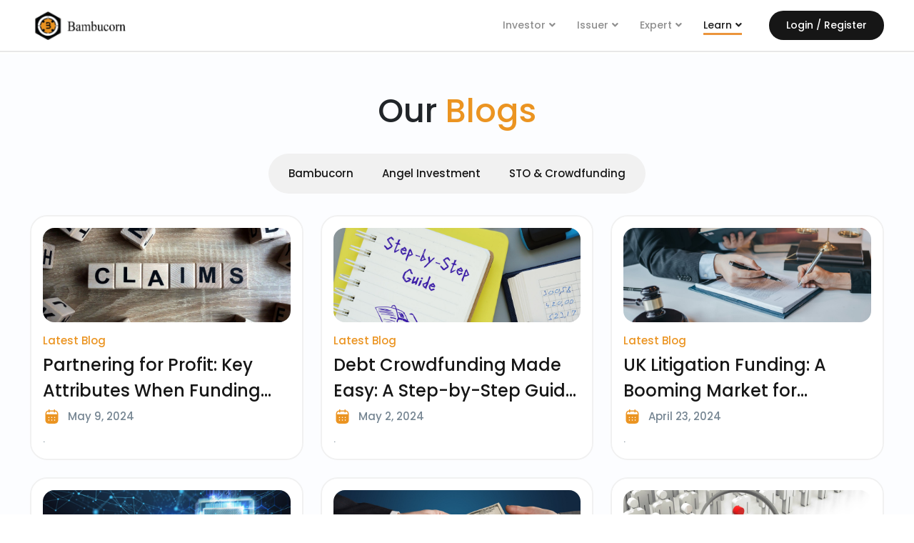

--- FILE ---
content_type: text/html; charset=utf-8
request_url: https://bambucorn.com/blogs/bahrain/index.html/
body_size: 8755
content:

<!DOCTYPE html>
<html lang="en">
    

<head>
    <!-- Required meta tags -->
    <meta charset="utf-8" />
    <meta name="viewport" content="width=device-width, initial-scale=1" />
    <meta name="facebook-domain-verification" content="d2zxif3jyqlgmg2ns4vvcd8cz1nbw9" />
    <title>Blogs | Bambucorn</title>
    
<meta content="" property="og:description" />
<meta content="Bambucorn" property="og:title" />
    <link href="https://cdnjs.cloudflare.com/ajax/libs/intl-tel-input/11.0.14/css/intlTelInput.css" rel="stylesheet" />
    <link rel="icon" href="/static/web/images/favicon.png" type="image/png" sizes="32x32" />

    <link href="/static/web/css/bootstrap.min.css" rel="stylesheet" />
    <link href="/static/web/css/animate.css" rel="stylesheet" />
    <link href="/static/web/css/all.min.css" rel="stylesheet" />
    <link href="/static/web/css/owl.carousel.min.css" rel="stylesheet" />
    <link href="/static/web/css/nice-select.css" rel="stylesheet" />
    <link href="/static/web/css/classy-nav.css" rel="stylesheet" />

    <link rel="preconnect" href="https://fonts.googleapis.com" />
    <link rel="preconnect" href="https://fonts.gstatic.com" crossorigin />

    <link href="https://fonts.googleapis.com/css2?family=Poppins:wght@300;400;500;600;700;800;900&display=swap" rel="stylesheet" />
    <link href="https://fonts.googleapis.com/css2?family=Roboto:wght@300;400;500;700;900&display=swap" rel="stylesheet" />

    <link href="/static/web/css/responsive.css" rel="stylesheet" />
    <link href="/static/web/css/style.css" rel="stylesheet" />

    <link href="/static/web/css/baharain_responsive.css" rel="stylesheet" />
    <link href="/static/web/css/baharain_style.css" rel="stylesheet" />
    <link href="/static/web/css/baharain_style-1.css" rel="stylesheet" />

    <link href="/static/plugins/sweet-alert2/sweetalert2.min.css" rel="stylesheet">

    <link href="/static/web/css/uae_style.css" rel="stylesheet" />
    <link href="/static/web/css/uae_responsive.css" rel="stylesheet" />
    <link href="/static/web/css/uae_style-1.css" rel="stylesheet" />
    <link href="/static/web/css/landing.css" rel="stylesheet" />
    <link href="/static/web/css/landing-responsive.css" rel="stylesheet" />

    <!-- Optional JavaScript -->
    <!-- jQuery first, then Popper.js, then Bootstrap JS -->
    <script src="/static/web/js/jquery-3.5.1.min.js"></script>
    <!-- <script src="https://cdn.jsdelivr.net/npm/@popperjs/core@2.9.2/dist/umd/popper.min.js" integrity="sha384-IQsoLXl5PILFhosVNubq5LC7Qb9DXgDA9i+tQ8Zj3iwWAwPtgFTxbJ8NT4GN1R8p" crossorigin="anonymous"></script> -->
    <script src="/static/web/js/popper.min.js"></script>
    <script src="/static/web/js/bootstrap.min.js"></script>
    <script src="/static/web/js/wow.min.js"></script>
    <script src="/static/web/js/same-height.min.js"></script>
    <script src="/static/web/js/owl.carousel.min.js"></script>
    <script src="/static/web/js/jquery.nice-select.min.js"></script>
    <script src="/static/web/js/classynav.js"></script>
    <script src="/static/web/js/main.js"></script>
    <script src="https://cdnjs.cloudflare.com/ajax/libs/intl-tel-input/11.0.14/js/intlTelInput.js"></script>

    <!-- Meta Pixel Code -->
    <script>
        !function(f,b,e,v,n,t,s)
        {if(f.fbq)return;n=f.fbq=function(){n.callMethod?
        n.callMethod.apply(n,arguments):n.queue.push(arguments)};
        if(!f._fbq)f._fbq=n;n.push=n;n.loaded=!0;n.version='2.0';
        n.queue=[];t=b.createElement(e);t.async=!0;
        t.src=v;s=b.getElementsByTagName(e)[0];
        s.parentNode.insertBefore(t,s)}(window, document,'script',
        'https://connect.facebook.net/en_US/fbevents.js');
        fbq('init', '742262413946428');
        fbq('track', 'PageView');
    </script>
    <noscript><img height="1" width="1" style="display:none" src="https://www.facebook.com/tr?id=742262413946428&ev=PageView&noscript=1"/></noscript>
    <!-- End Meta Pixel Code -->

    <script src="/static/plugins/sweet-alert2/sweetalert2.min.js"></script>
    <script src="/static/assets/js/actions.js"></script>
</head>

    <body>
        <div id="register-now-modal">
            <div class="register-maincontainer">
                <div id="register-now">
                    <div class="register-top">
                        <h4>Register Now</h4>
                        <span id="register-now-hide">
                            <img
                                src="/static/web/images/close-circle.svg"
                                alt=""
                            />
                        </span>
                    </div>
                    <form
                        action="/express-interest-register/bahrain/"
                        enctype="multipart/form-data"
                        class="row ajax redirect express_interest_submit"
                        method="post"
                    >
                        <input type="hidden" name="csrfmiddlewaretoken" value="HuUtVeUAosik3ugFNhnWve3zwYnn3B772TDwRXHGA11XXDd7VKgrKXP0Zmc7n2DI">
                        <div class="input-box">
                            <label for="Name">Enter Name</label>
                            <input class="input-item" type="text" name="name" value="" />
                            
                        </div>
                        <div class="input-box">
                            <label for="Number">Phone Number</label>
                            <input type="tel" id="id_phone_number_2" class="txtbox input-item1" />
                            
                        </div>
                        <div class="input-box">
                            <label for="Email">Email</label>
                            <input class="input-item" type="text" name="name" value="" />
                            
                        </div>
                        <div>
                           <input class="express_interest_pk" type="text" name="interest_pk" value="" hidden/>
                        </div>
                        <div>
                           <input class="express_interest_type" type="text" name="interest_type" value="" hidden/>
                        </div>

                        <div class="register-buttons">
                            <a
                                class="register-btn"
                                href=""
                                id="register-now-hide"
                                >Cancel</a
                            >
                            <button type="submit" class="register-btn" href="">
                                Register
                            </button>
                        </div>
                    </form>
                </div>
            </div>
        </div>

        <div id="download-pdf">
            <div class="register-maincontainer">
                <div id="register-now">
                    <div class="register-top">
                        <h4>Enter Details</h4>
                        <span id="download-pdf-hide">
                            <img
                                src="/static/web/images/close-circle.svg"
                                alt=""
                            />
                        </span>
                    </div>

                    <form onsubmit="return phoneRegister(this)" action="/register-information-memorandum/bahrain/" enctype="multipart/form-data" class="row redirect information_memorandum" method="post">
                        <input type="hidden" name="csrfmiddlewaretoken" value="HuUtVeUAosik3ugFNhnWve3zwYnn3B772TDwRXHGA11XXDd7VKgrKXP0Zmc7n2DI">
                        <div class="input-box">
                            <label for="Name">Enter Name</label>
                            <input class="input-item" required type="text" name="name" value="" />
                        </div>
                        <div class="input-box">
                            <label for="Number">Phone Number</label>
                            
                            <input type="tel" required name="id_phone_number_auto" id="id_phone_number_auto" class="id_phone_number txtbox input-item1" tabindex="-1" autocomplete="off">
                        </div>
                        <div  class="input-box w-100">
                            <label for="Email">Email</label>
                            <input class="input-item" required type="text" name="email" value="" />
                        </div>
                        <div>
                           <input class="data_pk" type="text" name="data_pk" value="" hidden/>
                        </div>
                        <div>
                           <input class="data_type" type="text" name="data_type" value="" hidden/>
                        </div>

                        <div class="register-buttons">
                            <a
                                class="register-btn"
                                href=""
                                id="download-pdf-hide"
                                >Cancel</a
                            >
                            <button class="register-btn" href="">
                                Confirm
                            </button>
                        </div>
                    </form>
                </div>
            </div>
        </div>

        

    

<header class="header-wrapper">
        <div class="classy-nav-container breakpoint-off">
            <!-- Classy Menu -->
            <div class="container">
                <div class="row">
                    <div class="col-12">
                        <nav class="classy-navbar justify-content-between" id="sec-nav">
                            <!-- Logo -->
                            <a class="nav-brand" href="/"><img class="img-fluid" src="/static/web/images/logo.svg" alt="Logo" /></a>

                            <!-- Menu -->
                            <div class="classy-menu">
                                <!-- Menu Close Button -->
                                <div class="classycloseIcon">
                                    <div class="cross-wrap"><span class="top"></span><span class="bottom"></span></div>
                                </div>
                                <!-- Nav Start -->
                                <div class="classynav">
                                    <ul id="nav">
                                        <li class="mob-navtoggler">
                                            <div class="classy-navbar-toggler">
                                                <span class="navbarToggler"><span></span><span></span><span></span></span>
                                            </div>
                                        </li>
                                        <li class="cn-dropdown-item has-down">
                                            <a href="/home/bahrain/" class="">Investor</a>
                                            <ul class="dropdown">
                                                
<<<<<<< HEAD
=======
                                                <li><a href="/debt-home/bahrain/" class="">Invest in debt deals</a></li>
>>>>>>> origin/main
                                                <li><a href="/invest-in-realestate/bahrain/" class="">Invest in Properties</a></li>
                                                <li><a href="/invest-in-startups/bahrain/" class="">Invest in Startups</a></li>
                                                
                                                <li><a href="/faqs/bahrain/" class="">FAQ</a></li>
                                                <li><a href="/risk-disclosures/bahrain/" class="">Risk Disclosure</a></li>
                                                <li><a  href="https://portal.bambucorn.com/bh" target="blank" class="s2">Become an Investor</a></li>
                                            </ul>
                                        </li>
                                        
                                        <li class="cn-dropdown-item has-down">
                                            <a href="/issuer-startup/bahrain/" class="">Issuer</a>
                                            <ul class="dropdown">
<<<<<<< HEAD
                                                <li><a href="/faqs/bahrain/" class="">FAQ</a></li>
=======
                                                <li><a href="/borrow-debt/bahrain/" class="">Debt Financing</a></li>
>>>>>>> origin/main
                                                <li><a href="/issuer-property/bahrain/" class="">Property</a></li>
                                                <li><a href="/issuer-startup/bahrain/" class="">Startup</a></li>
                                                <li><a href="/faqs/bahrain/" class="">FAQ</a></li>
                                                <!-- <li><a href="" class="">Realestate</a></li> -->
                                            </ul>
                                        </li>
                                        
                                        
                                        <li class="cn-dropdown-item has-down">
                                            <a href="/expert/bahrain/" class="">Expert</a>
                                            <ul class="dropdown">
                                                <li><a href="/faqs/bahrain/" class="">FAQ</a></li>
                                            </ul>
                                        </li>
                                        <li class="cn-dropdown-item has-down">
                                            <a href="javascript:void(0);" class="active">Learn</a>
                                            <ul class="dropdown">
                                                <li><a href="/about-us/bahrain/" class="">About</a></li>
                                                <li><a href="/blogs/bahrain/" class="">Blogs</a></li>
                                                <li><a href="/events/bahrain/" class="">Events</a></li>
                                                <li><a href="/material-changes-investors/bahrain/" class="">Material Changes to Issuers</a></li>
                                            </ul>
                                        </li>
                                        <li class="d-sm-none">
                                            <div class="nav-rightside w-100 mt-4">
                                                <div class="nrslogin w-100 mx-2">
                                                    <a  href="https://portal.bambucorn.com/bh" class="logbtn w-100">Login / Register</a>
                                                </div>
                                            </div>
                                        </li>
                                    </ul>
                                </div>
                                <!-- Nav End -->
                            </div>

                            <div class="nav-rightside">
                                <div class="dropdown location-toggle">
                                    
                                    <ul class="dropdown-menu dropdown-menu-end" aria-labelledby="locationdropdown">
                                        <li><a href="/home/bahrain/" class="dropdown-item"><img src="/static/web/images/region-flag/bahrain.png" alt="" class="img-fluid"> BAHRAIN</a></li>
                                        <li><a href="/home/uae/" class="dropdown-item"><img src="/static/web/images/region-flag/uae.png" alt="" class="img-fluid"> UAE</a></li>
                                    </ul>
                                </div>

                                <div class="nrslogin d-none d-sm-block">
                                    <a  href="https://portal.bambucorn.com/bh" class="logbtn w-100">Login / Register</a>
                                </div>
                            </div>

                            <!-- Navbar Toggler -->
                            <div class="classy-navbar-toggler">
                                <span class="navbarToggler main-navToggle"><span></span><span></span><span></span></span>
                            </div>

                        </nav>
                    </div>
                </div>
            </div>
        </div>
    </header>

    <section class="inner-page blog-page">

        <section class="blogpg-head">
            <div class="container">
                <div class="row">
                    <div class="col-12">
                        <div class="text-center">
                            <h3 class="hd-style-1 mb-0">Our <span class="color-1">Blogs</span></h3>
                        </div>
                    </div>
                </div>
            </div>
        </section>


        <section class="blog-list">
            <div class="container">
                <div class="navpills-style-1">
                    <div class="text-center">
                        <ul class="nav nav-pills" id="bloglist-tab" role="tablist">
                            
                            <li class="nav-item" role="presentation">
                                <a href="/blogs/bahrain/?blog-type=fd5596a3-f73c-416c-b935-3a18917c24a3" class="nav-link ">Bambucorn</a>
                            </li>
                            
                            <li class="nav-item" role="presentation">
                                <a href="/blogs/bahrain/?blog-type=b2182691-faa3-481f-a1d2-40598b0d7378" class="nav-link ">Angel Investment</a>
                            </li>
                            
                            <li class="nav-item" role="presentation">
                                <a href="/blogs/bahrain/?blog-type=5d82b48e-adf3-4fc1-8a20-52ffea32c828" class="nav-link ">STO &amp; Crowdfunding</a>
                            </li>
                            
                        </ul>
                    </div>

                    <div class="tab-content" id="bloglist-tabContent">
                        <div class="tab-pane fade show active" id="bloglist-1" role="tabpanel"
                            aria-labelledby="bloglist-1-tab">

                            <div class="row g-4">
                                
                                <div class="col-lg-4 col-sm-6">
                                    <a href="/blog/3dc5dc8c-5f68-43aa-ae09-3f507c933ec7/bahrain/">
                                        <div class="bloglist-item">
                                            <div>
                                                <div class="bli-image">
                                                    <img src="/media/Blog/Website_Blog_image_OHgzvrF.png" alt="" class="blimg">
                                                </div>
                                                <div class="bli-text">
                                                    <h5>Latest Blog</h5>
                                                    <h3>Partnering for Profit: Key Attributes When Funding Claims Management Companies</h3>
                                                    <time><img src="/static/web/images/date-icon.svg" alt=""> May 9, 2024</time>
                                                    <p>.</p>
                                                </div>
                                            </div>
                                        </div>
                                    </a>
                                </div>
                                
                                <div class="col-lg-4 col-sm-6">
                                    <a href="/blog/3b545af4-b300-4d4f-ad97-57155d50f9e0/bahrain/">
                                        <div class="bloglist-item">
                                            <div>
                                                <div class="bli-image">
                                                    <img src="/media/Blog/Website_Blog_image_2_y0ciIMY.jpg" alt="" class="blimg">
                                                </div>
                                                <div class="bli-text">
                                                    <h5>Latest Blog</h5>
                                                    <h3>Debt Crowdfunding Made Easy: A Step-by-Step Guide to Launching Your Campaign on Bambucorn</h3>
                                                    <time><img src="/static/web/images/date-icon.svg" alt=""> May 2, 2024</time>
                                                    <p>.</p>
                                                </div>
                                            </div>
                                        </div>
                                    </a>
                                </div>
                                
                                <div class="col-lg-4 col-sm-6">
                                    <a href="/blog/ac6ff8c7-4704-433f-9e9d-fbe0df78f9ed/bahrain/">
                                        <div class="bloglist-item">
                                            <div>
                                                <div class="bli-image">
                                                    <img src="/media/Blog/Website_Blog_image_1_X209Reg.jpg" alt="" class="blimg">
                                                </div>
                                                <div class="bli-text">
                                                    <h5>Latest Blog</h5>
                                                    <h3>UK Litigation Funding: A Booming Market for Investors</h3>
                                                    <time><img src="/static/web/images/date-icon.svg" alt=""> April 23, 2024</time>
                                                    <p>.</p>
                                                </div>
                                            </div>
                                        </div>
                                    </a>
                                </div>
                                
                                <div class="col-lg-4 col-sm-6">
                                    <a href="/blog/a51d901e-c9b8-44fa-9311-54191fcbbf7e/bahrain/">
                                        <div class="bloglist-item">
                                            <div>
                                                <div class="bli-image">
                                                    <img src="/media/Blog/Website_Blog_image_pcBUjSi.jpg" alt="" class="blimg">
                                                </div>
                                                <div class="bli-text">
                                                    <h5>Latest Blog</h5>
                                                    <h3>The Future of Fintech: How Crowdfunding is Transforming Investment Opportunities</h3>
                                                    <time><img src="/static/web/images/date-icon.svg" alt=""> March 27, 2024</time>
                                                    <p>.</p>
                                                </div>
                                            </div>
                                        </div>
                                    </a>
                                </div>
                                
                                <div class="col-lg-4 col-sm-6">
                                    <a href="/blog/f753a52b-1463-434d-ac22-9a71ac9243e5/bahrain/">
                                        <div class="bloglist-item">
                                            <div>
                                                <div class="bli-image">
                                                    <img src="/media/Blog/Website_Blog_image_13.jpg" alt="" class="blimg">
                                                </div>
                                                <div class="bli-text">
                                                    <h5>Latest Blog</h5>
                                                    <h3>Unlocking Potential: Investing in Private Debt</h3>
                                                    <time><img src="/static/web/images/date-icon.svg" alt=""> Oct. 25, 2023</time>
                                                    <p>.</p>
                                                </div>
                                            </div>
                                        </div>
                                    </a>
                                </div>
                                
                                <div class="col-lg-4 col-sm-6">
                                    <a href="/blog/a67ab1c5-0169-41c2-9e20-d220796c8a29/bahrain/">
                                        <div class="bloglist-item">
                                            <div>
                                                <div class="bli-image">
                                                    <img src="/media/Blog/Website_Blog_image_11.jpg" alt="" class="blimg">
                                                </div>
                                                <div class="bli-text">
                                                    <h5>Latest Blog</h5>
                                                    <h3>How to pick the right angel investor to fund your startup?</h3>
                                                    <time><img src="/static/web/images/date-icon.svg" alt=""> Dec. 12, 2022</time>
                                                    <p>.</p>
                                                </div>
                                            </div>
                                        </div>
                                    </a>
                                </div>
                                
                                <div class="col-lg-4 col-sm-6">
                                    <a href="/blog/6a56b8e5-70ef-4c85-8c43-fcdbe7c31455/bahrain/">
                                        <div class="bloglist-item">
                                            <div>
                                                <div class="bli-image">
                                                    <img src="/media/Blog/Website_Blog_image_5.jpg" alt="" class="blimg">
                                                </div>
                                                <div class="bli-text">
                                                    <h5>Latest Blog</h5>
                                                    <h3>How to make your pitch perfect?</h3>
                                                    <time><img src="/static/web/images/date-icon.svg" alt=""> Dec. 11, 2022</time>
                                                    <p>.</p>
                                                </div>
                                            </div>
                                        </div>
                                    </a>
                                </div>
                                
                                <div class="col-lg-4 col-sm-6">
                                    <a href="/blog/2b67719c-38d5-42aa-bdf6-0d63d2054f8f/bahrain/">
                                        <div class="bloglist-item">
                                            <div>
                                                <div class="bli-image">
                                                    <img src="/media/Blog/Website_Blog_image_2.jpg" alt="" class="blimg">
                                                </div>
                                                <div class="bli-text">
                                                    <h5>Latest Blog</h5>
                                                    <h3>Dissecting equity based crowdfunding - best practices</h3>
                                                    <time><img src="/static/web/images/date-icon.svg" alt=""> July 28, 2022</time>
                                                    <p>.</p>
                                                </div>
                                            </div>
                                        </div>
                                    </a>
                                </div>
                                
                                <div class="col-lg-4 col-sm-6">
                                    <a href="/blog/e83b5be6-6a75-4868-b190-48f86d284f92/bahrain/">
                                        <div class="bloglist-item">
                                            <div>
                                                <div class="bli-image">
                                                    <img src="/media/Blog/Website_Blog_image.jpg" alt="" class="blimg">
                                                </div>
                                                <div class="bli-text">
                                                    <h5>Latest Blog</h5>
                                                    <h3>Is Equity Crowdfunding Immune to Market Volatility?</h3>
                                                    <time><img src="/static/web/images/date-icon.svg" alt=""> July 26, 2022</time>
                                                    <p>.</p>
                                                </div>
                                            </div>
                                        </div>
                                    </a>
                                </div>
                                
                            </div>
                            



<div class="materialchanges-pagination">
    <div class="row">
        <div class="col-12">
            <nav class="pagination-style-1">
                <ul class="pagination justify-content-center mb-0">
                    

                    
                    
                    <li class="page-item active">
                        <a class="page-link" href="javascript:void(0);">1</a>
                    </li>
                    
                    
                    
                    <li class="page-item">
                        <a class="page-link" href="?page=2">2</a>
                    </li>
                    
                    

                    
                    <li class="page-item next">
                        <a class="page-link" href="?page=2" aria-label="Next">
                            <img src="/static/web/images/arrow-right.svg" alt="" class="svgInline">
                        </a>
                    </li>
                    
                </ul>
            </nav>
        </div>
    </div>
</div>


                        </div>
                    </div>
                </div>

            </div>
        </section>

    </section>

    
<footer>
        <div class="ftop">
            <div class="container">
                <div class="row g-4">
                    <div class="col-xl-4 col-lg-3">
                        <div class="ft-block">
                            <a href="index.html"><img src="/static/web/images/footer-logo.png" alt="" class="img-fluid flogo"></a>
                        </div>
                    </div>
                    <div class="col-xl-2 col-lg-3 col-md-4 col-sm-6">
                        <div class="ft-block">
                            <h3>COMPANY</h3>
                            <ul class="fblinks-list">
                                <li><a href="/about-us/bahrain/">About</a></li>
                                <li><a href="/contact-us/bahrain/">Contact Us</a></li>
                            </ul>
                        </div>
                    </div>
                    <div class="col-xl-3 col-lg-3 col-md-4 col-sm-6">
                        <div class="ft-block">
                            <h3>LEGAL</h3>
                            <ul class="fblinks-list">
                                <li><a href="/privacy-policy/bahrain/">Privacy, Security and Cookie Policy</a></li>
                                <li><a href="/risk-disclosures/bahrain/">Risk Disclosure</a></li>
                                <li><a href="/complaints-handling-procedures/bahrain/">Complaints handling procedure</a></li>
                                <li><a href="/terms-of-services/bahrain/">Terms of Service</a></li>
                                <li><a href="/faqs/bahrain/">FAQ</a></li>
                            </ul>
                        </div>
                    </div>
                    <div class="col-xl-3 col-lg-3 col-md-4">
                        <div class="ft-block">
                            <h3>CONTACT US</h3>
                            
                            <ul class="fblinks-list">
                                <li><a href="tel:+97317646460">+97317646460</a></li>
                                <li><a href="mailto:contact@bambucorn.com">contact@bambucorn.com</a></li>
                            </ul>
                            <ul class="fblinks-socialmedia">
                                
                                <li><a href="https://www.youtube.com/channel/UChi4SpcKyfjnpH86nzbce1g" target="_blank"><img src="/static/web/images/youtube.svg" alt="" class="svgInline"></a></li>
                                
                                
                                
                                <li><a href="https://instagram.com/bambucorn?igshid=YmMyMTA2M2Y=" target="_blank" class="svgfill"><img src="/static/web/images/instagram.svg" alt="" class="svgInline"></a></li>
                                
                                
                                
                                <li><a href="https://www.linkedin.com/in/bambucorn-team-0342051b6" target="_blank" class=""><img src="/static/web/images/linkedin.svg" alt="" class=""></a></li>
                                
                            </ul>
                        </div>
                    </div>
                </div>
            </div>
        </div>
        <div class="fbottom">
            <div class="container">
                <div class="row">
                    <div>
                        <p>&copy;2020 Bambucorn.com is a website owned and operated by Bambucorn Bahrain, a firm regulated by the Central Bank of Bahrain (CBB). By accessing this website and the pages thereof, you agree to the Terms of Service and the Privacy and Security Policy. No communication on this website should be construed as investment advice. Please read the Risk Disclosure before investing. Offers made on the website are not made to the public and investments can only be made by Members of the platform on the basis of the information provided in the offers. Bambucorn Bahrain takes no responsibility for the information or for any recommendations or opinions made by the offering companies.</p>
                    </div>
                </div>
            </div>
        </div>
        <a href="javascript:void(0);">
            <div class="backtotop">
                <svg width="25" height="25" viewBox="0 0 25 25" fill="none" xmlns="http://www.w3.org/2000/svg">
                    <path d="M2.95383 16.9949C3.23512 17.2761 3.61658 17.4341 4.01433 17.4341C4.41207 17.4341 4.79354 17.2761 5.07483 16.9949L12.4998 9.5699L19.9248 16.9949C20.2077 17.2681 20.5866 17.4193 20.9799 17.4159C21.3732 17.4125 21.7494 17.2547 22.0276 16.9766C22.3057 16.6985 22.4634 16.3223 22.4668 15.929C22.4703 15.5357 22.3191 15.1568 22.0458 14.8739L13.5603 6.3884C13.279 6.10719 12.8976 5.94922 12.4998 5.94922C12.1021 5.94922 11.7206 6.10719 11.4393 6.3884L2.95383 14.8739C2.67262 15.1552 2.51465 15.5367 2.51465 15.9344C2.51465 16.3321 2.67262 16.7136 2.95383 16.9949Z" fill="#EB9421" />
                </svg>
            </div>
        </a>
        <script>
            $(".backtotop").on("click", function (e) {
                e.preventDefault();
                $(window).scrollTop(0);
            });
        </script>
    </footer>


        <!-- footer-end -->

        <!-- Google tag (gtag.js) -->
        <script async src="https://www.googletagmanager.com/gtag/js?id=G-90ENKCEEZ0"></script>
        <script>
            window.dataLayer = window.dataLayer || [];
            function gtag(){dataLayer.push(arguments);}
            gtag('js', new Date());

            gtag('config', 'G-90ENKCEEZ0');
        </script>

        <!-- Google Tag Manager (noscript) -->
        <noscript><iframe src="https://www.googletagmanager.com/ns.html?id=GTM-WVSTWBN" height="0" width="0" style="display:none;visibility:hidden"></iframe></noscript>
        <!-- End Google Tag Manager (noscript) -->

        <!-- Google Tag Manager -->
        <script>
            (function(w,d,s,l,i){w[l]=w[l]||[];w[l].push({'gtm.start':
                new Date().getTime(),event:'gtm.js'});var f=d.getElementsByTagName(s)[0],
                j=d.createElement(s),dl=l!='dataLayer'?'&l='+l:'';j.async=true;j.src=
                'https://www.googletagmanager.com/gtm.js?id='+i+dl;f.parentNode.insertBefore(j,f);
            })(window,document,'script','dataLayer','GTM-WVSTWBN');
        </script>
        <!-- End Google Tag Manager -->

        <script>
            function copy_password() {
                var copyText = document.getElementById("copy_link");
                var textArea = document.createElement("textarea");
                textArea.value = copyText.getAttribute("data-href");
                document.body.appendChild(textArea);
                textArea.select();
                document.execCommand("Copy");
                textArea.remove();

                $("#copy_link a").attr(
                    "style",
                    "color : #3464AB !important; font-weight:bold;"
                );

                var message = "Referral Link Copied";
                console.log(message, "--message");
                swal({
                    title: "Success",
                    text: "Link Copied",
                    type: "success",
                });
                // $("#snackbar").html(message);
                // ShowSnackBar();
            }

            function phoneRegister($this) {

                let url = $($this).attr('action');
                let code = $($this).find('.selected-dial-code').val()
                let phone_number = $($this).find('.id_phone_number').val()
                let form_data = new FormData($this)

                form_data.append('phone_number', code + phone_number)

                $.ajax({
                    type: "POST",
                    url: url,
                    dataType: 'json',
                    data: form_data,
                    cache: false,
                    contentType: false,
                    processData: false,

                    success: function (data) {
                        let status = data['status'];
                        let message = data['message'];
                        let verify_url = data['verify_url'];
                        let resent_otp = data['resent_otp'];
                        let file = data['file'];

                        console.log(status,"--file");
                        if (status == "true") {
                            // var a = document.createElement('a');
                            // var url = window.URL.createObjectURL(data);
                            // a.href = file;
                            // a.setAttribute("download","pdf");
                            // document.body.append(a);
                            // a.click();
                            // a.remove();
                            // window.URL.revokeObjectURL(url);
                        // }
                            // swal({
                            //     title: "Success",
                            //     text: message,
                            //     type: "success"
                            // });

                            // window.open(file);
                            // window.location.reload();

                            var link = document.createElement("a");

                            // link.download = file;
                            link.target = "_blank";
                            // Construct the URI
                            link.href = file;
                            document.body.appendChild(link);
                            setTimeout(function() {
                                link.click();
                                // Cleanup the DOM
                                document.body.removeChild(link);
                                DOWNLOAD_COMPLETED = true;
                                document.getElementById('nextButton').onclick();
                                window.location.reload();
                            }, 500);

                            $("#download-pdf").hide();

                        } else {
                            remove_popup();

                            var title = "An error occurred";
                            // message = "An error occurred. Please try again later.";
                            swal(title, message, "error");

                        }
                    },
                    error: function (data) {
                        remove_popup();

                        var title = "An error occurred";
                        var message = "An error occurred. Please try again later.";
                        swal(title, message, "error");
                    }
                })

            return false;
        }
        </script>

         
    </body>
</html>


--- FILE ---
content_type: text/css
request_url: https://bambucorn.com/static/web/css/classy-nav.css
body_size: 18162
content:
#nav {
    font-size: 0;
	padding: 0;
	margin: 0;
}
.classy-nav-container {
	position: relative;
	z-index: 11;
	background-color: #ffffff;
	border-bottom: 1px solid #E8E8E8;
}

.classy-nav-container * {
	box-sizing: border-box;
}
.classy-nav-container .classy-navbar {
	-webkit-transition-duration: 500ms;
	-o-transition-duration: 500ms;
	transition-duration: 500ms;
	padding: 0;
}
.classy-nav-container .nav-brand {
	padding: 0;
}
.classy-nav-container a {
	-webkit-transition-duration: 500ms;
	transition-duration: 500ms;
	text-decoration: none;
	outline: none;
	display: inline-block;
	font-size: 14px;
	font-weight: 500;
	color: #8e8e8e;
	padding: 25px 0px;
	position: relative;
}

.classy-nav-container a:hover,
.classy-nav-container a:focus {
	-webkit-transition-duration: 500ms;
	transition-duration: 500ms;
	text-decoration: none;
	outline: none;
	color: #1D1D1D;
}
.classy-nav-container .classynav > ul > li:hover > a {
	color: #1D1D1D;
}
.nav-arrow {
    background: #000;
    color: #fff !important;
    padding: 30px 20px !important;
}
.nav-arrow:hover {
    background: #EB9421;
}
.nav-arrow i{
    font-size: 17px;
    color: #fff !important;
}
.nav-arrow:after{
	display: none;
}
.menu-mob li a{
	border-bottom: 1px solid #002457;
	width: 100%;
}
.justify-content-between {
	-webkit-box-pack: justify;
	-ms-flex-pack: justify;
	justify-content: space-between;
}

.justify-content-center {
	-webkit-box-pack: center;
	-ms-flex-pack: center;
	justify-content: center;
}

.classy-navbar {
	width: 100%;
	display: -webkit-box;
	display: -ms-flexbox;
	display: flex;
	-webkit-box-align: center;
	-ms-flex-align: center;
	-ms-grid-row-align: center;
	align-items: center;
}

.classynav ul li {
	display: inline-block;
	clear: both;
	position: inherit;
	z-index: 10;
}
.classynav ul li .active {
	color: #1D1D1D !important;
	border-bottom: 3px solid #eb953c;
    padding: 0;
}
.breakpoint-off .classynav > ul > li {
	margin-right: 30px;
}
/* .classynav > ul > li > a:before {
	content: "";
	display: block;
	background-color: #e4903b;
	height: 3px;
	width: 0%;
	-webkit-transition: .8s width;
	transition: .8s width;
	position: absolute;
	left: 0;
	bottom: 15px;
} */
.classynav > ul > li:hover > a:before,
.classynav > ul > li > .active:before {
	width: 100%;
}

.classynav > ul > li:focus-within > a:before {
	width: 100%;
}

.classynav ul li a:hover .classynav ul li.has-down::after {
	color: #EB9421 !important;
}
.classy-nav-container .classy-navbar .classynav ul li.cn-dropdown-item ul li,
.classy-nav-container .classy-navbar .classynav ul li.megamenu-item ul li {
	margin-bottom: 2px;
}
.classy-nav-container .classy-navbar .classynav ul li.cn-dropdown-item ul li:last-child,
.classy-nav-container .classy-navbar .classynav ul li.megamenu-item ul li:last-child {
	margin-bottom: 0px;
}
.classy-nav-container .classy-navbar .classynav ul li.cn-dropdown-item ul li a,
.classy-nav-container .classy-navbar .classynav ul li.megamenu-item ul li a {
	color: #1D1D1D;
	padding: 17px 15px !important;
	width: 100%;
	height: auto;
	line-height: inherit;
	background: transparent;
	border-radius: 12px;
}
.classynav ul li.cn-dropdown-item ul li:last-child a {
	border-bottom: 0 !important;
}
.classynav ul li.cn-dropdown-item ul li a.active, 
.classynav ul li.cn-dropdown-item ul li a:hover {
	background: #F3F3F3 !important;
}
.classynav ul li.active a {
	position: relative;
	z-index: 1;
}
/* .classynav ul li.active a::before {
	width: 80%;
	height: 2px;
	background-color: #ffffff;
	position: absolute;
	bottom: 0;
	left: 10%;
	z-index: 1;
	content: '';
} */
/* .classynav ul li.active a::before {
	display: none;
}
.classynav ul li.active a::before {
	display: none;
} */
.classynav ul li.has-down>a::after,
.classynav ul li.has-down.active>a::after,
.classynav ul li.megamenu-item>a::after {
	color: #000;
}
.breakpoint-off .classynav ul li .dropdown,
.breakpoint-off .classynav ul li .megamenu {
	width: 210px;
	-webkit-box-shadow: 0 2px 40px 8px rgba(15, 15, 15, 0.15);
	box-shadow: 0 2px 40px 8px rgba(15, 15, 15, 0.15);
	margin: 0;
	padding: 0;
}
.breakpoint-off .classynav ul li .megamenu {
	width: 100%;
}
.breakpoint-off .classynav ul li .dropdown{
	/* right: 0; */
	/* left: auto; */
	left: 0;
}
.classynav ul li.cn-dropdown-item {
	position: relative;
	z-index: 10;
}
.classynav ul li.cn-dropdown-item ul li {
	position: relative;
	z-index: 10;
}
.classynav ul li ul li {
	display: block;
}
.classynav ul li ul li a {
	padding: 0 20px;
}
.classynav ul li .megamenu li a {
	padding: 0 12px;
}
.classynav ul li div.single-mega * {
	width: 100%;
	max-width: 100%;
}
.classynav ul li div.single-mega a {
	height: auto;
	line-height: 1;
}


/* Down Arrow Icon for Megamenu */

@font-face {
	font-family: 'classyfonts';
	src: url("../fonts/classy-fonts.eot?fftrrv");
	src: url("../fonts/classy-fonts.eot?fftrrv#iefix") format("embedded-opentype"), url("../fonts/classy-fonts.ttf?fftrrv") format("truetype"), url("../fonts/classy-fonts.woff?fftrrv") format("woff"), url("../fonts/classy-fonts.svg?fftrrv#classyfonts") format("svg");
	font-weight: normal;
	font-style: normal;
}
.icon-classy-nav-down-arrow {
	font-family: 'classyfonts';
	speak: none;
	font-style: normal;
	font-weight: normal;
	font-variant: normal;
	text-transform: none;
	line-height: 1;
	-webkit-font-smoothing: antialiased;
	-moz-osx-font-smoothing: grayscale;
}
.icon-classy-nav-down-arrow:before {
	content: "\e900";
}
.classynav ul li.megamenu-item>a:after,
.classynav ul li.has-down>a:after {
	font-weight: 900;
	font-size: 14px;
	font-family: "Font Awesome 5 Free";
	content: "\f107";
	color: #8e8e8e;
	padding-left: 5px;
	-webkit-transition-duration: 500ms;
	transition-duration: 500ms;
}
.classynav ul li > a.active::after,
.classynav ul li.megamenu-item:hover > a::after,
.classynav ul li.has-down:hover > a::after {
	color: #1D1D1D !important;
}
.classynav ul li ul li.has-down>a::after {
	-webkit-transform: rotate(-90deg);
	transform: rotate(-90deg);
	position: absolute;
	top: 2px;
	right: 10px;
	z-index: 3;
}
.classynav ul li.nav-more ul li.sub2.has-down > a::after {
	content: "\f106";
	top: 12px;
	left: 5px;
	right: auto;
}
.breakpoint-off .classynav ul li.nav-more .dropdown li .dropdown {
	left: auto;
	right: 200px;
}
.classynav ul li ul li.sub2.has-down:hover > a::before {
	width: 100%;
}

/* Dropdown Toggle */

.dd-trigger {
	position: absolute;
	width: 100%;
	height: 100%;
	top: 0;
	left: 0;
	background-color: transparent;
	cursor: pointer;
	z-index: 500;
	border-radius: 0;
	display: none;
}


/* Close Icon */

.classycloseIcon {
	position: absolute;
	top: 20px;
	right: 20px;
	z-index: 12;
	display: none;
}
.classycloseIcon .cross-wrap {
	width: 26px;
	height: 26px;
	cursor: pointer;
	position: relative;
}
.classycloseIcon .cross-wrap span {
	position: absolute;
	display: block;
	width: 100%;
	height: 2px;
	border-radius: 6px;
	background: #232323;
}
.classycloseIcon .cross-wrap span.top {
	top: 12px;
	left: 0;
	-webkit-transform: rotate(45deg);
	transform: rotate(45deg);
}
.classycloseIcon .cross-wrap span.bottom {
	bottom: 12px;
	left: 0;
	-webkit-transform: rotate(-45deg);
	transform: rotate(-45deg);
}


/* navbarToggler */

.classy-navbar-toggler {
	border: none;
	background-color: transparent;
	cursor: pointer;
	display: none;
	margin-left: auto;
	margin-right: 30px;
}
.classy-navbar-toggler .navbarToggler {
	display: inline-block;
	cursor: pointer;
}
.classy-navbar-toggler .navbarToggler span {
	position: relative;
	background-color: #EB9421;
	border-radius: 3px;
	display: block;
	height: 4px;
	margin-top: 5px;
	padding: 0;
	-webkit-transition-duration: 300ms;
	transition-duration: 300ms;
	width: 30px;
	cursor: pointer;
}
.classy-navbar-toggler .navbarToggler.active span:nth-of-type(1) {
	-webkit-transform: rotate3d(0, 0, 1, 45deg);
	transform: rotate3d(0, 0, 1, 45deg);
	top: 8px;
}
.classy-navbar-toggler .navbarToggler.active span:nth-of-type(2) {
	opacity: 0;
}
.classy-navbar-toggler .navbarToggler.active span:nth-of-type(3) {
	-webkit-transform: rotate3d(0, 0, 1, -45deg);
	transform: rotate3d(0, 0, 1, -45deg);
	top: -10px;
}
.classynav ul li .megamenu {
	position: absolute;
	width: 100%;
	left: 0;
	top: 100%;
	background-color: #ffffff;
	z-index: 200;
	box-shadow: 0 1px 4px rgba(0, 0, 0, 0.15);
}
.classynav ul li .megamenu .single-mega.cn-col-5 {
	width: 20%;
	float: left;
	padding: 15px;
	border-right: 1px solid #f2f4f8;
}
.classynav ul li .megamenu .single-mega.cn-col-5:last-of-type {
	border-right: none;
}
.classynav ul li .megamenu .single-mega.cn-col-4 {
	width: 25%;
	float: left;
	padding: 15px;
	border-right: 1px solid #f2f4f8;
}
.classynav ul li .megamenu .single-mega.cn-col-4:last-of-type {
	border-right: none;
}
.classynav ul li .megamenu .single-mega.cn-col-3 {
	width: 33.3333334%;
	float: left;
	padding: 15px;
	border-right: 1px solid #f2f4f8;
}
.classynav ul li .megamenu .single-mega.cn-col-3:last-of-type {
	border-right: none;
}
.classynav ul li .megamenu .single-mega .title {
	font-size: 14px;
	border-bottom: 1px solid #f2f4f8;
	padding: 8px 12px;
}


.classynav ul li .dropdown li:last-child a {
	border-bottom: none;
}
.classynav ul li .dropdown li .dropdown li a {
	border-bottom: 1px solid rgba(242, 244, 248, 0.7);
}
.classynav ul li .dropdown li .dropdown li:last-child a {
	border-bottom: none;
}
.classynav ul li .dropdown li .dropdown li .dropdown li a {
	border-bottom: 1px solid rgba(242, 244, 248, 0.7);
}
.classynav ul li .dropdown li .dropdown li .dropdown li:last-child a {
	border-bottom: none;
}
.classynav ul li .dropdown li .dropdown li .dropdown li .dropdown li a {
	border-bottom: 1px solid rgba(242, 244, 248, 0.7);
}
.classynav ul li .dropdown li .dropdown li .dropdown li .dropdown li:last-child a {
	border-bottom: none;
}
.classynav ul li .dropdown li .dropdown li .dropdown li .dropdown li .dropdown li a {
	border-bottom: 1px solid rgba(242, 244, 248, 0.7);
}
.classynav ul li .dropdown li .dropdown li .dropdown li .dropdown li .dropdown li:last-child a {
	border-bottom: none;
}
.classynav ul li .dropdown li .dropdown li .dropdown li .dropdown li .dropdown li .dropdown li a {
	border-bottom: 1px solid rgba(242, 244, 248, 0.7);
}
.classynav ul li .dropdown li .dropdown li .dropdown li .dropdown li .dropdown li .dropdown li:last-child a {
	border-bottom: none;
}
.classynav ul li .dropdown li .dropdown li .dropdown li .dropdown li .dropdown li .dropdown li .dropdown li a {
	border-bottom: 1px solid rgba(242, 244, 248, 0.7);
}
.classynav ul li .dropdown li .dropdown li .dropdown li .dropdown li .dropdown li .dropdown li .dropdown li:last-child a {
	border-bottom: none;
}
.classynav ul li .dropdown li .dropdown li .dropdown li .dropdown li .dropdown li .dropdown li .dropdown li .dropdown li a {
	border-bottom: 1px solid rgba(242, 244, 248, 0.7);
}
.classynav ul li .dropdown li .dropdown li .dropdown li .dropdown li .dropdown li .dropdown li .dropdown li .dropdown li:last-child a {
	border-bottom: none;
}


/* Desktop Area CSS */
.breakpoint-off .classynav {
	display: -webkit-box;
	display: -ms-flexbox;
	display: flex;
	-webkit-box-align: center;
	-ms-flex-align: center;
	-ms-grid-row-align: center;
	align-items: center;
}
.breakpoint-off .classynav ul li .dropdown {
	width: 260px;
	position: absolute;
	background-color: #ffffff;
	top: 120%;
	z-index: 100;
	height: auto;
	box-shadow: 16px 16px 30px rgba(0, 0, 0, 0.17);
	border-radius: 26px;
	padding: 15px 15px;
	-webkit-transition-duration: 300ms;
	transition-duration: 300ms;
	opacity: 0;
	visibility: hidden;
}
.breakpoint-off .classynav ul li .dropdown li .dropdown {
	top: 10px;
	left: 180px;
	z-index: 200;
	opacity: 0;
	visibility: hidden;
}
.breakpoint-off .classynav ul li .dropdown li .dropdown li .dropdown,
.breakpoint-off .classynav ul li .dropdown li .dropdown li .dropdown li .dropdown,
.breakpoint-off .classynav ul li .dropdown li .dropdown li .dropdown li .dropdown li .dropdown,
.breakpoint-off .classynav ul li .dropdown li .dropdown li .dropdown li .dropdown li .dropdown li .dropdown,
.breakpoint-off .classynav ul li .dropdown li .dropdown li .dropdown li .dropdown li .dropdown li .dropdown li .dropdown,
.breakpoint-off .classynav ul li .dropdown li .dropdown li .dropdown li .dropdown li .dropdown li .dropdown li .dropdown li .dropdown,
.breakpoint-off .classynav ul li .dropdown li .dropdown li .dropdown li .dropdown li .dropdown li .dropdown li .dropdown li .dropdown li .dropdown,
.breakpoint-off .classynav ul li .dropdown li .dropdown li .dropdown li .dropdown li .dropdown li .dropdown li .dropdown li .dropdown li .dropdown li .dropdown {
	opacity: 0;
	visibility: hidden;
	top: 120%;
}
.breakpoint-off .classynav ul li:hover .dropdown {
	opacity: 1;
	visibility: visible;
	top: 100%;
}
.breakpoint-off .classynav ul li .dropdown li:hover .dropdown,
.breakpoint-off .classynav ul li .dropdown li .dropdown li:hover .dropdown,
.breakpoint-off .classynav ul li .dropdown li .dropdown li .dropdown li:hover .dropdown,
.breakpoint-off .classynav ul li .dropdown li .dropdown li .dropdown li .dropdown li:hover .dropdown,
.breakpoint-off .classynav ul li .dropdown li .dropdown li .dropdown li .dropdown li .dropdown li:hover .dropdown,
.breakpoint-off .classynav ul li .dropdown li .dropdown li .dropdown li .dropdown li .dropdown li .dropdown li:hover .dropdown,
.breakpoint-off .classynav ul li .dropdown li .dropdown li .dropdown li .dropdown li .dropdown li .dropdown li .dropdown li:hover .dropdown,
.breakpoint-off .classynav ul li .dropdown li .dropdown li .dropdown li .dropdown li .dropdown li .dropdown li .dropdown li .dropdown li:hover .dropdown,
.breakpoint-off .classynav ul li .dropdown li .dropdown li .dropdown li .dropdown li .dropdown li .dropdown li .dropdown li .dropdown li .dropdown li:hover .dropdown {
	opacity: 1;
	visibility: visible;
	top: 0px;
}
.breakpoint-off .classynav ul li .megamenu {
	opacity: 0;
	visibility: hidden;
	position: absolute;
	width: 100%;
	left: 0;
	top: 120%;
	background-color: #ffffff;
	z-index: 200;
	box-shadow: 0 1px 4px rgba(0, 0, 0, 0.15);
	-webkit-transition-duration: 300ms;
	transition-duration: 300ms;
}
.breakpoint-off .classynav ul li.megamenu-item:hover .megamenu,
.breakpoint-off .classynav ul li.megamenu-item:focus .megamenu {
	top: 100%;
	visibility: visible;
	opacity: 1;
}


/* Mobile/Tablet Nav CSS */
.breakpoint-on .classycloseIcon {
	display: none;
}
.breakpoint-on .classy-navbar-toggler {
	display: block;
}
.breakpoint-on .classy-navbar .classy-menu {
	background-color: #000000;
	position: fixed;
	top: 0;
	left: -340px;
	z-index: 9999;
	width: 320px;
	height: 100%;
	-webkit-transition-duration: 500ms;
	transition-duration: 500ms;
	padding: 0;
	box-shadow: 0 5px 20px rgba(0, 0, 0, 0.1);
	display: block;
	overflow-x: hidden;
	overflow-y: scroll;
}
.breakpoint-on .classy-navbar .classy-menu.menu-on {
	left: 0;
}
.breakpoint-on .classynav ul li {
	display: block;
	position: relative;
	clear: both;
	z-index: 10;
}
.breakpoint-on .classynav ul li a {
	padding:15px !important;
}
.breakpoint-on .classynav ul li .dropdown {
	width: 100%;
	position: relative;
	top: 0;
	left: 0;
	box-shadow: none;
	background-color: #efefef;
	padding: 0px 0px;
	border-radius: 0;
}
.breakpoint-on .classynav ul li .dropdown a{
	padding: 10px 15px !important;
}
.breakpoint-on .classynav ul li .dropdown li .dropdown {
	width: 100%;
	position: relative;
	top: 0;
	left: 0;
}
.breakpoint-on .classynav ul li.megamenu-item {
	position: relative;
	z-index: 10;
}
.breakpoint-on .dd-trigger {
	height: 31px;
	width: 15px;
	top: 9px;
	right: 15px;
	left: auto;
	display: block;
	border-radius: 2px;
	-webkit-transition-duration: 500ms;
	transition-duration: 500ms;
}
.breakpoint-on .dd-trigger::after {
	font-family: "Font Awesome 5 Free";
	content: "\f107";
	font-weight: 900;
	font-size: 14px;
	color: #8e8e8e;
	-webkit-transition-duration: 500ms;
	transition-duration: 500ms;
	position: absolute;
	top: 50%;
	left: 50%;
	-webkit-transform: translate(-50%, -50%);
	transform: translate(-50%, -50%);
}
.breakpoint-on .active ~ .dd-trigger::after {
	color: #EB9421;
}
.breakpoint-on .classynav ul li .dropdown,
.breakpoint-on .classynav ul li .megamenu {
	display: none;
}
.breakpoint-on .classynav {
	margin-bottom: 80px;
}

.breakpoint-on .classynav ul {
	-webkit-box-flex: 0;
	-ms-flex: 0 0 100%;
	flex: 0 0 100%;
	max-width: 100%;
	width: 100%;
}
.breakpoint-on .classynav ul li .megamenu {
	position: relative;
	width: 100%;
	left: 0;
	top: 0;
	z-index: 200;
	box-shadow: none;
}
.breakpoint-on .classynav ul li .megamenu .single-mega.cn-col-5,
.breakpoint-on .classynav ul li .megamenu .single-mega.cn-col-4,
.breakpoint-on .classynav ul li .megamenu .single-mega.cn-col-3 {
	width: 100%;
	border-right: none;
	border-bottom: 1px solid #f2f4f8;
}

.breakpoint-on .classynav>ul>li>a {
  width: 100%;
}
.breakpoint-on .classynav ul li ul.dropdown li ul li {
	margin-left: 15px;
}
.breakpoint-on .classynav ul li.megamenu-item>a::after,
.breakpoint-on .classynav ul li.has-down>a::after {
	display: none;
}
.breakpoint-on .classynav ul li.has-down.active>.dd-trigger,
.breakpoint-on .classynav ul li.megamenu-item.active>.dd-trigger {
	-webkit-transform: rotate(180deg);
	transform: rotate(180deg);
	-webkit-transition-duration: 500ms;
	transition-duration: 500ms;
}


.breakpoint-off .classy-navbar .classy-menu {
	margin-left: auto;
}

.breakpoint-on .classynav ul li .active {
    color: #EB9421 !important;
}
.breakpoint-on.classy-nav-container a:hover, 
.breakpoint-on.classy-nav-container a:focus {
	color: #EB9421;
}
.breakpoint-on .classynav ul li.cn-dropdown-item ul li a.active, 
.breakpoint-on .classynav ul li.cn-dropdown-item ul li a:hover {
	color: #ffffff !important;
    background: #EB9421 !important;
	border-radius: 0;
}
.breakpoint-on .classynav > ul > li > a:before {
	bottom: 0;
}
.breakpoint-on.classy-nav-container .classynav > ul > li:hover > a {
    color: #EB9421;
}


.mob-navtoggler .classy-navbar-toggler {
	text-align: right;
	margin: 0;
}
.mob-navtoggler .classy-navbar-toggler .navbarToggler {
	padding: 20px 20px;
}
.breakpoint-off .mob-navtoggler {
	display: none;
}
.breakpoint-on .mob-navtoggler {
	display: block;
}
@media (max-width: 991px) {}


--- FILE ---
content_type: text/css
request_url: https://bambucorn.com/static/web/css/responsive.css
body_size: 1976
content:
@media (max-width: 1199px) {
    .landingslide-owl .item {
        height: 850px;
    }
    .regionlist {
        margin: 0px 0px 50px 0px;
    }
    .regionlist li a {
        font-size: 20px;
    }
    .regionlist li a img {
        width: 40px;
        height: 40px;
    }
    .landingslide-owl .caption-inner h3 {
        font-size: 42px;
        line-height: 60px;
        margin-bottom: 30px;
    }
}

@media (max-width: 991px) {
    .landingslide-owl .item {
        height: 800px;
    }
    .landingslide-owl .caption-inner {
        padding-bottom: 240px;
    }
    .regionlist {
        margin: 0px 0px 30px 0px;
    }
    .regionlist li a {
        font-size: 18px;
    }
    .regionlist li a img {
        width: 34px;
        height: 34px;
    }
    .landingslide-owl .caption-inner h3 {
        font-size: 36px;
        line-height: 54px;
    }
    .landingslide-owl .caption-inner p {
        font-size: 18px;
    }

    .asseenon-section .asonsec-outer .asonsec-list {
        justify-content: space-evenly;
    }
    .asseenon-section .asonsec-outer .asonsec-list li {
        width: calc(33.3333% - 40px);
    }
}

@media (max-width: 767px) {
    .landingslide-owl .item {
        height: 750px;
    }
    .landingslide-owl .caption-inner p {
        font-size: 16px;
    }
    .regionlist li a {
        font-size: 18px;
    }
    .regionlist li a img {
        width: 30px;
        height: 30px;
    }
    .landingslide-owl .caption-inner h3 {
        font-size: 30px;
        line-height: 48px;
    }

    .asseenon-section .asonsec-outer .asonsec-list li {
        width: calc(40% - 40px);
    }
}

@media (max-width: 576px) {
    .regionlist li a {
        font-size: 16px;
    }
    .regionlist li a img {
        width: 28px;
        height: 28px;
    }
    .landingslide-owl .caption-inner h3 {
        font-size: 28px;
        line-height: 46px;
    }

    .asseenon-section .asonsec-outer .asonsec-list li {
        width: calc(50% - 30px);
    }
}

--- FILE ---
content_type: text/css
request_url: https://bambucorn.com/static/web/css/style.css
body_size: 8271
content:
html,
body {
    margin: 0;
    padding: 0;
    background: #ffffff;
    font-family: "Poppins", sans-serif;
    font-size: 16px;
    font-weight: 400;
}

@media (min-width: 1200px) {
    .container {
        max-width: 1200px;
    }
}

a {
    text-decoration: none;
    -webkit-transition: 0.5s;
    -moz-transition: 0.5s;
    -ms-transition: 0.5s;
    -o-transition: 0.5s;
    transition: 0.5s;
}

.color-1 {
    color: #eb9421;
}
#landing-section{
    height: 100vh;
}
/* header style :start */
.header-wrapper {
    position: fixed;
    top: 0;
    left: 0;
    right: 0;
    -webkit-animation-name: fadeInDown;
    animation-name: fadeInDown;
    z-index: 999;
    background-color: #ffffff;
    border-bottom: 1px solid #e8e8e8;
}

.header-wrapper .navheader-inner {
    width: 100%;
    display: -webkit-box;
    display: -ms-flexbox;
    display: flex;
    -webkit-box-align: center;
    -ms-flex-align: center;
    -ms-grid-row-align: center;
    align-items: center;
}
.header-wrapper .navheader-inner .nav-brand {
    padding: 8px 0px;
}
/* header style :end */
.issuer-propertys img{
    height: 512px;
}
.media_partner li{
    list-style: none;
}
.media_partner .asonsec-list{
    padding-left: 0;
    display: flex;
    justify-content: space-between;
    align-items: center;
    margin-bottom: 0;
}
.media_partner .asonsec-list img{
    width: 200px;
}

.media_partner{
    padding: 30px 0;
}
.v-pills-tab{
    max-height: 400px;
    overflow-y: scroll;
    overflow-x: hidden;
    /* min-width: 25%; */
    min-width: max-content;
    padding-right: 5px;
    display: block !important;
}
.v-pills-tab::-webkit-scrollbar {
    width: 4px;
}
.v-pills-tab::-webkit-scrollbar-thumb {
    background: #cccaca;
}
.land-main{
    width: 60%;
}

/* Landing Page style2 :start */
.landing-section2 {
    margin-top: 70px;
    overflow: hidden;
    position: relative;
}

.landingslide-owl {
    position: relative;
}
.landingslide-owl .item {
    height: 940px;
}
.landingslide-owl .item .slideimg {
    width: 100%;
    height: 100%;
    object-fit: cover;
    object-position: center;
}
.landingslide-owl .landowlcaption {
    padding: 150px 50px 100px;
    color: #ffffff;
    /* height: calc(100vh - 183px); */
}
.landingslide-owl .landowlcaption > .container {
    position: relative;
    z-index: 1;
}
.landingslide-owl .caption-inner {
    width: 100%;
    display: flex;
}
.landingslide-owl .caption-inner h3 {
    font-weight: 500;
    font-size: 47px;
    margin-bottom: 30px;
}
.landingslide-owl .caption-inner h3 span {
    color: #eb9421;
}
.landingslide-owl .caption-inner p {
    font-family: "Roboto", sans-serif;
    font-weight: 400;
    font-size: 19px;
    line-height: 28px;
    color: #f1f1f1;
    margin-top: 35px;
    margin-bottom: 0;
}
.landingslide-owl .owl-dots {
    position: absolute;
    left: 0;
    right: 0;
    bottom: 40px;
    text-align: center;
}
.landingslide-owl .owl-dots .owl-dot {
    width: 30px;
    height: 7px;
    background-color: #9d9594;
    border-radius: 50px;
    margin: 4px 4px;
    -webkit-transition: 0.5s;
    -moz-transition: 0.5s;
    -ms-transition: 0.5s;
    -o-transition: 0.5s;
    transition: 0.5s;
}
.landingslide-owl .owl-dots .owl-dot.active {
    width: 60px;
    background-color: #ffffff;
}

.landingslide-buttons {
    position: absolute;
    top: 0;
    bottom: 0;
    left: 0;
    right: 0;
    padding: 60px 50px;
}
.landingslide-buttons > .container {
    position: relative;
    z-index: 1;
}
.landslide-inner {
    width: 100%;
    height: 100%;
    display: flex;
    align-items: flex-end;
}

.regionlist {
    width: 100%;
    list-style: none;
    padding: 0;
    margin: 0px 0px 70px 0px;
}
.regionlist li {
    margin-bottom: 15px;
}
.regionlist li:last-child {
    margin-bottom: 0px;
}
.regionlist li a {
    display: block;
    font-size: 24px;
    font-weight: 500;
    color: #1d1d1d;
    background: #f3f3f3;
    border: 2px solid #f3f3f3;
    border-radius: 16px;
    display: flex;
    justify-content: center;
    align-items: center;
    padding: 17px 17px;
    width: 250px;
}
.regionlist li:first-child a{
    margin-right: 10px;
}
.regionlist li a img {
    margin-right: 15px;
    flex-grow: 0;
    flex-shrink: 0;
    width: 40px !important;
    height: 40px;
}
.regionlist li a:hover {
    background-color: #ffffff;
    border: 2px solid #eb9421;
}

.asseenon-section {
    padding: 30px 0px 20px 0px;
}
.asseenon-section .asonsec-outer .asonsec-list {
    list-style: none;
    padding: 0;
    margin: 20px 0px;
    display: flex;
    flex-wrap: wrap;
    justify-content: space-between;
    align-items: center;
}
.asseenon-section .asonsec-outer .asonsec-list li {
    width: calc(20% - 50px);
}
.asseenon-section .asonsec-outer .asonsec-list li .asos-block {
    display: flex;
    justify-content: center;
    align-items: center;
}
.asseenon-section .asonsec-outer .asonsec-list li .asos-block img {
    max-width: 100%;
    height: auto;
}
/* Landing Page style :end */

    /* Landing page full view :start*/
    .landing-section2 {
        margin-top: 70px;
        /* height: calc(100vh - 70px); */
        }
        .landingslide-owl .caption-inner {
        padding-top: 20px;
        padding-bottom: 0 !important;
        }
        .landingslide-owl .caption-inner h3 {
        /* line-height: 55px; */
        }
        .regionlist {
        margin-bottom: 0;
        }
        .regionlist {
        padding-top: 40px;
        display: flex;
        }


        .landingslide-owl .owl-stage-outer {
            height: 100%;
        }
        .landingslide-owl .owl-stage-outer .owl-stage {
            height: 100%;
        }
        .landingslide-owl .owl-stage-outer .owl-stage .owl-item {
            height: 100%;
        }
        .landingslide-owl .owl-stage-outer .owl-stage .owl-item .item {
            height: 100%;
            background-size: cover;
            background-position: center;
        }
        @media (max-width: 991px) {
            .regionlist {
                padding-bottom: 10px;
            }
        }
        @media (max-height: 750px) {
            .regionlist li a {
                font-size: 18px;
            }
            .asseenon-section .asonsec-outer .asonsec-list {
                margin-bottom: 0;
            }
            .asseenon-section {
                padding-bottom: 0;
            }
            .landingslide-buttons {
                padding-bottom: 20px;
            }
            .landingslide-owl .caption-inner h3 {
                font-size: 40px;
            }
            .landingslide-owl .caption-inner p {
                font-size: 16px;
                margin-top: 9px;
            }
            /* .landingslide-owl .owl-dots {
                bottom: 560px;
                width: auto;
                display: flex;
                justify-content: flex-end;
                padding-right: 30px;
            } */
            .landingslide-buttons {
                padding-bottom: 50px;
            }
        }
        @media all and (max-width: 980px) {
            .media_partner .asonsec-list img {
                width: 150px;
            }            
        }
        @media all and (max-width: 700px) {
            .media_partner .asonsec-list img {
                width: 100px;
            }
            .land-main {
                width: 100%;
            }
            .issuer-propertys img{
                height: auto;
            }
            .regionlist li a{
                width: 200px;
            }
        }
        @media all and (max-width: 480px) {
            .landingslide-owl .landowlcaption {
                padding: 70px 20px;
            }
            .landingslide-owl .caption-inner h3{
                font-size: 30px;
            }
        }
        @media all and (max-width: 480px) {
            .regionlist {
                display: block;
            }
            .regionlist li a{
                width: 100%;
            }
            .whyinvest-section .whyinvest-head {
                text-align: center;
                margin-bottom: 10px !important;
            }
            .main-section .mainsec-left {
                padding-top: 30px !important;
            }
        }
    /* Landing page full view :end */

--- FILE ---
content_type: text/css
request_url: https://bambucorn.com/static/web/css/baharain_responsive.css
body_size: 36423
content:
@media (max-width: 1199px) {
    .hd-style-1 {
        font-size: 40px;
        line-height: 54px;
    }
    .hd-style-2 {
        font-size: 28px;
        line-height: 44px;
    }

    ol.listol-style-1 li {
        font-size: 18px;
        line-height: 28px;
    }

    .inner-header-1 .inpgheader-inner p {
        font-size: 17px;
        line-height: 26px;
    }

    .main-section {
        padding: 150px 0px 170px 0px;
    }
    .main-section .mainsec-left h3 {
        font-size: 42px;
        line-height: 60px;
        margin-bottom: 30px;
    }
    .main-section .mainsec-left p {
        font-size: 18px;
        line-height: 27px;
    }

    .material-item .mi-text h3 {
        font-size: 22px;
        line-height: 34px;
    }
    .material-item .mi-text p {
        font-size: 16px;
        line-height: 25px;
    }

    .bloglist-item .bli-text h3 {
        font-size: 20px;
        line-height: 31px;
    }
    .bloglist-item .bli-text p {
        font-size: 16px;
        line-height: 24px;
    }
    .bloglist-item .bli-text time {
        font-size: 14px;
        line-height: 20px;
    }

    .expert-page .experttop-section {
        padding: 100px 0px 100px 0px;
    }
    .imgtxt-section .itsec-left h6 {
        font-size: 18px;
    }
    .imgtxt-section .itsec-left h3 {
        font-size: 42px;
        line-height: 60px;
        margin-bottom: 30px;
    }
    .whocanjoin-section {
        padding: 100px 0px;
    }
    .whocanjoin-section h3 {
        font-size: 40px;
        line-height: 54px;
    }
    .whocanjoin-section ol.wcj-list {
        margin: 50px 0px;
    }
    .whocanjoin-section .wcjsec-right p {
        font-size: 18px;
        line-height: 27px;
    }

    .contact-section .contact-details .condet-block div {
        font-size: 17px;
        line-height: 26px;
    }
    .contact-section .contact-enquiry .contact-form .form-label {
        font-size: 17px;
        line-height: 26px;
    }
    .contact-section .contact-enquiry .ce-image .cei-txt span p {
        font-size: 14px;
        line-height: 22px;
    }

    .eventslist-item .eli-text h5 {
        font-size: 17px;
        line-height: 27px;
    }
    .eventslist-item .eli-text h3 {
        font-size: 20px;
        line-height: 30px;
    }
    .eventslist-item .eli-text .timing li {
        font-size: 13px;
        line-height: 20px;
    }

    .aboutus-page .ourstory-section {
        padding: 100px 0px;
    }
    .aboutus-page .ourstory-section .ossec-left h6 {
        font-size: 18px;
    }
    .aboutus-page .ourstory-section .ossec-left p {
        font-size: 17px;
        line-height: 26px;
    }
    .aboutus-page .ourmission-section {
        padding: 100px 0px;
    }
    .aboutus-page .ourmission-section .omsec-text p {
        font-size: 18px;
        line-height: 27px;
    }
    .aboutus-page .ourvalues-section {
        padding: 100px 0px 70px 0px;
    }
    .ovlist-block .ovlb-img {
        margin-bottom: 20px;
    }
    .ovlist-block h3 {
        font-size: 20px;
        line-height: 32px;
    }
    .ovlist-block p {
        font-size: 16px;
        line-height: 25px;
    }

    .aboutus-page .meetteam-section .meetteam-head {
        margin-bottom: 30px;
    }
    .mtlist-block h3 {
        font-size: 20px;
        line-height: 33px;
    }
    .mtlist-block p {
        font-size: 18px;
        line-height: 28px;
    }

    .faqpg-head .faqsearch-wrap .fsearch-input {
        width: 550px;
        height: 60px;
    }

    .faqacc-main > .accordion-item > .accordion-header .accordion-button {
        font-size: 20px;
        line-height: 32px;    
    }
    .faqacc-sub > .accordion-item > .accordion-header .accordion-button {
        font-size: 20px;
        line-height: 32px; 
    }
    .faqacc-main > .accordion-item > .accordion-header .accordion-button::after {
        width: 40px;
        height: 40px;
        background-size: 18px;
    }
    .faqacc-sub > .accordion-item > .accordion-header .accordion-button::after {
        width: 40px;
        height: 40px;
        background-size: 18px;
    }
    .faqacc-sub > .accordion-item > .accordion-collapse .accordion-body p {
        font-size: 17px;
    }
    .faqacc-sub > .accordion-item > .accordion-collapse .accordion-body ul li {
        font-size: 17px;
    }

    .termservice-tabwrap .nav-pills .nav-link {
        width: 300px;
        font-size: 16px;
        line-height: 28px;
    }
    .termservice-tabwrap .tab-content p {
        font-size: 16px;
        line-height: 25px;
    }

    .startups-page .startupspg-head p {
        font-size: 18px;
        line-height: 27px
    }
    .startupslist-item .sli-text h3 {
        font-size: 18px;
        line-height: 28px;
    }
    .startupslist-item .sli-text p {
        font-size: 16px;
        line-height: 24px;
    }
    .startupslist-item .sli-subitems ul li > div h5 {
        font-size: 14px;
        line-height: 21px;
    }
    .startupslist-item .sli-subitems ul li > div h4 {
        font-size: 14px;
        line-height: 21px;
    }

    .fundedstartup-section {
        padding: 0px 0px 70px 0px;
    }
    .fundedstartup-section.s2 {
        padding: 70px 0px;
    }
    .fundedstartup-section .fssec-head {
        padding: 70px 0px 220px 0px;
    }

    .whybambucorn-section {
        padding: 100px 0px;
    }
    .whybamsec-block .wbsb-inner h3 {
        font-size: 22px;
        line-height: 34px;
    }
    .whybamsec-block .wbsb-inner p {
        font-size: 16px;
        line-height: 25px;
    }

    .timeline-style-1 .tl-row .tl-col:last-child {
        padding-top: 60px;
    }
    .timeline-style-1 .tl-block h3 {
        font-size: 22px;
        line-height: 34px;
    }
    .timeline-style-1 .tl-block p {
        font-size: 16px;
        line-height: 25px;
    }

    .testimonialsowl-nav .testinav-button {
        width: 60px;
        height: 60px;
    }
    .testimonialsowl-nav > a {
        margin-right: 20px;
    }


    .talkto-section .talktosec-wrapper {
        padding: 70px 70px;
    }
    .talkto-section .talktosec-wrapper p {
        font-size: 18px;
        line-height: 27px;
    }

    .issuer-page .issuertop-section {
        padding: 100px 0px;
    }

    .crowdfunding-section {
        padding: 100px 0px;
    }
    .crowdfundsec-right > ul > li .cfs-txt h3 {
        font-size: 22px;
        line-height: 34px;
    }
    .crowdfundsec-right > ul > li .cfs-txt p {
        font-size: 15px;
        line-height: 23px;
    }
    .crowdfundsec-right > ul > li {
        margin-bottom: 38px;
    }

    .noupfront-section {
        padding: 100px 0px 100px 0px;
    }

    .lookingfor-section {
        padding: 100px 0px 100px 0px;
    }
    .lookingfor-section .lookingfor-list .lfl-block h3 {
        font-size: 22px;
        line-height: 30px;
    }
    .lookingfor-section .lookingfor-list .lfl-block p {
        font-size: 16px;
        line-height: 24px;
    }

    .why-bambucorn-section .wbsec-wrap {
        margin-top: 30px;
    }
    /* .why-bambucorn-section .wbsec-wrap .wbs-inner .wbam-list li h3 {
        font-size: 40px;
        line-height: 54px;
    } */
    .why-bambucorn-section .wbsec-wrap .wbs-inner .wbam-list li p {
        font-size: 15px;
        line-height: 23px;
    }

    .getstarted-section {
        padding: 100px 0px;
    }
    .getstarted-section .getstart-wrapper > div {
        padding: 60px 70px;
    }
    
    .imgtxt-section .itsec-right .itsecimg-txt p {
        font-size: 14px;
        line-height: 22px;
    }
    .expert-page .imgtxt-section .itsec-right .itsecimg-txt {
        width: 210px;
        padding: 20px 20px;
    }
    .expert-page .imgtxt-section .itsec-right .itsecimg-txt .itimg-inner > div {
        padding: 20px 20px;
    }
    .expert-page .imgtxt-section .itsec-right .itsecimg-txt .itimg-inner img {
        margin-bottom: 20px;
    }

    .issuer-page .issuertop-section .itsec-right .itsecimg-txt {
        width: 250px;
    }
    .imgtxt-section .itsec-right .itsecimg-txt .itimg-inner .itimg-list .itil-head {
        padding: 15px 15px;
    }
    .imgtxt-section .itsec-right .itsecimg-txt .itimg-inner .itimg-list .itil-body ul li {
        margin-bottom: 15px;
    }

    .main-section {
        padding: 180px 0px 120px 0px;
    }
    .main-section .msrin-txt-outer .msritxt h4 {
        font-size: 18px;
    }
    .main-section .msrin-txt-outer .msritxt p {
        font-size: 15px;
        line-height: 23px;
    }
    .main-section .msrin-txt-outer {
        padding: 20px 20px;
    }
    .main-section .msrin-txt-outer .msritxt > div {
        padding: 20px 20px;
    }

    .aboutus-page .ourmission-section .omsec-image .omsimg-txt .omsit-block p {
        font-size: 14px;
    }
}

@media (max-width: 991px) {
    .inner-page {
        margin-top: 55px;
        padding: 50px 0px;
    }
    .hd-style-1 {
        font-size: 34px;
        line-height: 48px;
    }
    .hd-style-2 {
        font-size: 26px;
        line-height: 40px;
    }

    .btn-style-1 {
        font-size: 14px;
        line-height: 22px;
    }
    .btn-style-2 {
        font-size: 14px;
        line-height: 22px;
    }
    .btn-style-3 {
        font-size: 14px;
        line-height: 22px;
    }
    .btn-style-4 {
        font-size: 14px;
        line-height: 22px;
    }
    .btn-style-5 {
        font-size: 14px;
        line-height: 22px;
    }

    ul.list-style-1 li {
        font-size: 17px;
        line-height: 26px;
    }

    ol.listol-style-1 li {
        padding: 2px 0 2px 50px;
    }
    ol.listol-style-1 li::before {
        font-size: 15px;
        width: 35px;
        height: 35px;
    }

    .pagination-style-1 .page-item .page-link {
        width: 30px;
        height: 30px;
        font-size: 14px;
        line-height: 21px;
    }
    .pagination-style-1 .page-item.prev .page-link, 
    .pagination-style-1 .page-item.next .page-link {
        width: 45px;
    }
    .pagination-style-1 .page-item.prev .page-link svg, 
    .pagination-style-1 .page-item.next .page-link svg {
        width: 8px;
    }

    .main-section .mainsec-left {
        position: relative;
        z-index: 1;
        padding-top:60px;
    }
    .inner-page .itsec-left{
        padding-top:60px;
    }
    .expert-page  .itsec-left{
        padding-top:0px;
    }
    .main-section .mainsec-left h3 {
        font-size: 36px;
        line-height: 54px;
        text-align: center;
    }
    .main-section .mainsec-left p {
        text-align: center;
    }

    .material-item .mi-text h3 {
        font-size: 20px;
        line-height: 32px;
    }
    .material-item .mi-text p {
        font-size: 15px;
        line-height: 24px;
    }

    .bloglist-item .bli-text h5 {
        font-size: 13px;
        line-height: 20px;
    }
    .bloglist-item .bli-text h3 {
        font-size: 18px;
        line-height: 29px;
    }
    .bloglist-item .bli-text p {
        font-size: 14px;
        line-height: 22px;
    }
    .bloglist-item .bli-text time {
        font-size: 14px;
        line-height: 22px;
    }
    .bloglist-item .bli-text time img {
        width: 20px;
    }

    .blogdetails-page .blogdetails-body h4 {
        margin: 30px 0px 15px 0px;
    }
    .blogdetails-page .blogdetails-body p {
        font-size: 17px;
        line-height: 26px;
    }

    .blogresponse-wrap ul li a {
        font-size: 16px;
        line-height: 25px;
    }
    .blogresponse-wrap ul li a svg {
        width: 30px;
        height: 30px;
    }

    .leavecomment-wrap form .form-label {
        font-size: 16px;
        line-height: 24px;
    }

    .comview-list .cmt-block.maincmt {
        padding: 20px 20px;
    }
    .comview-list .cmt-block .cmttxt .cthead .usrname {
        font-size: 18px;
        line-height: 28px;
    }
    .comview-list .cmt-block .cmttxt .cthead time {
        font-size: 14px;
        line-height: 23px;
    }
    .comview-list .cmt-block .cmttxt .usrcmt p {
        font-size: 15px;
        line-height: 23px;
    }
    .comview-list .admin-badge {
        font-size: 13px;
        line-height: 19px;
    }
    .comview-list .cmt-block .cmttxt .usersresponse > ul > li a {
        font-size: 14px;
        line-height: 22px;
    }
    .comview-list .cmt-block .cmttxt .usersresponse > ul > li a svg {
        width: 28px;
        height: 28px;
    }
    .comview-list .subcmts-wrapper {
        padding-left: 35px;
    }


    .blogdetails-page .recentblogs {
        margin-top: 50px;
    }

    .expert-page .experttop-section {
        padding: 50px 0px 50px 0px;
    }
    .imgtxt-section .itsec-left h6 {
        font-size: 16px;
    }
    .imgtxt-section .itsec-left h3 {
        font-size: 36px;
        line-height: 54px;
    }
    .whocanjoin-section {
        padding: 50px 0px;
    }
    .whocanjoin-section h3 {
        font-size: 34px;
        line-height: 48px;
    }
    .whocanjoin-section ol.wcj-list {
        margin: 40px 0px;
    }
    .whocanjoin-section .wcjsec-right {
        height: auto;
        margin-top: 30px;
    }
    .whocanjoin-section .wcjsec-right p {
        font-size: 17px;
        line-height: 26px;
    }

    .contact-section {
        padding: 50px 0px;
    }
    .contact-section .contact-details > div {
        padding: 30px 30px;
    }
    .contact-section .contact-details .condet-block {
        height: auto;
        margin-bottom: 15px;
    }
    .contact-section .contact-details .condet-block div {
        font-size: 17px;
        line-height: 26px;
    }
    .contact-section .contact-enquiry {
        margin-top: 50px;
    }
    .contact-section .contact-enquiry .contact-form .form-label {
        font-size: 14px;
        line-height: 24px;
    }
    .contact-section .contact-enquiry .ce-image {
        display: inline-block;
        margin-bottom: 100px;
    }
    .contact-section .contact-enquiry .ce-image .cei-txt span p {
        font-size: 14px;
        line-height: 22px;
    }
    
    .eventslist-item .eli-text h5 {
        font-size: 16px;
        line-height: 25px;
    }
    .eventslist-item .eli-text h3 {
        font-size: 18px;
        line-height: 28px;
    }
    .eventslist-item .eli-text .timing li {
        font-size: 13px;
        line-height: 19px;
    }
    .eventslist-item .eli-text .timing li img {
        width: 20px;
    }

    .aboutus-page .ourstory-section {
        padding: 50px 0px;
    }
    .aboutus-page .ourstory-section .ossec-left h6 {
        font-size: 16px;
    }
    .aboutus-page .ourstory-section .ossec-left p {
        font-size: 16px;
        line-height: 25px;
    }
    .aboutus-page .ourstory-section .ossec-right {
        margin-bottom: 20px;
    }
    .aboutus-page .ourmission-section {
        padding: 50px 0px;
    }
    .aboutus-page .ourmission-section .omsec-image {
        margin-bottom: 80px;
    }
    .aboutus-page .ourmission-section .omsec-text p {
        font-size: 17px;
        line-height: 26px;
    }
    .aboutus-page .ourvalues-section {
        padding: 50px 0px 20px 0px;
    }
    .ovlist-block h3 {
        font-size: 18px;
        line-height: 30px;
    }
    .ovlist-block p {
        font-size: 15px;
        line-height: 24px;
    }

    .aboutus-page .meetteam-section {
        padding: 50px 0px 20px 0px;
    }
    .aboutus-page .meetteam-section .meetteam-head {
        margin-bottom: 10px;
    }
    .mtlist-block {
        height: calc(100% - 40px);
        margin: 20px 0px;
    }
    .mtlist-block h3 {
        font-size: 18px;
        line-height: 28px;
    }
    .mtlist-block p {
        font-size: 17px;
        line-height: 27px;
    }

    .faqpg-head .faqsearch-wrap .fsearch-input {
        width: 400px;
        height: 50px;
    }
    .faqacc-main > .accordion-item > .accordion-header .accordion-button {
        font-size: 18px;
        line-height: 30px;    
    }
    .faqacc-sub > .accordion-item > .accordion-header .accordion-button {
        font-size: 18px;
        line-height: 30px; 
    }
    .faqacc-main > .accordion-item > .accordion-header .accordion-button::after {
        width: 35px;
        height: 35px;
        background-size: 16px;
    }
    .faqacc-sub > .accordion-item > .accordion-header .accordion-button::after {
        width: 35px;
        height: 35px;
        background-size: 16px;
    }
    .faqacc-sub > .accordion-item > .accordion-collapse .accordion-body p {
        font-size: 15px;
    }
    .faqacc-sub > .accordion-item > .accordion-collapse .accordion-body ul li {
        font-size: 15px;
    }

    .termservice-tabwrap .nav-pills .nav-link {
        width: 230px;
        font-size: 14px;
        line-height: 26px;
        padding: 15px 15px;
    }
    .termservice-tabwrap .tab-content p {
        font-size: 14px;
        line-height: 23px;
    }

    .backtotop {
        right: 10%;
    }

    .fundedstartup-section {
        padding: 0px 0px 50px 0px;
        margin-top: 0px;
    }
    .fundedstartup-section.s2 {
        padding: 50px 0px;
        margin-top: 0px;
    }
    .fundedstartup-section .fssec-head {
        padding: 50px 0px 200px 0px;
    }
    .fundedstartup-section .fssec-head .title p {
        font-size: 16px;
        line-height: 25px;
    }

    .whybambucorn-section {
        padding: 50px 0px;
    }
    .whybamsec-block .wbsb-inner h3 {
        font-size: 20px;
        line-height: 32px;
    }
    .whybamsec-block .wbsb-inner p {
        font-size: 16px;
        line-height: 25px;
    }

    .whyinvest-section {
        padding: 50px 0px;
    }
    .whyinvest-section .whyinvest-head p {
        font-size: 16px;
        line-height: 25px;
    }
    .timeline-style-1 .tl-row .tl-col .tl-block {
        padding: 40px 40px;
    }
    .timeline-style-1 .tl-block .tlicon {
        width: 70px;
        height: 70px;
    }

    .timeline-style-1 .tl-row .tl-col:last-child {
        padding-top: 50px;
    }
    .timeline-style-1 .tl-block h3 {
        font-size: 20px;
        line-height: 32px;
    }
    .timeline-style-1 .tl-block p {
        font-size: 15px;
        line-height: 24px;
    }

    .testimonials-section {
        padding: 50px 0px;
    }
    .testimonialsowl-nav .testinav-button {
        width: 50px;
        height: 50px;
    }
    .testimonialsowl-nav > a {
        margin-right: 15px;
    }
    .testimonials-section .tshead-left h6 {
        font-size: 16px;
        margin-bottom: 20px;
    }
    .testimonials-block .testi-author {
        margin-top: 50px;
    }
    .testimonials-block .testi-author .name {
        font-size: 18px;
        line-height: 28px;
        margin-bottom: 0;
    }
    .testimonials-block .testi-author .position {
        font-size: 17px;
        line-height: 26px;
    }

    .talkto-section .talktosec-wrapper {
        padding: 50px 50px;
    }
    .talkto-section .talktosec-wrapper p {
        font-size: 17px;
        line-height: 26px;
    }

    .issuer-page .issuertop-section {
        padding: 50px 0px;
    }

    .crowdfunding-section {
        padding: 60px 0px;
    }
    .crowdfundsec-right {
        padding-bottom: 0;
    }
    .crowdfundsec-right > ul > li .cfs-icon {
        width: 70px;
        height: 70px;
    }
    .crowdfundsec-right > ul > li .cfs-txt h3 {
        font-size: 20px;
        line-height: 32px;
    }
    .crowdfundsec-right > ul > li .cfs-txt p {
        font-size: 14px;
        line-height: 22px;
    }
    .crowdfundsec-right > ul > li {
        margin-bottom: 30px;
    }

    .noupfront-section {
        padding: 50px 0px 50px 0px;
    }
    .noupfront-section .nuf-inner {
        padding: 50px 50px;
    }
    .noupfront-section .nuf-inner .nufin-left p {
        font-size: 17px;
        line-height: 26px;
    }

    .lookingfor-section {
        padding: 50px 0px 50px 0px;
    }
    .lookingfor-section .lookingfor-list {
        margin-top: 50px;
    }
    .lookingfor-section .lookingfor-list .lfl-block h3 {
        font-size: 20px;
        line-height: 28px;
    }
    .lookingfor-section .lookingfor-list .lfl-block p {
        font-size: 15px;
        line-height: 23px;
    }

    .why-bambucorn-section {
        padding: 50px 0px;
    }
    .why-bambucorn-section .wbsec-wrap {
        margin-top: 20px;
    }

    /* .why-bambucorn-section .wbsec-wrap .wbs-inner .wbam-list li h3 {
        font-size: 36px;
        line-height: 50px;
    } */
    .why-bambucorn-section .wbsec-wrap .wbs-inner .wbam-list li p {
        font-size: 14px;
        line-height: 22px;
    }

    .getstarted-section {
        padding: 50px 0px;
    }
    .getstarted-section .getstart-wrapper > div {
        padding: 50px 50px;
    }

    .main-section {
        padding: 150px 0px 100px 0px;
    }
    .main-section .dotsimg{
        display: none;
    }
    .inner-page .dotsimg{
        display: none;
    }
    .talkto-section {
        padding: 50px 0px 50px 0px;
    }
    footer .ftop {
        padding: 50px 0px;
    }

    .inner-header-1 {
        padding: 50px 0px 50px 0px;
    }

    .events-page .events-list {
        margin-top: 30px;
    }
    .startups-page .startups-list {
        margin-top: 30px;
    }
}

@media (max-width: 767px) {
    .inner-page {
        padding: 40px 0px;
    }
    .hd-style-1 {
        font-size: 28px;
        line-height: 42px;
    }
    .hd-style-2 {
        font-size: 22px;
        line-height: 36px;
    }

    .btn-style-1 {
        font-size: 13px;
        line-height: 21px;
    }
    .btn-style-2 {
        font-size: 13px;
        line-height: 21px;
    }
    .btn-style-3 {
        font-size: 13px;
        line-height: 21px;
    }
    .btn-style-4 {
        font-size: 13px;
        line-height: 21px;
    }
    .btn-style-5 {
        font-size: 13px;
        line-height: 21px;
    }

    ul.list-style-1 li {
        font-size: 15px;
        line-height: 24px;
    }

    .main-section .mainsec-left h3 {
        font-size: 30px;
        line-height: 48px;
    }
    .main-section .mainsec-left p {
        text-align: center;
    }

    .nav-rightside .nrslogin .logbtn {
        font-size: 12px;
        padding: 10px 20px;
    }
    .nav-rightside .location-toggle .loc-btn {
        font-size: 12px;
    }

    .materialchanges-page .materialchanges-list {
        margin-top: 40px;
    }
    .material-item .mi-text h3 {
        font-size: 18px;
        line-height: 30px;
    }
    .material-item .mi-text p {
        font-size: 14px;
        line-height: 23px;
    }

    .blog-page .blog-list {
        margin-top: 40px;
    }
    .bloglist-item .bli-text h5 {
        font-size: 12px;
        line-height: 18px;
    }
    .bloglist-item .bli-text h3 {
        font-size: 17px;
        line-height: 25px;
    }
    .bloglist-item .bli-text p {
        font-size: 14px;
        line-height: 22px;
    }
    .bloglist-item .bli-text time {
        font-size: 13px;
        line-height: 22px;
    }
    .bloglist-item .bli-text time img {
        width: 20px;
    }
    .blog-page .bloglist-pagination {
        margin-top: 40px;
    }

    .blogdetails-page .blogdetails-body h4 {
        margin: 20px 0px 15px 0px;
    }
    .blogdetails-page .blogdetails-body p {
        font-size: 15px;
        line-height: 24px;
    }

    .blogresponse-wrap ul {
        gap: 15px;
    }
    .blogresponse-wrap ul li a {
        font-size: 14px;
        line-height: 25px;
    }
    .blogresponse-wrap ul li a svg {
        width: 25px;
        height: 25px;
    }

    .leavecomment-wrap form .form-label {
        font-size: 14px;
        line-height: 23px;
    }

    .comview-list .cmt-block .cmttxt .cthead .usrname {
        font-size: 18px;
        line-height: 28px;
    }
    .comview-list .cmt-block .cmttxt .cthead time {
        font-size: 14px;
        line-height: 23px;
    }
    .comview-list .cmt-block .cmttxt .usrcmt p {
        font-size: 14px;
        line-height: 22px;
    }
    .comview-list .admin-badge {
        font-size: 12px;
        line-height: 18px;
    }
    /* .comview-list .cmt-block .cmttxt .usersresponse > ul > li a {
        font-size: 14px;
        line-height: 22px;
    }
    .comview-list .cmt-block .cmttxt .usersresponse > ul > li a svg {
        width: 28px;
        height: 28px;
    } */
    .comview-list .subcmts-wrapper {
        padding-left: 35px;
    }

    .blogdetails-page .recentblogs {
        margin-top: 40px;
    }

    .expert-page .experttop-section {
        padding: 40px 0px 40px 0px;
    }
    .imgtxt-section .itsec-left h3 {
        font-size: 30px;
        line-height: 48px;
    }
    .whocanjoin-section {
        padding: 40px 0px;
    }
    .whocanjoin-section h3 {
        font-size: 32px;
        line-height: 46px;
    }
    .whocanjoin-section ol.wcj-list {
        margin: 30px 0px;
    }
    .whocanjoin-section .wcjsec-right p {
        font-size: 16px;
        line-height: 25px;
    }

    .contact-section {
        padding: 40px 0px;
    }
    .contact-section .contact-details > div {
        padding: 30px 30px;
    }
    .contact-section .contact-details .condet-block {
        height: auto;
        margin-bottom: 15px;
    }
    .contact-section .contact-details .condet-block div {
        font-size: 15px;
        line-height: 24px;
    }
    .contact-section .contact-enquiry {
        margin-top: 40px;
    }
    .contact-section .contact-enquiry .contact-form .form-label {
        font-size: 12px;
        line-height: 22px;
    }
    .contact-section .contact-enquiry .ce-image {
        display: inline-block;
        margin-bottom: 90px;
    }
    .contact-section .contact-enquiry .ce-image .cei-txt span p {
        font-size: 12px;
        line-height: 20px;
    }

    .eventslist-item .eli-text h5 {
        font-size: 16px;
        line-height: 25px;
    }
    .eventslist-item .eli-text h3 {
        font-size: 18px;
        line-height: 28px;
    }
    .eventslist-item .eli-text .timing {
        flex-direction: column;
    align-items: flex-start;
    }
    .eventslist-item .eli-text .timing li {
        width: 100% !important;
        margin-bottom: 10px;
    }
    .eventslist-item .eli-text .timing li:last-child {
        margin-bottom: 0px;
    }
    .events-page .eventspg-pagination {
        margin-top: 40px;
    }

    .aboutus-page .ourstory-section {
        padding: 40px 0px;
    }
    .aboutus-page .ourstory-section .ossec-left p {
        font-size: 15px;
        line-height: 24px;
    }

    .aboutus-page .ourmission-section {
        padding: 40px 0px;
    }
    .aboutus-page .ourmission-section .omsec-text p {
        font-size: 16px;
        line-height: 25px;
    }
    .aboutus-page .ourvalues-section {
        padding: 40px 0px 10px 0px;
    }
    .ovlist-block h3 {
        font-size: 16px;
        line-height: 28px;
    }
    .ovlist-block p {
        font-size: 14px;
        line-height: 22px;
    }
    .aboutus-page .meetteam-section {
        padding: 40px 0px 10px 0px;
    }
    .aboutus-page .meetteam-section .meetteam-head {
        margin-bottom: 0px;
    }
    .mtlist-block {
        height: calc(100% - 40px);
        margin: 20px 0px;
    }
    .mtlist-block h3 {
        font-size: 16px;
        line-height: 26px;
    }
    .mtlist-block p {
        font-size: 16px;
        line-height: 26px;
    }

    .faqpg-head .faqsearch-wrap .fsearch-input {
        width: 300px;
        height: 50px;
    }
    .faqacc-main > .accordion-item > .accordion-header .accordion-button {
        font-size: 16px;
        line-height: 28px;    
    }
    .faqacc-sub > .accordion-item > .accordion-header .accordion-button {
        font-size: 16px;
        line-height: 28px; 
    }
    .faqacc-main > .accordion-item > .accordion-header .accordion-button::after {
        width: 30px;
        height: 30px;
        background-size: 14px;
    }
    .faqacc-sub > .accordion-item > .accordion-header .accordion-button::after {
        width: 30px;
        height: 30px;
        background-size: 14px;
    }
    .faqacc-sub > .accordion-item > .accordion-collapse .accordion-body p {
        font-size: 14px;
    }
    .faqacc-sub > .accordion-item > .accordion-collapse .accordion-body ul li {
        font-size: 14px;
    }
    .navpills-style-2 .tab-content {
        margin-top: 40px;
    }

    .termservice-tabwrap .nav {
        width: 100%;
        margin-bottom: 20px;
    }
    .termservice-tabwrap .nav-pills .nav-link {
        width: 100%;
        padding: 10px 10px;
        margin-bottom: 10px;
    }

    .backtotop {
        width: 45px;
        height: 45px;
    }
    .backtotop svg {
        width: 18px;
        height: 18px;
    }

    .startups-page .startupspg-head p {
        font-size: 16px;
        line-height: 25px
    }
    .startupslist-item .sli-text h3 {
        font-size: 17px;
        line-height: 27px;
    }
    .startupslist-item .sli-text p {
        font-size: 15px;
        line-height: 23px;
    }
    .startupslist-item .sli-subitems ul li > div h5 {
        font-size: 13px;
        line-height: 20px;
    }
    .startupslist-item .sli-subitems ul li > div h4 {
        font-size: 13px;
        line-height: 20px;
    }
    .startups-page .startupslist-pagination {
        margin-top: 40px;
    }

    .fundedstartup-section {
        padding: 0px 0px 40px 0px;
    }
    .fundedstartup-section.s2  {
        padding: 40px 0px;
    }
    .fundedstartup-section .fssec-head {
        padding: 40px 0px 200px 0px;
    }

    .whybambucorn-section {
        padding: 40px 0px;
    }
    .whybamsec-block .wbsb-inner h3 {
        font-size: 18px;
        line-height: 30px;
    }
    .whybamsec-block .wbsb-inner p {
        font-size: 14px;
        line-height: 24px;
    }

    .whyinvest-section {
        padding: 40px 0px;
    }
    .timeline-style-1 .tl-row .tl-col .tl-block {
        padding: 30px 30px;
    }
    .timeline-style-1 .tl-block .tlicon {
        width: 60px;
        height: 60px;
    }
    .timeline-style-1 .tl-row .tl-col:last-child {
        padding-top: 40px;
    }
    .timeline-style-1 .tl-block h3 {
        font-size: 18px;
        line-height: 30px;
    }
    .timeline-style-1 .tl-block p {
        font-size: 14px;
        line-height: 22px;
    }

    .testimonials-section {
        padding: 40px 0px;
    }
    .testimonialsowl-nav {
        justify-content: flex-start;
        margin-top: 10px;
    }
    .testimonialsowl-nav .testinav-button {
        width: 40px;
        height: 40px;
    }
    .testimonialsowl-nav > a {
        margin-right: 10px;
    }
    .testimonials-section .tshead-left h6 {
        font-size: 14px;
        margin-bottom: 18px;
    }
    .testimonials-block .testi-author {
        margin-top: 40px;
    }
    .testimonials-block .testi-author .name {
        font-size: 16px;
        line-height: 26px;
        margin-bottom: 0;
    }
    .testimonials-block .testi-author .position {
        font-size: 16px;
        line-height: 25px;
    }

    .talkto-section .talktosec-wrapper {
        padding: 40px 40px;
    }
    .talkto-section .talktosec-wrapper .ttsw-right {
        justify-content: start;
        margin-top: 15px;
    }

    .issuer-page .issuertop-section {
        padding: 40px 0px;
    }

    .crowdfunding-section {
        padding: 50px 0px;
    }
    .crowdfundsec-right > ul > li .cfs-icon {
        width: 60px;
        height: 60px;
    }
    .crowdfundsec-right > ul > li .cfs-txt h3 {
        font-size: 18px;
        line-height: 30px;
    }
    .crowdfundsec-right > ul > li .cfs-txt p {
        font-size: 13px;
        line-height: 21px;
    }
    .crowdfundsec-right > ul > li {
        margin-bottom: 30px;
    }

    .noupfront-section {
        padding: 50px 0px 40px 0px;
    }
    .noupfront-section .nuf-inner {
        padding: 40px 40px;
    }
    .noupfront-section .nuf-inner .nufin-left p {
        font-size: 16px;
        line-height: 25px;
    }

    .lookingfor-section {
        padding: 40px 0px 40px 0px;
    }
    .lookingfor-section .lookingfor-list {
        margin-top: 40px;
    }
    .lookingfor-section .lookingfor-list .lfl-block h3 {
        font-size: 18px;
        line-height: 26px;
    }
    .lookingfor-section .lookingfor-list .lfl-block p {
        font-size: 14px;
        line-height: 22px;
    }

    .why-bambucorn-section .wbsec-wrap {
        margin-top: 10px;
    }
    .why-bambucorn-section .wbsec-wrap .wbs-inner > div {
        padding: 30px 0px;
    }
    /* .why-bambucorn-section .wbsec-wrap .wbs-inner .wbam-list li h3 {
        font-size: 32px;
        line-height: 46px;
    } */
    .why-bambucorn-section .wbsec-wrap .wbs-inner .wbam-list li p {
        font-size: 14px;
        line-height: 22px;
    }

    .navpills-style-1 .nav {
        border-radius: 10px;
    }

    .getstarted-section {
        padding: 40px 0px;
    }
    .getstarted-section .getstart-wrapper > div {
        padding: 40px 40px;
    }

    .imgtxt-section .itsec-right .itsecimg-txt p {
        font-size: 12px;
        line-height: 20px;
    }
    .expert-page .imgtxt-section .itsec-right .itsecimg-txt {
        width: 180px;
        padding: 15px 15px;
    }
    .expert-page .imgtxt-section .itsec-right .itsecimg-txt .itimg-inner > div {
        padding: 15px 15px;
    }
    .expert-page .imgtxt-section .itsec-right .itsecimg-txt .itimg-inner img {
        margin-bottom: 15px;
    }

    .main-section .msrin-txt-outer .msritxt h4 {
        font-size: 16px;
    }
    .main-section .msrin-txt-outer .msritxt p {
        font-size: 14px;
        line-height: 20px;
    }
    .main-section .msrin-txt-outer {
        padding: 15px 15px;
    }
    .main-section .msrin-txt-outer .msritxt > div {
        padding: 15px 15px;
    }
    .msrin-txt-outer.outer2 {
        transform: translateX(-15px) translateY(100px);
        top:-120px;
    }
    
    .main-section .backbox {
        transform: translateX(-25px) translateY(25px);
    }

    .aboutus-page .ourmission-section .omsec-image .omsimg-txt .omsit-block p {
        font-size: 14px;
    }
    .aboutus-page .ourmission-section .omsec-image .omsimg-txt .omsit-block img {
        width: 20px;
        margin: 0px auto 5px auto;
        display: block;
    }

    .issuerpropertiespg .crowdfundsec-left .dotsimg {
        max-width: 100px;
    }

    .dotsimg {
        max-width: 110px;
    }

    .talkto-section {
        padding: 40px 0px 40px 0px;
    }

    footer .ftop {
        padding: 40px 0px;
    }

    .inner-header-1 {
        padding: 40px 0px 40px 0px;
    }

    .main-section {
        padding: 100px 0px 50px 0px;
    }

    .events-page .events-list {
        margin-top: 20px;
    }
    .startups-page .startups-list {
        margin-top: 20px;
    }
}

@media (max-width: 576px) {
    .nav-rightside .nrslogin .logbtn {
		color: #ffffff;
		background-color: #EB9421;
	}
	.nav-rightside .nrslogin .logbtn:hover {
		color: #ffffff;
		background-color: #161616;
	}
    footer .ftop .flogo {
        max-width: 200px;
    }

    .main-section .mainsec-left h3 {
        font-size: 28px;
        line-height: 46px;
    }
    .main-section .mainsec-left p {
        font-size: 16px;
        text-align: center;
    }

    .imgtxt-section .itsec-left h3 {
        font-size: 28px;
        line-height: 46px;
    }

    .faqpg-head {
        flex-direction: column;
        align-items: normal;
    }
    .faqpg-head .faqsearch-wrap .fsearch-input {
        width: 100%;
        max-width: 100%;
    }
    .faqpg-head .fpgh-left {
        text-align: center;
    }

    .timeline-style-1 .tl-row .tl-col:last-child {
        padding-top: 0px;
    }

    .timeline-style-1 .tl-row::before {
        display: none;
    }
    .timeline-style-1 .tl-row .tl-col .tl-block {
        text-align: center;
        border-image-source: linear-gradient(90deg, rgba(120,134,146,0) 0%, rgba(120,134,146,1) 30%, rgba(120,134,146,1) 70%, rgba(120,134,146,0) 100%) !important;
    }
    .timeline-style-1 .tl-row .tl-col .tl-block:last-child {
        border-bottom: 1px solid;
    }
    .timeline-style-1 .tl-block .tlicon {
        margin: 0px auto 20px auto;
    }

    .why-bambucorn-section .wbsec-wrap .wbs-inner .wbam-list {
        flex-direction: column;
    }
    .why-bambucorn-section .wbsec-wrap .wbs-inner .wbam-list li {
        border-bottom: 1px solid rgb(206,206,206);
    }
    .why-bambucorn-section .wbsec-wrap .wbs-inner .wbam-list li::after {
        display: none;
    }
    .why-bambucorn-section .wbsec-wrap .wbs-inner .wbam-list li:last-child {
        border-bottom: 0;
    }

    .mtlist-block .mtlb-img {
        width: auto;
        height: auto;
    }
}

--- FILE ---
content_type: text/css
request_url: https://bambucorn.com/static/web/css/baharain_style.css
body_size: 95035
content:
html,
body {
    margin: 0;
    padding: 0;
    background: #ffffff;
    font-family: "Poppins", sans-serif;
    font-size: 16px;
    font-weight: 400;
}

@media (min-width: 1200px) {
    .container {
        max-width: 1220px;
    }
}

/* Common Style :start */
a,
button {
    text-decoration: none;
    -webkit-transition: 0.5s;
    -moz-transition: 0.5s;
    -ms-transition: 0.5s;
    -o-transition: 0.5s;
    transition: 0.5s;
}
p:last-child {
    margin-bottom: 0;
}

.color-1 {
    color: #eb9421;
}
.color-2 {
    color: #768693;
}

.bg-color-1 {
    background: #fafafa;
}

.btn-style-1 {
    font-size: 16px;
    font-weight: 600;
    line-height: 24px;
    color: #ffffff;
    background-color: #1d1d1d;
    border-radius: 44px;
    padding: 18px 30px;
    display: inline-flex;
    justify-content: center;
    align-items: center;
    gap: 8px;
    cursor:pointer;
}
.btn-style-1 svg {
    margin-left: 15px;
    -webkit-transition: 0.5s;
    -moz-transition: 0.5s;
    -ms-transition: 0.5s;
    -o-transition: 0.5s;
    transition: 0.5s;
}
.btn-style-1 svg path {
    -webkit-transition: 0.5s;
    -moz-transition: 0.5s;
    -ms-transition: 0.5s;
    -o-transition: 0.5s;
    transition: 0.5s;
}
.btn-style-1:hover {
    color: #ffffff;
    background-color: #eb9421;
}

.btn-style-1.inverse {
    color: #1d1d1d;
    background-color: #ffffff;
}
.btn-style-1.inverse svg path {
    stroke: #1d1d1d;
}
.btn-style-1.inverse:hover {
    color: #eb9421;
    background-color: #1d1d1d;
}
.btn-style-1.inverse:hover svg path {
    stroke: #eb9421;
}

.btn-style-1.hover2:hover {
    color: #ffffff;
    background-color: #1d1d1d;
    box-shadow: 4px 8px 0px 0px #eb9421;
}
.btn-style-1.hover2:hover svg {
    transform: rotate(-45deg);
}

.btn-style-2 {
    font-size: 16px;
    font-weight: 600;
    line-height: 24px;
    color: #ffffff;
    background-color: #1d1d1d;
    border-radius: 44px;
    padding: 18px 30px;
    margin-top: -11px;
    box-shadow: 4px 11px 0px 0px #eb9421;
    display: inline-flex;
    justify-content: center;
    align-items: center;
    gap: 8px;
}
.btn-style-2 svg {
    margin-left: 15px;
    transform: rotate(-45deg);
}
.btn-style-2 svg path {
    -webkit-transition: 0.5s;
    -moz-transition: 0.5s;
    -ms-transition: 0.5s;
    -o-transition: 0.5s;
    transition: 0.5s;
}
.btn-style-2:hover {
    color: #ffffff;
    /* background-color: #EB9421; */
    box-shadow: 0px 4px 0px 0px #eb9421;
}

.btn-style-2.inverse {
    color: #1d1d1d;
    background-color: #ffffff;
}
.btn-style-2.inverse svg path {
    stroke: #1d1d1d;
}
.btn-style-2.inverse:hover {
    color: #eb9421;
    background-color: #1d1d1d;
}
.btn-style-2.inverse:hover svg path {
    stroke: #eb9421;
}

.btn-style-3 {
    font-size: 16px;
    font-weight: 600;
    line-height: 24px;
    color: #1d1d1d;
    background-color: #ffffff;
    border-radius: 44px;
    padding: 18px 30px;
    display: inline-flex;
    justify-content: center;
    align-items: center;
    gap: 8px;
}
.btn-style-3 svg {
    margin-left: 15px;
    -webkit-transition: 0.5s;
    -moz-transition: 0.5s;
    -ms-transition: 0.5s;
    -o-transition: 0.5s;
    transition: 0.5s;
}
.btn-style-3 svg path {
    stroke: #1d1d1d;
    -webkit-transition: 0.5s;
    -moz-transition: 0.5s;
    -ms-transition: 0.5s;
    -o-transition: 0.5s;
    transition: 0.5s;
}
.btn-style-3:hover {
    color: #eb9421;
    background-color: #1d1d1d;
}
.btn-style-3:hover svg path {
    stroke: #eb9421;
}

.btn-style-3.hover2:hover {
    color: #1d1d1d;
    background-color: #ffffff;
    box-shadow: 4px 8px 0px 0px #eb9421;
}
.btn-style-3.hover2:hover svg {
    transform: rotate(-45deg);
}
.btn-style-3.hover2:hover svg path {
    stroke: #1d1d1d;
}

.btn-style-4 {
    font-size: 16px;
    font-weight: 600;
    line-height: 24px;
    color: #ffffff;
    background-color: #eb9421;
    border-radius: 44px;
    padding: 13px 30px;
    display: inline-flex;
    justify-content: center;
    align-items: center;
    gap: 8px;
}
.btn-style-4 svg {
    margin-left: 15px;
}
.btn-style-3 svg path {
    -webkit-transition: 0.5s;
    -moz-transition: 0.5s;
    -ms-transition: 0.5s;
    -o-transition: 0.5s;
    transition: 0.5s;
}
.btn-style-4:hover {
    color: #ffffff;
    background-color: #1d1d1d;
}
.btn-style-4:hover svg path {
    stroke: #ffffff;
}

.btn-style-5 {
    font-size: 14px;
    font-weight: 600;
    line-height: 21px;
    color: #000000;
    background-color: #ffffff;
    border: 1px solid #eb9421;
    border-radius: 44px;
    padding: 13px 30px;
    display: inline-flex;
    justify-content: center;
    align-items: center;
    gap: 8px;
    cursor:pointer;
}
.btn-style-5.grey {
    background-color: #f1f1f1;
    border-color: #f1f1f1;
}
.btn-style-5 svg {
    margin-left: 15px;
}
.btn-style-5 svg path {
    stroke: #000000;
    -webkit-transition: 0.5s;
    -moz-transition: 0.5s;
    -ms-transition: 0.5s;
    -o-transition: 0.5s;
    transition: 0.5s;
}
.btn-style-5:hover {
    color: #ffffff;
    background-color: #eb9421;
}
.btn-style-5:hover svg path {
    stroke: #ffffff;
}

.hd-style-1 {
    font-size: 46px;
    font-weight: 500;
    line-height: 60px;
}
.hd-style-2 {
    font-weight: 500;
    font-size: 32px;
    line-height: 48px;
}
.hd-style-3 {
    font-weight: 500;
    font-size: 26px;
    line-height: 42px;
}
.hd-style-4 {
    font-weight: 500;
    font-size: 19px;
    line-height: 35px;
}
/* Common Style :end */

/* header style :start */
.header-wrapper {
    position: fixed;
    top: 0;
    left: 0;
    right: 0;
    -webkit-animation-name: fadeInDown;
    animation-name: fadeInDown;
    z-index: 999;
}
.nav-rightside {
    display: flex;
    align-items: center;
}
.nav-rightside .location-toggle .loc-btn {
    font-size: 14px;
    font-weight: 500;
    line-height: 21px;
    color: #1d1d1d;
    background-color: transparent;
    border: 1px solid #eb9421;
    border-radius: 58px;
    display: flex;
    justify-content: center;
    align-items: center;
    padding: 10px 16px 10px 10px;
    flex-grow: 0;
    flex-shrink: 0;
}
.nav-rightside .location-toggle .loc-btn:hover {
    background-color: #f1f1f1;
}
.nav-rightside .location-toggle .loc-btn img {
    width: 20px;
    height: 20px;
    margin-right: 10px;
}
.nav-rightside .location-toggle .loc-btn::after {
    display: none;
}
.nav-rightside .location-toggle .loc-btn + .dropdown-menu {
    width: 230px;
    height: auto;
    background: #ffffff;
    padding: 25px 25px;
    border: 2px solid #f1f1f1;
    box-shadow: 16px 16px 30px rgba(0, 0, 0, 0.17);
    border-radius: 26px;
}
.nav-rightside .location-toggle .loc-btn + .dropdown-menu li {
    margin-bottom: 1px;
}
.nav-rightside .location-toggle .loc-btn + .dropdown-menu li a {
    font-size: 14px;
    font-weight: 500;
    padding: 17px 15px;
    color: #000;
    background: transparent;
    border-radius: 12px;
}
#event-reg .intl-tel-input .selected-flag .iti-flag{
    width: 20px;
}
#event-reg .intl-tel-input{
    width: 100%;
}
#event-reg .intl-tel-input.separate-dial-code .selected-dial-code {
    padding-left: 8px;
}
.nav-rightside .location-toggle .loc-btn + .dropdown-menu li a.active,
.nav-rightside .location-toggle .loc-btn + .dropdown-menu li a:hover {
    background: #f3f3f3;
}
input::-webkit-outer-spin-button,
input::-webkit-inner-spin-button {
  -webkit-appearance: none;
  margin: 0;
}

/* Firefox */
input[type=number] {
  -moz-appearance: textfield;
}
.nav-rightside .location-toggle .loc-btn + .dropdown-menu li a img {
    width: 24px;
    max-width: initial;
    height: 24px;
    margin-right: 15px;
}
.nav-rightside .nrslogin {
    margin-left: 8px;
}
.nav-rightside .nrslogin .logbtn {
    font-size: 14px;
    font-weight: 500;
    line-height: 21px;
    color: #ffffff;
    background: #161616;
    border-radius: 44px;
    padding: 10px 24px;
    text-align: center;
}
.nav-rightside .nrslogin .logbtn:hover {
    color: #ffffff;
    background-color: #eb9421;
}
/* header style :end */

/* Main Section style :start */
.main-section {
    padding: 120px 0px 50px 0px;
}
.main-section .mainsec-left {
    width: 100%;
    height: 100%;
    display: flex;
    align-items: center;
}
.main-section .mainsec-left h3 {
    font-weight: 500;
    font-size: 52px;
    line-height: 75px;
    margin-bottom: 35px;
}
.main-section .mainsec-left h3 span {
    color: #eb9421;
}
.main-section .mainsec-left p {
    font-family: "Roboto", sans-serif;
    font-weight: 400;
    font-size: 19px;
    line-height: 28px;
    color: #768693;
    margin-bottom: 0;
}

.main-section .mainsec-right {
    display: flex;
    justify-content: flex-end;
    align-items: center;
    padding: 30px 30px 50px 40px;
}
.main-section .mainsec-right .msr-inner {
    position: relative;
}
.main-section .msrin-txt-outer {
    position: absolute;
    bottom: -30px;
    right: 0;
    display: inline-block;
    background: rgba(237, 237, 237, 0.73);
    backdrop-filter: blur(4px);
    border-radius: 32px;
    padding: 24px 24px;

    transform: translateX(30px) translateY(50px);
}
.main-section .msrin-txt-outer .msritxt {
    width: 100%;
    height: 100%;
    border: 1px solid transparent;
    background-image: linear-gradient(160deg, #eb9421, transparent, #eb9421),
        linear-gradient(160deg, #eb9421, transparent, #eb9421);
    background-origin: border-box;
    background-clip: content-box, border-box;
    overflow: hidden;
    box-shadow: 16px 16px 30px rgb(0 0 0 / 17%);
    border-radius: 16px;
}
.main-section .msrin-txt-outer .msritxt > div {
    width: 100%;
    height: 100%;
    background: #ffffff;
    padding: 20px 24px;
    border-radius: 16px;
}
.main-section .msrin-txt-outer .msritxt img {
    margin-bottom: 18px;
}
.main-section .msrin-txt-outer .msritxt p {
    font-family: "Roboto", sans-serif;
    font-weight: 400;
    font-size: 17px;
    line-height: 26px;
    margin-bottom: 0;
}
.main-section .msrin-txt-outer .msritxt h4 {
    font-weight: 500;
    font-size: 20px;
    line-height: 36px;
    color: #000;
    margin-bottom: 0;
}

.main-section .msrin-txt-outer .msritxt .invest-btn {
    width: 100%;
    font-weight: 500;
    font-size: 14px;
    line-height: 21px;
    color: #161616;
    padding: 10px 5px;
}

.msrin-txt-outer.outer2 {
    top: -30px;
    bottom: auto;
    left: 0;
    right: auto;
    transform: translateX(-40px) translateY(100px);
}

.main-section .dotsimg {
    position: absolute;
    top: -40px;
    right: 0;
    display: inline-block;
    transform: translateX(30px) translateY(-30px);
}

.main-section .backbox {
    position: absolute;
    width: 100%;
    max-width: 358px;
    aspect-ratio: 1 / 1;
    bottom: 0;
    left: 0;
    background: linear-gradient(0deg, #f5f6f8, #f5f6f8);
    border-radius: 0px 84.5px 0px 49px;
    transform: translateX(-35px) translateY(35px);
}
/* Main Section style :end */

/* investor section :start */
.investor-section {
    background: #161616;
    padding: 150px 0px;
}
.investor-section .invsec-left {
    width: 100%;
    height: 100%;
    display: flex;
    justify-content: center;
    align-items: center;
}
.investor-section .invsec-right {
    width: 100%;
    height: 100%;
    display: flex;
    align-items: center;
    padding-left: 40px;
}
.investor-section .invsec-right h4 {
    display: inline-block;
    font-size: 20px;
    font-weight: 500;
    letter-spacing: 0.12em;
    color: #eb9421;
    background: #1d1d1d;
    border-radius: 58px;
    padding: 15px 20px;
    margin: 0;
}
.investor-section .invsec-right h3 {
    color: #ffffff;
    margin: 20px 0px;
}
.investor-section .invsec-right p {
    font-size: 19px;
    font-weight: 400;
    line-height: 28px;
    color: #b9b9b9;
}
.investor-section .invsec-right .btn-learnmore {
    display: inline-block;
    font-size: 16px;
    font-weight: 600;
    line-height: 24px;
    text-decoration-line: underline;
    color: #eb9421;
    margin-top: 15px;
}
.investor-section .invsec-right .btn-learnmore svg {
    margin-left: 10px;
}
.investor-section .invsec-right .btn-learnmore svg path {
    -webkit-transition: 0.5s;
    -moz-transition: 0.5s;
    -ms-transition: 0.5s;
    -o-transition: 0.5s;
    transition: 0.5s;
}
.investor-section .invsec-right .btn-learnmore:hover {
    color: #ffffff;
    text-decoration: none;
}
.investor-section .invsec-right .btn-learnmore:hover svg path {
    stroke: #ffffff;
}
/* investor section :end */

/* get started section :start */
.getstarted-section {
    background: #f1f1f1;
    background-image: url("../images/bg-2.png");
    background-repeat: no-repeat;
    background-size: cover;
    background-position: center;
    padding: 100px 0px;
}
.getstarted-section .getstart-wrapper {
    border: 1px solid transparent;
    border-radius: 46px;
    background-image: linear-gradient(160deg, #eb9421, transparent, #eb9421),
        linear-gradient(160deg, #eb9421, transparent, #eb9421);
    background-origin: border-box;
    background-clip: content-box, border-box;
    overflow: hidden;
}
.getstarted-section .getstart-wrapper > div {
    background: #ffffff;
    padding: 70px 100px;
}
.getstarted-section .getstart-wrapper .gsw-header {
    display: flex;
    justify-content: space-between;
    align-items: center;
    margin-bottom: 0px;
}
.getstarted-section .getstart-wrapper .gsw-header .title {
    flex-shrink: 0;
}
.getstarted-section .getstart-wrapper .gsw-header .line {
    width: 100%;
    height: 2px;
    background-color: #e4e7e9;
    margin: 0px 24px;
}
.getstarted-section .getstart-wrapper .gsw-header .buttons {
    flex-shrink: 0;
}

#getstarted-accordion {
    margin-top: 30px;
}
#getstarted-accordion .accordion-item {
    border: 1px solid #f1f1f1;
    box-shadow: 8px 23px 48px rgba(0, 0, 0, 0.13);
    border-radius: 16px;
    margin-bottom: 16px;
    overflow: hidden;
}
#getstarted-accordion .accordion-item.active {
    border-color: transparent;
    background-image: linear-gradient(160deg, #eb9421, transparent, #eb9421),
        linear-gradient(160deg, #eb9421, transparent, #eb9421);
    background-origin: border-box;
    background-clip: content-box, border-box;
}
#getstarted-accordion .accordion-item .accordion-button {
    font-size: 24px;
    font-weight: 500;
    line-height: 36px;
    padding: 24px 24px;
    display: flex;
    justify-content: flex-start;
    align-items: center;
}
#getstarted-accordion .accordion-item .accordion-button .count {
    display: inline-block;
    width: 44px;
    height: 44px;
    font-size: 16px;
    font-weight: 400;
    color: #ffffff;
    background: #2c2c2c;
    border-radius: 100%;
    overflow: hidden;
    display: flex;
    justify-content: center;
    align-items: center;
    margin-right: 20px;
    flex-shrink: 0;
    flex-grow: 0;
}
#getstarted-accordion .accordion-item .accordion-button:not(.collapsed) {
    color: #161616;
    background-color: #ffffff;
    box-shadow: none;
}
#getstarted-accordion .accordion-item .accordion-button::after {
    display: none;
}
#getstarted-accordion .accordion-item .accordion-body {
    background-color: #ffffff;
    padding-top: 0px;
}
/* get started section :end */

/* fundedstartup section :start */
.fundedstartup-section {
    padding: 0px 0px 70px 0px;
    margin-top: 20px;
}
.fundedstartup-section.s2 {
    /* padding: 80px 0px; */
}
.fundedstartup-section .fssec-head {
    background: #1d1d1d;
    background-image: url("../images/bg-1.png");
    background-repeat: no-repeat;
    background-size: cover;
    background-position: center;
    padding: 100px 0px 225px 0px;
}
.fundedstartup-section .fssec-head .title h3 {
    color: #ffffff;
    text-align: center;
}
.fundedstartup-section .fssec-head .title p {
    font-family: "Roboto", sans-serif;
    font-weight: 400;
    font-size: 19px;
    line-height: 28px;
    text-align: center;
    color: #ffffff;
}
.fundedstartup-section .fssec-body {
    margin-top: -174px;
}
/* fundedstartup section :end */

/* why bambucorn section :start */
.whybambucorn-section {
    padding: 60px 0px;
    background: #f1f1f1;
    background-image: url("../images/bg-2.png");
    background-repeat: no-repeat;
    background-size: cover;
    background-position: center;
}

.whybamsec-block {
    width: 100%;
    height: 100%;
    background: rgba(237, 237, 237, 0.73);
    border: 1px solid #ffffff;
    backdrop-filter: blur(4px);
    border-radius: 32px;
    padding: 15px;
}
.whybamsec-block .wbsb-inner {
    width: 100%;
    height: 100%;
    border: 1px solid transparent;
    background-image: linear-gradient(160deg, #eb9421, transparent, #eb9421),
        linear-gradient(160deg, #eb9421, transparent, #eb9421);
    background-origin: border-box;
    background-clip: content-box, border-box;
    overflow: hidden;
    box-shadow: 16px 16px 30px rgb(0 0 0 / 17%);
    border-radius: 16px;
}
.whybamsec-block .wbsb-inner > div {
    width: 100%;
    height: 100%;
    background-color: #ffffff;
    padding: 15px;
}
.whybamsec-block .wbsb-inner .wbsb-icon {
    margin-bottom: 12px;
}
.whybamsec-block .wbsb-inner h3 {
    font-weight: 500;
    font-size: 20px;
    line-height: 36px;
    color: #1d1d1d;
}
.whybamsec-block .wbsb-inner p {
    font-family: "Roboto", sans-serif;
    font-weight: 400;
    font-size: 17px;
    line-height: 26px;
    color: #768693;
}
/* why bambucorn section :end */

/* why invest section :start */
.whyinvest-section {
    padding: 80px 0px;
}
.whyinvest-section .whyinvest-head {
    text-align: center;
}
.whyinvest-section .whyinvest-head p {
    font-family: "Roboto", sans-serif;
    font-weight: 400;
    font-size: 19px;
    line-height: 28px;
    color: #2c2c2c;
}

.timeline-style-1 .tl-row {
    position: relative;
}
.timeline-style-1 .tl-row::before {
    content: "";
    position: absolute;
    top: 0;
    bottom: 0;
    left: 50%;
    width: 1px;
    height: 100%;
    background: rgb(120, 134, 146);
    background: -moz-linear-gradient(
        0deg,
        rgba(120, 134, 146, 0) 0%,
        rgba(120, 134, 146, 1) 30%,
        rgba(120, 134, 146, 1) 70%,
        rgba(120, 134, 146, 0) 100%
    );
    background: -webkit-linear-gradient(
        0deg,
        rgba(120, 134, 146, 0) 0%,
        rgba(120, 134, 146, 1) 30%,
        rgba(120, 134, 146, 1) 70%,
        rgba(120, 134, 146, 0) 100%
    );
    background: linear-gradient(
        0deg,
        rgba(120, 134, 146, 0) 0%,
        rgba(120, 134, 146, 1) 30%,
        rgba(120, 134, 146, 1) 70%,
        rgba(120, 134, 146, 0) 100%
    );
    filter: progid:DXImageTransform.Microsoft.gradient(startColorstr="#788692",endColorstr="#788692",GradientType=1);
}
.timeline-style-1 .tl-row .tl-col:last-child {
    padding-top: 80px;
}

.timeline-style-1 .tl-row .tl-col .tl-block {
    padding: 50px 50px;
    border-bottom: 1px solid;
    border-image-source: linear-gradient(
        90deg,
        rgba(120, 134, 146, 0) 15%,
        rgba(120, 134, 146, 1) 100%
    );
    border-image-slice: 20;
}
.timeline-style-1 .tl-row .tl-col:nth-child(even) .tl-block {
    border-image-source: linear-gradient(
        90deg,
        rgba(120, 134, 146, 1) 15%,
        rgba(120, 134, 146, 0) 100%
    );
}
.timeline-style-1 .tl-row .tl-col .tl-block:last-child {
    border-bottom: 0;
}
.timeline-style-1 .tl-block .tlicon {
    width: 80px;
    height: 80px;
    background: #ffffff;
    border: 1px solid #eb9421;
    border-radius: 100px;
    box-shadow: 12px 12px 38px rgba(0, 0, 0, 0.15);
    display: flex;
    justify-content: center;
    align-items: center;
    padding: 15px 15px;
    margin-bottom: 35px;
}
.timeline-style-1 .tl-block h3 {
    font-weight: 500;
    font-size: 24px;
    line-height: 36px;
    color: #161616;
}
.timeline-style-1 .tl-block p {
    font-family: "Roboto", sans-serif;
    font-weight: 400;
    font-size: 17px;
    line-height: 26px;
    color: #768693;
}
/* why invest section :end */

/* Testimonials section :start */
.testimonials-section {
    background: #161616;
    background-image: url("../images/bg-3.png");
    background-repeat: no-repeat;
    background-size: cover;
    background-position: center;
    padding: 120px 0px;
}
.testimonials-section .tshead-left h6 {
    display: inline-block;
    font-size: 20px;
    font-weight: 500;
    letter-spacing: 0.12em;
    color: #eb9421;
    background-color: #1d1d1d;
    border-radius: 58px;
    padding: 15px 20px;
    margin-bottom: 24px;
}

.testimonialsowl-nav {
    width: 100%;
    height: 100%;
    display: flex;
    justify-content: flex-end;
    align-items: flex-end;
}
.testimonialsowl-nav > a {
    margin-right: 30px;
}
.testimonialsowl-nav > a:last-child {
    margin-right: 0px;
}
.testimonialsowl-nav .testinav-button {
    width: 70px;
    height: 70px;
    background: #2c2c2c;
    border-radius: 41px;
    display: flex;
    justify-content: center;
    align-items: center;
    -webkit-transition: 0.5s;
    -moz-transition: 0.5s;
    -ms-transition: 0.5s;
    -o-transition: 0.5s;
    transition: 0.5s;
}
.testimonialsowl-nav .testinav-button:hover {
    background: #eb9421;
}

.testsec-feeds {
    margin-top: 50px;
}

.testimonials-block {
    width: 100%;
    height: 100%;
    border: 1px solid #2c2c2c;
    border-radius: 16px;
    overflow: hidden;
}
.testimonials-block > div {
    width: 100%;
    height: 100%;
    background: #1d1d1d;
    padding: 24px 24px 24px 60px;
    position: relative;
}
.testimonials-block > div::before {
    content: "";
    position: absolute;
    top: 0;
    bottom: 0;
    left: 0;
    width: 37px;
    height: 100%;

    background: #2c2c2c;
    box-shadow: 8px 23px 48px rgba(0, 0, 0, 0.13);
}

.testimonials-block .testi-text p {
    font-family: "Roboto", sans-serif;
    font-weight: 400;
    font-size: 17px;
    line-height: 26px;
    color: #ffffff;
}

.testimonials-block .testi-author .userimg {
    width: 62px;
    height: 62px;
    background: #d9d9d9;
    border: 2px solid #ffffff;
    border-radius: 100px;
    overflow: hidden;
    margin-right: 20px;
}
.testimonials-block .testi-author .userimg img {
    width: 100%;
    height: 100%;
    object-fit: cover;
    object-position: center;
}
.testimonials-block .testi-author {
    margin-top: 80px;
    display: flex;
    align-items: center;
}
.testimonials-block .testi-author .name {
    font-weight: 500;
    font-size: 20px;
    line-height: 30px;
    color: #ffffff;
    margin-bottom: 4px;
}
.testimonials-block .testi-author .position {
    font-family: "Roboto", sans-serif;
    font-weight: 400;
    font-size: 19px;
    line-height: 28px;
    color: #768693;
    margin-bottom: 0;
}

.testimonials-block:hover {
    border-color: transparent;
    background-image: linear-gradient(120deg, #eb9421, transparent, #eb9421),
        linear-gradient(120deg, #eb9421, transparent, #eb9421);
    background-origin: border-box;
    background-clip: content-box, border-box;
    box-shadow: 16px 16px 30px rgb(0 0 0 / 17%);
}
/* Testimonials section :end */

/* Talk To section :start */
.talkto-section {
    padding: 80px 0px 80px 0px;
}
.talkto-section .talktosec-wrapper {
    background: linear-gradient(102.68deg, #161616 2.78%, #383838 97.61%);
    border-radius: 36px;
    padding: 50px;
}
.talkto-section .talktosec-wrapper .ttsw-left {
    width: 100%;
    height: 100%;
    display: flex;
    align-items: center;
}
.talkto-section .talktosec-wrapper p {
    font-size: 19px;
    font-weight: 400;
    line-height: 28px;
    color: #bcbcbc;
}
.talkto-section .talktosec-wrapper .ttsw-right {
    width: 100%;
    height: 100%;
    display: flex;
    justify-content: flex-end;
    align-items: center;
}
/* Talk To section :end */

/* Footer section :start */
footer {
    background: #ffffff;
    border-top: 1px solid #f1f1f1;
}
footer .ftop {
    padding: 75px 0px;
}
footer .ftop .ft-block h3 {
    font-size: 20px;
    font-weight: 500;
    line-height: 30px;
    color: #161616;
    margin-bottom: 20px;
}
footer .ftop .ft-block .fblinks-list {
    list-style: none;
    padding: 0;
    margin: 0;
}
footer .ftop .ft-block .fblinks-list li {
    margin-bottom: 15px;
}
footer .ftop .ft-block .fblinks-list li:last-child {
    margin-bottom: 0px;
}
footer .ftop .ft-block .fblinks-list li a {
    font-size: 16px;
    font-weight: 400;
    line-height: 26px;
    color: #768693;
}
footer .ftop .ft-block .fblinks-list li a:hover {
    color: #eb9421;
}
footer .ftop .ft-block .fblinks-socialmedia {
    list-style: none;
    padding: 0;
    margin: 20px 0px 0px 0px;
    display: flex;
    justify-content: flex-start;
    align-items: center;
}
footer .ftop .ft-block .fblinks-socialmedia li {
    margin-right: 30px;
}
footer .ftop .ft-block .fblinks-socialmedia li:last-child {
    margin-right: 30px;
}
footer .ftop .ft-block .fblinks-socialmedia li a img {
    opacity: 0.5;
    -webkit-transition: 0.5s;
    -moz-transition: 0.5s;
    -ms-transition: 0.5s;
    -o-transition: 0.5s;
    transition: 0.5s;
}
footer .ftop .ft-block .fblinks-socialmedia li a:hover img {
    opacity: 1;
}
/* footer .ftop .ft-block .fblinks-socialmedia li a svg path {
    stroke: #969696;
    -webkit-transition: 0.5s;
    -moz-transition: 0.5s;
    -ms-transition: 0.5s;
    -o-transition: 0.5s;
    transition: 0.5s;
} */
/* footer .ftop .ft-block .fblinks-socialmedia li a:hover svg path {
    stroke: #eb9421;
} */
/* footer .ftop .ft-block .fblinks-socialmedia li a.svgfill svg path {
    stroke-width: 0.5px;
    fill: #969696;
} */
/* footer .ftop .ft-block .fblinks-socialmedia li a.svgfill:hover svg path {
    stroke: #eb9421;
    fill: #eb9421;
} */
footer .ftop .ft-block .fblinks-region {
    font-size: 14px;
    font-weight: 500;
    line-height: 21px;
    color: #1d1d1d;
    background-color: transparent;
    border: 1px solid #eb9421;
    border-radius: 58px;
    display: inline-flex;
    justify-content: center;
    align-items: center;
    padding: 10px 16px 10px 10px;
    margin-bottom: 20px;
}
footer .ftop .ft-block .fblinks-region img {
    width: 20px;
    height: 20px;
    margin-right: 10px;
}
footer .ftop .ft-block .fblinks-region:hover {
    color: #ffffff;
    background-color: #eb9421;
}
footer .fbottom {
    background: #f1f1f1;
    padding: 40px 0px;
}
footer .fbottom p {
    font-size: 15px;
    font-weight: 400;
    line-height: 18px;
    color: #676767;
    opacity: 0.7;
}

footer {
    position: relative;
}
.backtotop {
    position: absolute;
    right: 153px;
    top: -28px;
    width: 56px;
    height: 56px;
    background: #161616;
    border-radius: 100px;
    display: flex;
    justify-content: center;
    align-items: center;
    -webkit-transition: 0.5s;
    -moz-transition: 0.5s;
    -ms-transition: 0.5s;
    -o-transition: 0.5s;
    transition: 0.5s;
}
.backtotop svg path {
    -webkit-transition: 0.5s;
    -moz-transition: 0.5s;
    -ms-transition: 0.5s;
    -o-transition: 0.5s;
    transition: 0.5s;
}
.backtotop:hover {
    background: #eb9421;
}
.backtotop:hover svg path {
    fill: #ffffff;
}
/* Footer section :end */

/* Inner page :start */
.inner-page {
    margin-top: 75px;
    padding: 60px 0px 80px;
}

.inner-header-1 {
    padding: 90px 0px 50px 0px;
}
.inner-header-1 .inpgheader-inner {
    text-align: center;
    background-color: #fcfdff;
}
.inner-header-1 .inpgheader-inner h3 {
    margin-bottom: 15px;
}
.inner-header-1 .inpgheader-inner p {
    font-family: "Roboto", sans-serif;
    font-size: 19px;
    font-weight: 400;
    line-height: 28px;
    color: #768693;
}

.contact-section {
    padding: 100px 0px;
    background-color: #f1f1f1;
    background-image: url("../images/bg-5.png");
    background-repeat: no-repeat;
    background-size: cover;
    background-position: center;
}

.contact-section .contact-details {
    box-shadow: 16px 16px 30px rgba(0, 0, 0, 0.17);
    border-radius: 26px;
    border: 1px solid transparent;
    background-image: linear-gradient(160deg, #eb9421, transparent, #eb9421),
        linear-gradient(160deg, #eb9421, transparent, #eb9421);
    background-origin: border-box;
    background-clip: content-box, border-box;
    overflow: hidden;
}
.contact-section .contact-details > div {
    background: #ffffff;
    padding: 40px 40px;
}
.contact-section .contact-details .condet-block {
    width: 100%;
    height: 100%;
    display: flex;
    justify-content: flex-start;
    align-items: center;
}
.contact-section .contact-details .condet-block .icon {
    flex-shrink: 0;
    flex-grow: 0;
    margin-right: 24px;
}
.contact-section .contact-details .condet-block .icon span {
    display: flex;
    justify-content: center;
    align-items: center;
    width: 44px;
    height: 44px;
    background: #f1f1f1;
    border-radius: 100%;
}
.contact-section .contact-details .condet-block div {
    font-family: "Roboto", sans-serif;
    font-size: 19px;
    font-weight: 400;
    line-height: 28px;
    color: #161616;
}
.contact-section .contact-details .condet-block div a {
    font-family: inherit;
    font-size: inherit;
    line-height: inherit;
    color: inherit;
}
.contact-section .contact-details .condet-block div a:hover {
    color: #eb9421;
}

.contact-section .contact-enquiry {
    margin-top: 32px;
}
.contact-section .contact-enquiry .ce-image {
    position: relative;
}
.contact-section .contact-enquiry .ce-image .cei-txt {
    position: absolute;
    bottom: 0;
    left: 0;
    right: 0;
    transform: translateY(50%);
    text-align: center;
}
.contact-section .contact-enquiry .ce-image .cei-txt span {
    display: inline-block;
    background: rgba(237, 237, 237, 0.73);
    border: 1px solid #ffffff;
    backdrop-filter: blur(4px);
    border-radius: 32px;
    padding: 24px 24px;
}
.contact-section .contact-enquiry .ce-image .cei-txt span p {
    font-weight: 500;
    font-size: 16px;
    line-height: 24px;
    color: #1d1d1d;
    background: #ffffff;
    box-shadow: 8px 23px 48px rgba(0, 0, 0, 0.13);
    border-radius: 16px;
    padding: 20px 24px;
}

.contact-section .contact-enquiry .contact-form {
    width: 100%;
    height: 100%;
    background: #ffffff;
    border: 2px solid #f1f1f1;
    border-radius: 26px;
    padding: 40px 40px 40px 40px;
}
.contact-section .contact-enquiry .contact-form .form-label {
    font-family: "Roboto", sans-serif;
    font-size: 19px;
    font-weight: 400;
    line-height: 28px;
    color: #768693;
    margin-bottom: 5px;
}
.contact-section .contact-enquiry .contact-form .form-control {
    width: 100%;
    height: auto;
    background: #f8f8f8;
    border: 1px solid #e9e9e9;
    border-radius: 12px;
    padding: 16px 16px;
}
.contact-section .contact-enquiry .contact-form textarea.form-control {
    resize: none;
}
.contact-section .contact-enquiry .contact-form .form-control:focus {
    background: #ffffff;
    border: 1px solid #eb9421;
    box-shadow: none;
}
/* Inner page :end */

/* Blog page :start */
.blog-page {
    background-color: #fcfdff;
}
.blog-page .blogpg-head {
    /* padding-top: 70px; */
}
.blog-page .blog-list {
    margin-top: 30px;
}
.blog-page .bloglist-pagination {
    margin-top: 50px;
}

.navpills-style-1 .nav {
    display: inline-flex;
    justify-content: center;
    background: #f1f1f1;
    border-radius: 108px;
    padding: 8px 8px;
    margin: auto auto 30px;
}
.navpills-style-1 .nav .nav-item .nav-link {
    font-size: 15px;
    font-weight: 500;
    line-height: 22px;
    color: #161616;
    background: transparent;
    border-radius: 100px;
    overflow: hidden;
    padding: 9px 20px;
}
.navpills-style-1 .nav .nav-item .nav-link.active {
    color: #ffffff;
    background: #eb9421;
}
.navpills-style-1 .tab-content {
    margin-top: 30px;
}

.navpills-style-2 .nav {
    display: inline-flex;
    justify-content: center;
    background: transparent;
    border-radius: 108px;
    padding: 8px 8px;
    margin: auto auto;
}
.navpills-style-2 .nav .nav-item {
    margin-right: 15px;
}
.navpills-style-2 .nav .nav-item:last-child {
    margin-right: 0;
}
.navpills-style-2 .nav .nav-item .nav-link {
    font-size: 15px;
    font-weight: 500;
    line-height: 22px;
    color: #161616;
    background: #f1f1f1;
    border-radius: 100px;
    overflow: hidden;
    padding: 11px 28px;
}
.navpills-style-2 .nav .nav-item .nav-link.active {
    color: #ffffff;
    background: #eb9421;
}
.navpills-style-2 .tab-content {
    margin-top: 50px;
}

/* ===== bloglist-item :start ===== */
.bloglist-item {
    border: 2px solid #f1f1f1;
    border-radius: 24px;
    overflow: hidden;
    -webkit-transition: 0.5s;
    -moz-transition: 0.5s;
    -ms-transition: 0.5s;
    -o-transition: 0.5s;
    transition: 0.5s;
}
.bloglist-item > div {
    background: #ffffff;
    padding: 16px 16px;
}
.bloglist-item .bli-image .blimg {
    width: 100%;
    height: 100%;
    object-fit: cover;
    object-position: center;
    border-radius: 16px;
    overflow: hidden;
}
.bloglist-item .bli-text {
    margin-top: 15px;
}
.bloglist-item .bli-text h5 {
    font-size: 15px;
    font-weight: 500;
    line-height: 22px;
    color: #eb9421;
    margin-bottom: 5px;
}
.bloglist-item .bli-text h3 {
    font-size: 20px;
    font-weight: 500;
    color: #161616;
    margin-bottom: 5px;
    display: -webkit-box;
    -webkit-line-clamp: 2;
    -webkit-box-orient: vertical;
    overflow: hidden;
    text-overflow: ellipsis;
}
.bloglist-item .bli-text time {
    /* display: block; */
    font-size: 15px;
    font-weight: 500;
    line-height: 22px;
    color: #768693;
    margin-bottom: 5px;
    display: flex;
    align-items: center;
}
.bloglist-item .bli-text time img {
    margin-right: 10px;
}
.bloglist-item .bli-text p {
    font-family: "Roboto", sans-serif;
    font-size: 17px;
    font-weight: 400;
    line-height: 26px;
    color: #768693;
    display: -webkit-box;
    -webkit-line-clamp: 2;
    -webkit-box-orient: vertical;
    overflow: hidden;
    text-overflow: ellipsis;
}
.bloglist-item:hover {
    border-color: transparent;
    background-image: linear-gradient(120deg, #eb9421, transparent, #eb9421),
        linear-gradient(120deg, #eb9421, transparent, #eb9421);
    background-origin: border-box;
    background-clip: content-box, border-box;
    overflow: hidden;
    box-shadow: 16px 16px 30px rgba(0, 0, 0, 0.17);
}
/* ===== bloglist-item :end ===== */

/* ===== pagination-style-1 :start ===== */
.pagination-style-1 .page-item {
    margin-right: 10px;
}
.pagination-style-1 .page-item:last-child {
    margin-right: 0px;
}
.pagination-style-1 .page-item .page-link {
    width: 38px;
    height: 38px;
    font-family: "Roboto", sans-serif;
    font-size: 17px;
    font-weight: 400;
    line-height: 26px;
    color: #161616;
    background: #f1f1f1;
    border: 1px solid #f1f1f1;
    border-radius: 29px;
    display: flex;
    justify-content: center;
    align-items: center;
    text-align: center;
    -webkit-transition: 0.5s;
    -moz-transition: 0.5s;
    -ms-transition: 0.5s;
    -o-transition: 0.5s;
    transition: 0.5s;
}
.pagination-style-1 .page-item.prev .page-link,
.pagination-style-1 .page-item.next .page-link {
    width: 54px;
    background-color: transparent;
    border-color: #eb9421;
}
.pagination-style-1 .page-item.prev .page-link svg path,
.pagination-style-1 .page-item.next .page-link svg path {
    -webkit-transition: 0.5s;
    -moz-transition: 0.5s;
    -ms-transition: 0.5s;
    -o-transition: 0.5s;
    transition: 0.5s;
}
.pagination-style-1 .page-item:hover .page-link,
.pagination-style-1 .page-item.active .page-link {
    color: #ffffff;
    background-color: #eb9421;
    border-color: #eb9421;
}
.pagination-style-1 .page-item.prev:hover .page-link svg path,
.pagination-style-1 .page-item.next:hover .page-link svg path,
.pagination-style-1 .page-item.prev.active .page-link svg path,
.pagination-style-1 .page-item.next.active .page-link svg path {
    stroke: #ffffff;
}
/* ===== pagination-style-1 :end ===== */
/* Blog page :end */

/* Blog Details page :start */
.backpg-btn {
    font-size: 16px;
    font-weight: 600;
    line-height: 24px;
    text-decoration-line: underline;
    color: #eb9421;
    display: flex;
    align-items: center;
}
.backpg-btn svg {
    margin-right: 10px;
}
.backpg-btn:hover {
    color: #000000;
    text-decoration: none;
}

.blogdetails-page {
    background-color: #fcfdff;
}
.blogdetails-page .blogdetails-head {
    margin-bottom: 40px;
}
.blogdetails-page .blogdetails-head time {
    font-size: 15px;
    font-weight: 500;
    line-height: 22px;
    color: #768693;
    display: flex;
    align-items: center;
    margin-top: 20px;
}
.blogdetails-page .blogdetails-head time img {
    margin-right: 10px;
}

.blogdetails-page .blogdetails-body h4 {
    margin: 40px 0px 15px 0px;
}
.blogdetails-page .blogdetails-body p {
    font-family: "Roboto", sans-serif;
    font-size: 19px;
    font-weight: 400;
    line-height: 28px;
    color: #2c2c2c;
    margin-bottom: 0px;
}
.blogdetails-page .blogdetails-body .blogdetimg-box {
    display: inline-block;
    width: 100%;
    height: auto;
    text-align: center;
    margin-bottom: 24px;
}
.blogdetails-page .blogdetails-body .blogdetimg-box img {
    border-radius: 16px;
    max-width: 100%;
}

.blogresponse-wrap {
    margin: 32px 0px;
}
.blogresponse-wrap ul {
    list-style: none;
    padding: 0;
    margin: 0;
    display: flex;
    justify-content: space-between;
    align-items: center;
    flex-wrap: wrap;
    gap: 24px;
}
.blogresponse-wrap ul li {
    min-width: 150px;
    flex: 1;
}
.blogresponse-wrap ul li a {
    width: 100%;
    height: auto;
    display: flex;
    justify-content: center;
    align-items: center;
    background: #f1f1f1;
    border-radius: 39px;
    font-family: "Roboto", sans-serif;
    font-weight: 400;
    font-size: 17px;
    line-height: 26px;
    color: #768693;
    padding: 8px 10px;
}
.blogresponse-wrap ul li a svg {
    margin-right: 5px;
    flex-shrink: 0;
    flex-grow: 0;
}
.blogresponse-wrap ul li a svg path {
    -webkit-transition: 0.5s;
    -moz-transition: 0.5s;
    -ms-transition: 0.5s;
    -o-transition: 0.5s;
    transition: 0.5s;
}
.blogresponse-wrap ul li a.active,
.blogresponse-wrap ul li a:hover {
    color: #ffffff;
    background-color: #eb9421;
}
.blogresponse-wrap ul li a.active svg path,
.blogresponse-wrap ul li a:hover svg path {
    fill: #ffffff;
}

.hr-style-1 {
    width: 100%;
    height: 3px !important;
    background-color: #e9e9e9;
}

.leavecomment-wrap .lcsec-title {
    /* font-weight: 500;
    font-size: 20px;
    line-height: 30px; */
    color: #161616;
    margin-bottom: 24px;
}

.leavecomment-wrap form .form-label {
    font-family: "Roboto", sans-serif;
    font-weight: 400;
    font-size: 17px;
    line-height: 26px;
    color: #768693;
}
.leavecomment-wrap form .form-control {
    width: 100%;
    height: auto;
    background: #f8f8f8;
    border: 1px solid #e9e9e9;
    border-radius: 12px;
    padding: 15px 15px;
}

.commentsview-wrap {
    margin-top: 80px;
}
.commentsview-wrap .cvsec-title {
    color: #161616;
    margin-bottom: 24px;
}

.comview-list {
    list-style: none;
    padding: 0;
    margin: 0;
}
.comview-list > li {
    margin-bottom: 30px;
}
.comview-list .cmt-block {
    display: flex;
    /* justify-content: flex-start; */
    /* align-items: flex-start; */
    /* overflow: hidden; */
    /* margin-bottom: 48px; */
}
.comview-list .cmt-block.maincmt {
    background: #f8f8f8;
    border: 1px solid #e9e9e9;
    border-radius: 12px;
    padding: 24px 24px;
}
.comview-list .cmt-block .cmtimg {
    flex-grow: 0;
    flex-shrink: 0;
    margin-right: 15px;
}
.comview-list .cmt-block .cmtimg .usrimage {
    width: 40px;
    height: 40px;
    border-radius: 100%;
    overflow: hidden;
}
.comview-list .cmt-block .cmtimg .usrimage img {
    width: 100%;
    height: 100%;
    object-fit: cover;
    object-position: center;
}
.comview-list .cmt-block .cmttxt .cthead {
    display: flex;
    justify-content: space-between;
    align-items: center;
}
.comview-list .cmt-block .cmttxt .cthead .usrname {
    font-weight: 500;
    font-size: 20px;
    line-height: 30px;
    color: #000000;
    padding-right: 10px;
    margin-bottom: 8px;
}
.comview-list .cmt-block .cmttxt .cthead time {
    font-family: "Roboto", sans-serif;
    font-weight: 400;
    font-size: 17px;
    line-height: 26px;
    text-align: right;
    color: #2c2c2c;
    margin-bottom: 8px;
}
.comview-list .cmt-block .cmttxt .usrcmt p {
    font-family: "Roboto", sans-serif;
    font-weight: 400;
    font-size: 17px;
    line-height: 26px;
    color: #768693;
}
.comview-list .cmt-block .cmttxt .usrcmt a {
    color: #007ce0;
}
.comview-list .cmt-block .cmttxt .usersresponse {
    margin-top: 15px;
}
.comview-list .cmt-block .cmttxt .usersresponse > ul {
    list-style: none;
    padding: 0;
    margin: 0;
    display: flex;
    flex-wrap: wrap;
    align-items: center;
    justify-content: flex-start;
    gap: 30px;
}
.comview-list .cmt-block .cmttxt .usersresponse > ul > li a {
    display: flex;
    justify-content: center;
    align-items: center;
    font-family: "Roboto", sans-serif;
    font-weight: 400;
    font-size: 17px;
    line-height: 26px;
    color: #2c2c2c;
}
.comview-list .cmt-block .cmttxt .usersresponse > ul > li a.uremove {
    color: #e12900;
}
.comview-list .cmt-block .cmttxt .usersresponse > ul > li a svg {
    flex-grow: 0;
    flex-shrink: 0;
    border-radius: 100%;
    margin-right: 5px;
    -webkit-transition: 0.5s;
    -moz-transition: 0.5s;
    -ms-transition: 0.5s;
    -o-transition: 0.5s;
    transition: 0.5s;
}
.comview-list .cmt-block .cmttxt .usersresponse > ul > li a svg path {
    -webkit-transition: 0.5s;
    -moz-transition: 0.5s;
    -ms-transition: 0.5s;
    -o-transition: 0.5s;
    transition: 0.5s;
}
.comview-list .cmt-block .cmttxt .usersresponse > ul > li a.active,
.comview-list .cmt-block .cmttxt .usersresponse > ul > li a:hover {
    color: #eb9421;
}
.comview-list .cmt-block .cmttxt .usersresponse > ul > li a.active svg,
.comview-list .cmt-block .cmttxt .usersresponse > ul > li a:hover svg {
    background-color: #eb9421;
}
.comview-list .cmt-block .cmttxt .usersresponse > ul > li a.active svg path,
.comview-list .cmt-block .cmttxt .usersresponse > ul > li a:hover svg path {
    fill: #ffffff;
}
.comview-list .cmt-block .cmttxt .usersresponse > ul > li a.uremove.active,
.comview-list .cmt-block .cmttxt .usersresponse > ul > li a.uremove:hover {
    color: #e12900;
}
.comview-list .cmt-block .cmttxt .usersresponse > ul > li a.uremove.active svg,
.comview-list .cmt-block .cmttxt .usersresponse > ul > li a.uremove:hover svg {
    background-color: #e12900;
}
.comview-list
    .cmt-block
    .cmttxt
    .usersresponse
    > ul
    > li
    a.uremove.active
    svg
    path,
.comview-list
    .cmt-block
    .cmttxt
    .usersresponse
    > ul
    > li
    a.uremove:hover
    svg
    path {
    fill: none;
    stroke: #ffffff;
}

.comview-list .admin-badge {
    font-weight: 500;
    font-size: 14px;
    line-height: 21px;
    color: #11ba40;
    background: #dfffe1;
    border-radius: 55px;
    overflow: hidden;
    padding: 3px 15px;
    margin-left: 8px;
}

.comview-list .subcmts-wrapper {
    padding-top: 48px;
    padding-left: 80px;
}
.comview-list .subcmts-wrapper .cmt-block {
    margin-bottom: 33px;
}

.comview-list .subcmts-wrapper .cmt-block .cmtimg {
    /* width: auto; */
    /* height: 100%; */
    /* display: flex; */
    /* flex-direction: column; */
    /* align-items: center; */
    position: relative;
}
.comview-list .subcmts-wrapper .cmt-block .cmtimg::after {
    content: "";
    position: absolute;
    top: 40px;
    bottom: 0;
    left: 0;
    right: 0;
    width: 2px;
    height: calc(100% + 48px);
    height: 100%;
    background-color: #e9e9e9;
    margin: 0px auto;
}
.comview-list .subcmts-wrapper .cmt-block:first-child .cmtimg::before {
    content: "";
    position: absolute;
    top: 0px;
    left: 0;
    right: 0;
    width: 2px;
    height: 50px;
    background-color: #e9e9e9;
    margin: 0px auto;
    transform: translateY(-100%);
}
.comview-list .subcmts-wrapper .cmt-block:last-child .cmtimg::after {
    display: none;
}

.commentsview-wrap .morecomments-btn {
    font-weight: 600;
    font-size: 16px;
    line-height: 24px;
    text-decoration-line: underline;
    color: #eb9421;
}
.commentsview-wrap .morecomments-btn:hover {
    color: #000000;
    text-decoration: none;
}

.blogdetails-page .recentblogs {
    margin-top: 60px;
}
/* Blog Details page :end */

/* List Style 1 :start */
ul.list-style-1 {
    list-style: none;
    font-family: "Roboto", sans-serif;
    font-size: 19px;
    font-weight: 400;
    line-height: 28px;
    margin: 10px 0px;
    padding: 0;
}
ul.list-style-1 li {
    position: relative;
    padding: 2px 0 2px 30px;
    margin: 0px 0px 2px 0px;
}
ul.list-style-1 li::before {
    content: "\f111";
    font-family: "Font Awesome 5 Free";
    font-weight: 900;
    font-size: 5px;
    color: #2c2c2c;
    position: absolute;
    top: 2px;
    left: 11px;
}
/* List Style 1 :end */

/* List Style 2 :start */
ol.listol-style-1 {
    list-style: none;
    counter-reset: ol-list-count;
    font-size: 19px;
    font-weight: 400;
    line-height: 28px;
    margin: 10px 0px;
    padding: 0;
}
ol.listol-style-1 li {
    counter-increment: ol-list-count;
    position: relative;
    font-weight: 500;
    font-size: 20px;
    line-height: 30px;
    color: #2c2c2c;
    padding: 2px 0 2px 60px;
    margin: 0px 0px 20px 0px;
}
ol.listol-style-1 li::before {
    content: counter(ol-list-count);
    font-size: 17px;
    color: #2c2c2c;
    background: #f1f1f1;
    border-radius: 24px;
    position: absolute;
    top: 0px;
    left: 0px;
    width: 40px;
    height: 40px;
    display: flex;
    justify-content: center;
    align-items: center;
    text-align: center;
}
/* List Style 1 :end */

/* ===== bloglist-item :start ===== */
.material-item {
    border: 2px solid #f1f1f1;
    border-radius: 24px;
    overflow: hidden;
    -webkit-transition: 0.5s;
    -moz-transition: 0.5s;
    -ms-transition: 0.5s;
    -o-transition: 0.5s;
    transition: 0.5s;
}
.material-item > div {
    background: #ffffff;
    padding: 16px 16px;
}
.material-item .mi-image {
    display: block;
}
.material-item .mi-image .miimg {
    border: 2px solid #f1f1f1;
    border-radius: 16px;
    max-width: 100%;
    height: 90px;
    width: 90px;
    object-fit: cover;
}
.material-item .mi-text {
    margin-top: 24px;
}
.material-item .mi-text h3 {
    font-size: 24px;
    font-weight: 500;
    line-height: 36px;
    color: #161616;
    margin-bottom: 0px;
    display: -webkit-box;
    -webkit-line-clamp: 2;
    -webkit-box-orient: vertical;
    overflow: hidden;
    text-overflow: ellipsis;
}
.material-item .mi-text p {
    font-size: 17px;
    font-weight: 400;
    line-height: 26px;
    color: #768693;
    margin-top: 12px;
    display: -webkit-box;
    -webkit-line-clamp: 2;
    -webkit-box-orient: vertical;
    overflow: hidden;
    text-overflow: ellipsis;
}
.material-item .mi-buttons {
    margin-top: 24px;
}
.material-item .mi-buttons .btn-mdownload svg path {
    stroke: none;
}
.material-item:hover {
    border-color: transparent;
    background-image: linear-gradient(120deg, #eb9421, transparent, #eb9421),
        linear-gradient(120deg, #eb9421, transparent, #eb9421);
    background-origin: border-box;
    background-clip: content-box, border-box;
    overflow: hidden;
    box-shadow: 16px 16px 30px rgba(0, 0, 0, 0.17);
}
.material-item .mi-buttons .btn-mdownload:hover svg path {
    fill: #ffffff;
}
/* ===== bloglist-item :end ===== */

.materialchanges-page .materialchanges-list {
    margin-top: 30px;
}
.materialchanges-page .materialchanges-pagination {
    margin-top: 50px;
}

.events-page .events-list {
    margin-top: 50px;
}
.events-page .eventspg-pagination {
    margin-top: 50px;
}

/* ===== events list :start ===== */
.eventslist-item {
    border: 2px solid #f1f1f1;
    border-radius: 24px;
    overflow: hidden;
    -webkit-transition: 0.5s;
    -moz-transition: 0.5s;
    -ms-transition: 0.5s;
    -o-transition: 0.5s;
    transition: 0.5s;
}
.eventslist-item > div {
    background: #ffffff;
    padding: 16px 16px;
}
.eventslist-item .eli-image {
    display: block;
    width: 100%;
    height: auto;
    border-radius: 24px;
}
.eventslist-item .eli-image .eliimg {
    width: 100%;
    height: 100%;
    object-fit: cover;
    object-position: center;
}
.eventslist-item .eli-text {
    margin-top: 24px;
}
.eventslist-item .eli-text h5 {
    font-size: 20px;
    font-weight: 500;
    line-height: 30px;
    color: #eb9421;
}
.eventslist-item .eli-text h3 {
    font-size: 24px;
    font-weight: 500;
    line-height: 36px;
    color: #161616;
    margin-bottom: 0px;
    display: -webkit-box;
    -webkit-line-clamp: 2;
    -webkit-box-orient: vertical;
    overflow: hidden;
    text-overflow: ellipsis;
}
.eventslist-item .eli-text p {
    font-size: 17px;
    font-weight: 400;
    line-height: 26px;
    color: #768693;
    margin-top: 12px;
    display: -webkit-box;
    -webkit-line-clamp: 2;
    -webkit-box-orient: vertical;
    overflow: hidden;
    text-overflow: ellipsis;
}
.eventslist-item .eli-text .timing {
    list-style: none;
    padding: 0;
    margin: 15px 0px 0px 0px;
    display: flex;
    align-items: center;
    justify-content: space-between;
}
.eventslist-item .eli-text .timing li {
    font-weight: 500;
    font-size: 15px;
    line-height: 22px;
    color: #768693;
    display: flex;
    align-items: center;
}
.eventslist-item .eli-text .timing li.time {
    width: calc(45% - 2px);
}
.eventslist-item .eli-text .timing li.location {
    width: calc(55% - 2px);
}
.eventslist-item .eli-text .timing li img {
    margin-right: 10px;
}

.eventslist-item .eli-buttons {
    margin-top: 15px;
}
.eventslist-item:hover {
    border-color: transparent;
    background-image: linear-gradient(120deg, #eb9421, transparent, #eb9421),
        linear-gradient(120deg, #eb9421, transparent, #eb9421);
    background-origin: border-box;
    background-clip: content-box, border-box;
    overflow: hidden;
    box-shadow: 16px 16px 30px rgba(0, 0, 0, 0.17);
}
/* ===== events list :end ===== */

/* Img Text Section style :start */
.imgtxt-section {
    padding: 60px 0px 70px 0px;
}
.imgtxt-section .itsec-left {
    width: 100%;
    height: 100%;
    display: flex;
    align-items: center;
}
.imgtxt-section .itsec-left h6 {
    display: inline-block;
    font-size: 20px;
    font-weight: 500;
    letter-spacing: 0.12em;
    color: #2c2c2c;
    background-color: #f1f1f1;
    border-radius: 58px;
    padding: 15px 20px;
    margin-bottom: 15px;
}
.imgtxt-section .itsec-left h3 {
    font-weight: 500;
    font-size: 52px;
    line-height: 75px;
    margin-bottom: 35px;
}
.imgtxt-section .itsec-left h3 span {
    color: #eb9421;
}
.imgtxt-section .itsec-left p {
    font-family: "Roboto", sans-serif;
    font-weight: 400;
    font-size: 19px;
    line-height: 28px;
    color: #768693;
    margin-bottom: 0;
}

.imgtxt-section .itsec-right {
    display: flex;
    justify-content: center;
}
.imgtxt-section .itsec-right > div {
    position: relative;
}
.imgtxt-section .itsec-right .itsecimg-txt {
    position: absolute;
    top: 0;
    left: 0;
    display: inline-block;
    background: rgba(237, 237, 237, 0.73);
    border: 1px solid #ffffff;
    backdrop-filter: blur(4px);
    border-radius: 32px;
    padding: 24px 24px;
}
.imgtxt-section .itsec-right .itsecimg-txt .itimg-inner {
    width: 100%;
    height: 100%;
    border: 1px solid transparent;
    background-image: linear-gradient(160deg, #eb9421, transparent, #eb9421),
        linear-gradient(160deg, #eb9421, transparent, #eb9421);
    background-origin: border-box;
    background-clip: content-box, border-box;
    overflow: hidden;
    box-shadow: 16px 16px 30px rgb(0 0 0 / 17%);
    border-radius: 16px;
}
.imgtxt-section .itsec-right .itsecimg-txt .itimg-inner > div {
    width: 100%;
    height: 100%;
    background: #ffffff;
    padding: 20px 24px;
    border-radius: 16px;
}
.imgtxt-section .itsec-right .itsecimg-txt p {
    font-weight: 500;
    font-size: 16px;
    line-height: 24px;
    color: #1d1d1d;
}
.imgtxt-section .itsec-right .itsecimg-txt .itimg-inner .itimg-list {
    padding: 0;
}
.imgtxt-section .itsec-right .itsecimg-txt .itimg-inner .itimg-list .itil-head {
    background: #1d1d1d;
    padding: 20px 24px;
}
.imgtxt-section .itsec-right .itsecimg-txt .itimg-inner .itimg-list .itil-body {
    padding: 20px 20px;
}
.imgtxt-section
    .itsec-right
    .itsecimg-txt
    .itimg-inner
    .itimg-list
    .itil-body
    ul {
    list-style: none;
    padding: 0;
    margin: 0;
}
.imgtxt-section
    .itsec-right
    .itsecimg-txt
    .itimg-inner
    .itimg-list
    .itil-body
    ul
    li {
    display: flex;
    align-items: center;
    margin-bottom: 30px;
}
.imgtxt-section
    .itsec-right
    .itsecimg-txt
    .itimg-inner
    .itimg-list
    .itil-body
    ul
    li
    p {
    color: #768693;
}
.imgtxt-section
    .itsec-right
    .itsecimg-txt
    .itimg-inner
    .itimg-list
    .itil-body
    ul
    li:last-child {
    margin-bottom: 0;
}
.imgtxt-section
    .itsec-right
    .itsecimg-txt
    .itimg-inner
    .itimg-list
    .itil-body
    ul
    li
    div:first-child {
    margin-right: 15px;
}
/* Img Text Section style :end */

/* whocanjoin Section :start */
.whocanjoin-section {
    background: #161616;
    padding: 100px 0px;
}
.whocanjoin-section h3 {
    font-size: 46px;
    font-weight: 500;
    line-height: 60px;
    color: #ffffff;
}
.whocanjoin-section ol.wcj-list {
    margin: 30px 0px;
}
.whocanjoin-section ol.wcj-list li {
    color: #ffffff;
}
.whocanjoin-section ol.wcj-list li::before {
    top: 0;
    bottom: 0;
    color: #ffffff;
    background: #1d1d1d;
    margin: auto 0;
}

.whocanjoin-section .wcjsec-right {
    border: 1px solid transparent;
    border-radius: 46px;
    background-image: linear-gradient(160deg, #eb9421, transparent, #eb9421),
        linear-gradient(160deg, #eb9421, transparent, #eb9421);
    background-origin: border-box;
    background-clip: content-box, border-box;
    overflow: hidden;
    width: 100%;
    height: 100%;
}
.whocanjoin-section .wcjsec-right > div {
    width: 100%;
    height: 100%;
    background: #1d1d1d;
    padding: 30px;
    display: flex;
    flex-direction: column;
    justify-content: center;
}
.whocanjoin-section .wcjsec-right p {
    font-family: "Roboto", sans-serif;
    font-weight: 400;
    font-size: 19px;
    line-height: 28px;
    color: #bbbbbb;
}
/* whocanjoin Section :end */

/* About us page :start */
.aboutus-page .ourstory-section {
    padding: 80px 0px;
}
.aboutus-page .ourstory-section .ossec-left h6 {
    display: inline-block;
    font-size: 20px;
    font-weight: 500;
    letter-spacing: 0.12em;
    color: #2c2c2c;
    background-color: #f1f1f1;
    border-radius: 58px;
    padding: 15px 20px;
    margin-bottom: 15px;
}
.aboutus-page .ourstory-section .ossec-left h3 {
    margin-bottom: 20px;
}
.aboutus-page .ourstory-section .ossec-left p {
    font-family: "Roboto", sans-serif;
    font-size: 19px;
    font-weight: 400;
    line-height: 28px;
    color: #2c2c2c;
    opacity: 0.7;
}
.aboutus-page .ourstory-section .ossec-right {
    text-align: center;
}

.aboutus-page .ourmission-section {
    padding: 80px 0px 140px;
    background: #161616;
}
.aboutus-page .ourmission-section .omsec-image {
    display: inline-block;
    text-align: center;
    position: relative;
}
.aboutus-page .ourmission-section .omsec-image .omsimg-txt {
    position: absolute;
    bottom: 0;
    left: 0;
    right: 0;
    transform: translateY(50%);
    text-align: center;
    display: inline-block;
    background: rgba(255, 255, 255, 0.21);
    border: 1px solid rgba(44, 44, 44, 0.1);
    backdrop-filter: blur(24px);
    border-radius: 22px;
    padding: 20px 20px;
    display: flex;
    align-items: center;
    gap: 15px;
    margin: 0px 15px;
}
.aboutus-page .ourmission-section .omsec-image .omsimg-txt .omsit-block {
    width: 100%;
    height: 100%;
    background: #1d1d1d;
    box-shadow: 8px 23px 48px rgba(0, 0, 0, 0.13);
    border-radius: 16px;
    padding: 20px 10px;
    display: flex;
    align-items: center;
    justify-content: center;
}
.aboutus-page .ourmission-section .omsec-image .omsimg-txt .omsit-block img {
    margin-right: 10px;
}
.aboutus-page .ourmission-section .omsec-image .omsimg-txt .omsit-block p {
    color: #8e8e8e;
    font-size: 16px;
}

.aboutus-page .ourmission-section .omsec-text h3 {
    color: #ffffff;
    margin-bottom: 20px;
}
.aboutus-page .ourmission-section .omsec-text p {
    font-family: "Roboto", sans-serif;
    font-size: 19px;
    font-weight: 400;
    line-height: 28px;
    color: #ffffff;
    opacity: 0.7;
}

.aboutus-page .ourvalues-section {
    padding: 180px 0px 150px 0px;
}
.ovlist-block {
    width: 100%;
    height: calc(100% - 60px);
    text-align: center;
    margin: 30px 0px;
}
.ovlist-block .ovlb-img {
    border: 1px solid transparent;
    border-radius: 12px;
    background-image: linear-gradient(160deg, #eb9421, transparent, #eb9421),
        linear-gradient(160deg, #eb9421, transparent, #eb9421);
    background-origin: border-box;
    background-clip: content-box, border-box;
    overflow: hidden;
    display: inline-block;
    box-shadow: 5px 5px 36px rgba(0, 0, 0, 0.12);
    margin-bottom: 30px;
}
.ovlist-block .ovlb-img > div {
    width: 100%;
    height: 100%;
    background-color: #ffffff;
    padding: 16px 16px;
}
.ovlist-block h3 {
    font-weight: 500;
    font-size: 24px;
    line-height: 36px;
    text-align: center;
    color: #161616;
    margin-bottom: 5px;
}
.ovlist-block p {
    font-family: "Roboto", sans-serif;
    font-weight: 400;
    font-size: 17px;
    line-height: 26px;
    text-align: center;
    color: #768693;
}

.aboutus-page .meetteam-section {
    background-color: #f8f8f8;
    padding: 80px 0px 50px;
}
.aboutus-page .meetteam-section .meetteam-head {
    margin-bottom: 50px;
}
.mtlist-block {
    width: 100%;
    text-align: center;
    margin: 0 0px 30px;

    display: flex;
    flex-direction: column;
    align-items: center;
}
.mtlist-block .mtlb-img {
    border: 1px solid transparent;
    border-radius: 24px;
    background-image: linear-gradient(160deg, #eb9421, transparent, #eb9421),
        linear-gradient(160deg, #eb9421, transparent, #eb9421);
    background-origin: border-box;
    background-clip: content-box, border-box;
    overflow: hidden;
    display: inline-block;
    margin-bottom: 20px;
    filter: drop-shadow(5px 5px 36px rgba(0, 0, 0, 0.12));
    width: 172px;
    height: 172px;
}
.mtlist-block .mtlb-img > div {
    width: 100%;
    height: 100%;
    background-color: #ffffff;
}
.mtlist-block .mtlb-img > div img {
    width: 100%;
    height: 100%;
    object-fit: cover;
    object-position: center;
}
.mtlist-block h3 {
    font-weight: 500;
    font-size: 20px;
    text-align: center;
    color: #161616;
    margin-bottom: 5px;
    margin-top: auto;
}
.mtlist-block p {
    font-size: 18px;
    font-weight: 500;
    text-align: center;
    color: #768693;
    margin-bottom: 0;
}
.mtlist-block .mtlb-social {
    margin-top: 10px;
}
.mtlist-block .mtlb-social a {
    font-size: 24px;
    margin: 5px 5px;
}
.mtlist-block .mtlb-social a.linkedin {
    color: #0a66c2;
}
/* About us page :end */

/* FAQ page :start */
.faqpg-head {
    display: flex;
    justify-content: space-between;
    align-items: center;
    margin-bottom: 50px;
    border-bottom: 1px solid #f1f1f1;
}
.faqpg-head .fpgh-left {
    margin-bottom: 15px;
}
.faqpg-head .fpgh-right {
    margin-bottom: 15px;
}
.faqpg-head .faqsearch-wrap .fsearch-input {
    width: 630px;
    height: 60px;
    background: #f1f1f1;
    border: 1px solid #ffffff;
    border-radius: 100px;
    padding: 16px 20px;
}

.accordion-button:focus {
    border-color: inherit;
    box-shadow: none;
}

.faqacc-main > .accordion-item {
    border: 0;
    margin-bottom: 20px;
}
.faqacc-main > .accordion-item > .accordion-header .accordion-button {
    font-size: 24px;
    font-weight: 500;
    line-height: 36px;
    color: #161616;
    background: #f1f1f1;
    border-radius: 56px;
    overflow: hidden;
    padding: 7px 7px 7px 24px;
}
.faqacc-main > .accordion-item > .accordion-header .accordion-button.show {
    color: #ffffff;
    background-color: #eb9421;
}
.faqacc-main > .accordion-item > .accordion-header .accordion-button::after {
    width: 44px;
    height: 44px;
    background-color: #eb9421;
    border: 1px solid #eb9421;
    border-radius: 46px;
    background-image: url("[data-uri]");
    background-position: center;
}
.faqacc-main
    > .accordion-item
    > .accordion-header
    .accordion-button.show::after {
    background-color: #ffffff;
    background-image: url("[data-uri]");
    border-color: #ffffff;
    transform: rotate(-180deg);
}
.accordion-flush .accordion-item:last-child {
    border-bottom: inherit;
}
/* ------------------------------------- */
.faqacc-sub > .accordion-item {
    border-bottom: 1px solid #e9e9e9 !important;
}
.faqacc-sub > .accordion-item > .accordion-header .accordion-button {
    font-size: 20px;
    font-weight: 500;
    line-height: 36px;
    color: #161616;
}
.faqacc-sub > .accordion-item > .accordion-header .accordion-button.show {
    color: #161616;
    background-color: transparent;
}
.faqacc-sub > .accordion-item > .accordion-header .accordion-button::after {
    width: 44px;
    height: 44px;
    background-color: #ffffff;
    border: 1px solid #eb9421;
    border-radius: 46px;
    background-image: url("[data-uri]");
    background-position: center;
}
.faqacc-sub
    > .accordion-item
    > .accordion-header
    .accordion-button.show::after {
    background-color: #eb9421;
    background-image: url("[data-uri]");
    transform: rotate(-180deg);
}
.faqacc-sub > .accordion-item > .accordion-collapse .accordion-body p {
    font-family: "Roboto", sans-serif;
    font-size: 19px;
    font-weight: 400;
    line-height: 28px;
    color: #768693;
}
/* FAQ page :end */

/* terms of service page :start */
.termsofservice-page p {
    font-size: 14px;
    line-height: 20px;
    color: #788692;
}
.termservice-tabwrap {
    margin-top: 40px;
}
.termservice-tabwrap .nav-pills .nav-link {
    width: 290px;
    height: auto;
    font-weight: 500;
    font-size: 18px;
    line-height: 30px;
    text-align: left;
    color: #000000;
    background: #ffffff;
    border: 1px solid #dfdfdf;
    border-radius: 16px;
    padding: 16px 20px;
    margin-bottom: 15px;
    overflow: hidden;
}
.termservice-tabwrap .nav-pills .nav-link.active {
    color: #ffffff;
    background: #eb9421;
    border-color: #eb9421;
}
.termservice-tabwrap .tab-content p {
    font-family: "Roboto", sans-serif;
    font-weight: 400;
    font-size: 14px;
    line-height: 20px;
    color: #768693;
}
/* terms of service page :end */

/* Startups page :start */
.startups-page .startupspg-head p {
    font-family: "Roboto", sans-serif;
    font-weight: 400;
    font-size: 19px;
    line-height: 28px;
    text-align: center;
    color: #768693;
}
.startups-page .startups-list {
    margin-top: 50px;
}
.startups-page .startupslist-pagination {
    margin-top: 50px;
}

.startupslist-item {
    width: 100%;
    height: 100%;
    border: 2px solid #f1f1f1;
    border-radius: 24px;
    overflow: hidden;
    -webkit-transition: 0.5s;
    -moz-transition: 0.5s;
    -ms-transition: 0.5s;
    -o-transition: 0.5s;
    transition: 0.5s;
}
.startupslist-item > div {
    width: 100%;
    height: 100%;
    background: #ffffff;
    padding: 16px 16px;
    display: flex;
    flex-direction: column;
}
.startupslist-item .sli-image {
    position: relative;
}
.startupslist-item .sli-image .slimg {
    width: 100%;
    height: 100%;
    object-fit: cover;
    object-position: center;
    border-radius: 16px;
    overflow: hidden;
}
.startupslist-item .sli-image .slimg-logo {
    width: 80px;
    height: 80px;
    border: 2px solid transparent;
    border-radius: 16px;
    background-image: linear-gradient(120deg, #eb9421, transparent, #eb9421),
        linear-gradient(120deg, #eb9421, transparent, #eb9421);
    background-origin: border-box;
    background-clip: content-box, border-box;
    overflow: hidden;
    position: absolute;
    left: 12px;
    bottom: 12px;
}
.startupslist-item .sli-image .slimg-logo > div {
    background-color: #ffffff;
}
.startupslist-item .sli-image .slimg-logo img {
    width: 100%;
    height: 100%;
    object-fit: contain;
    object-position: center;
}

.startupslist-item .sli-image-2 {
    position: relative;
}
.startupslist-item .sli-image-2 .slimg {
    width: 100%;
    border-radius: 12px;
    object-fit: cover;
    height: 200px;
}
.propertiespg-owls .owl-nav {
    width: 100%;
}
.propertiespg-owls .owl-nav button {
    width: 28px;
    height: 28px;
    background: rgba(241, 241, 241, 0.8) !important;
    border-radius: 41px;
    position: absolute;
    top: 50%;
    transform: translateY(-50%);
    display: flex;
    justify-content: center;
    align-items: center;
}
.propertiespg-owls .owl-nav button:hover {
    background: rgba(241, 241, 241, 1) !important;
}
.propertiespg-owls .owl-nav .owl-prev {
    left: 19px;
}
.propertiespg-owls .owl-nav .owl-next {
    right: 19px;
}

.propertiespg-owls .owl-dots {
    width: 100%;
    height: auto;
    position: absolute;
    bottom: 15px;
    text-align: center;
}
.propertiespg-owls .owl-dots .owl-dot {
    width: 8px;
    height: 8px;
    background: #ffffff;
    opacity: 0.6;
    border-radius: 100px;
    margin: 0px 4px;
}
.propertiespg-owls .owl-dots .owl-dot.active {
    opacity: 1;
}

.startupslist-item .sli-image-2 .slimg-label {
    position: absolute;
    top: 13px;
    right: 13px;
    font-weight: 500;
    font-size: 15px;
    line-height: 22px;
    text-align: center;
    color: #eb9421;
    background: #ffffff;
    border: 1px solid #eb9421;
    border-radius: 32px;
    padding: 5px 15px;
    z-index: 1;
}

.startupslist-item .sli-type {
    margin: 15px 0px 0px 0px;
}
.startupslist-item .sli-type p {
    font-family: "Roboto", sans-serif;
    font-weight: 400;
    font-size: 17px;
    line-height: 26px;
    color: #525151;
    background: #e5e5e5;
    border-radius: 32px;
    text-align: center;
    padding: 5px 5px;
}
.startupslist-item .sli-type.t1 p {
    color: #11ba40;
    background: #dfffe1;
}
.startupslist-item .sli-type.t2 p {
    color: #ff9100;
    background: #fef8d1;
}
.startupslist-item .sli-type.t3 p {
    color: #e12900;
    background: #ffddde;
}

.startupslist-item .sli-text {
    margin-top: 15px;
}
.startupslist-item .sli-text h3 {
    font-size: 20px;
    font-weight: 500;
    line-height: 30px;
    color: #161616;
    display: flex;
    align-items: center;
    min-height: 35px;
}
.startupslist-item .sli-text h3 svg {
    color: #788692;
    margin-left: 10px;
}
.startupslist-item .sli-text p {
    font-family: "Roboto", sans-serif;
    font-weight: 400;
    font-size: 17px;
    line-height: 26px;
    color: #2c2c2c;
    opacity: 0.7;

    display: -webkit-box;
    -webkit-line-clamp: 3;
    -webkit-box-orient: vertical;
    overflow: hidden;
    text-overflow: ellipsis;
}

.startupslist-item .sli-subitems {
    margin-top: 15px;
}
.startupslist-item .sli-subitems ul {
    list-style: none;
    padding: 0;
    margin: 0;
    display: flex;
    flex-wrap: wrap;
    justify-content: space-between;
    align-items: center;
}
.startupslist-item .sli-subitems ul li {
    width: calc(50% - 5px);
    display: flex;
    align-items: center;
    margin-bottom: 12px;
}
.startupslist-item .sli-subitems ul li > div:first-child {
    flex-grow: 0;
    flex-shrink: 0;
    width: 32px;
    height: 32px;
    background: #f1f1f1;
    border-radius: 12px;
    overflow: hidden;
    display: flex;
    justify-content: center;
    align-items: center;
    padding: 5px 5px;
    margin-right: 15px;
}
.startupslist-item .sli-subitems ul li > div h5 {
    font-weight: 500;
    font-size: 15px;
    line-height: 22px;
    color: #768693;
    margin-bottom: 0;
}
.startupslist-item .sli-subitems ul li > div h4 {
    font-weight: 500;
    font-size: 15px;
    line-height: 22px;
    color: #161616;
    margin-bottom: 0;
}

.startupslist-item .sli-progress {
    padding: 25px 0px;
}
.startupslist-item .progress {
    height: 7px;
    background-color: #f1f1f1;
    overflow: visible;
}
.startupslist-item .sli-progress .progress-bar {
    min-width: 40px;
    background-color: #eb9421;
    position: relative;
    overflow: visible;
}
.startupslist-item .sli-progress .progress-bar::after {
    content: attr(aria-valuenow) "%";
    position: absolute;
    right: 0;
    width: 35px;
    height: 35px;
    border-radius: 100%;
    background-color: #eb9421;
    overflow: hidden;
    display: flex;
    justify-content: center;
    align-items: center;
    font-size: 13px;
    font-weight: 500;
    line-height: 22px;
    color: #ffffff;
}

.startupslist-item .sli-buttons {
    margin-top: auto;
    display: flex;
    flex-wrap: wrap;
    /* gap: 8px; */
}

.startupslist-item:hover {
    border-color: transparent; <img src="{% static 'web/images/arrow-right-orange.svg' %}" alt="" class="svgInline">
    background-image: linear-gradient(120deg, #eb9421, transparent, #eb9421),
        linear-gradient(120deg, #eb9421, transparent, #eb9421);
    background-origin: border-box;
    background-clip: content-box, border-box;
    overflow: hidden;
    box-shadow: 16px 16px 30px rgba(0, 0, 0, 0.17);
}
/* Startups page :end */

/* issuer page :start */
.issuer-page .issuertop-section {
    /* padding: 150px 0px; */
}
.issuer-page .issuertop-section .itsec-right {
    padding: 30px 70px 50px 30px;
}
.issuer-page .issuertop-section .itsec-right .itsecimg-txt {
    top: auto;
    left: auto;
    bottom: 0;
    right: 0;
    width: 300px;
    transform: translateX(70px) translateY(50px);
}
.issuer-page .issuertop-section .itsec-right .dotsimg {
    position: absolute;
    top: -40px;
    left: 0;
    transform: translateX(-30px) translateY(-30px);
}

.crowdfunding-section {
    background: #f1f1f1;
    padding: 80px 0px;
}
.crowdfundsec-left {
    width: 100%;
    height: 100%;
    display: flex;
    justify-content: center;
    padding: 0px 40px 40px 0px;
}
.crowdfundsec-left .cfundl-inner {
    position: relative;
}
.crowdfundsec-left .cfundl-inner .innertxt-outer {
    position: absolute;
    bottom: 0;
    right: 0;
    display: inline-block;
    background: rgba(237, 237, 237, 0.73);
    backdrop-filter: blur(4px);
    border-radius: 32px;
    padding: 24px 24px;

    transform: translateX(40px) translateY(40px);
}
.crowdfundsec-left .cfundl-inner .innertxt-outer .intxt {
    width: 100%;
    height: 100%;
    border: 1px solid transparent;
    background-image: linear-gradient(160deg, #eb9421, transparent, #eb9421),
        linear-gradient(160deg, #eb9421, transparent, #eb9421);
    background-origin: border-box;
    background-clip: content-box, border-box;
    overflow: hidden;
    box-shadow: 16px 16px 30px rgb(0 0 0 / 17%);
    border-radius: 16px;
}
.crowdfundsec-left .cfundl-inner .innertxt-outer .intxt > div {
    width: 100%;
    height: 100%;
    background: #ffffff;
    padding: 20px 24px;
    border-radius: 16px;
}
.crowdfundsec-left .cfundl-inner .innertxt-outer .intxt img {
    margin-bottom: 24px;
}

.crowdfundsec-right {
    width: 100%;
    height: 100%;
    display: flex;
    align-items: center;
    padding-bottom: 85px;
}
.crowdfundsec-right > ul {
    list-style: none;
    padding: 0;
    margin: 0;
    width: 100%;
}
.crowdfundsec-right > ul > li {
    display: flex;
    margin-bottom: 48px;
}
.crowdfundsec-right > ul > li:last-child {
    margin-bottom: 0;
}
.crowdfundsec-right > ul > li .cfs-icon {
    flex-grow: 0;
    flex-shrink: 0;
    width: 76px;
    height: 76px;
    border: 1px solid transparent;
    background-image: linear-gradient(140deg, #eb9421, transparent, #eb9421),
        linear-gradient(140deg, #eb9421, transparent, #eb9421);
    background-origin: border-box;
    background-clip: content-box, border-box;
    overflow: hidden;
    box-shadow: 16px 16px 30px rgb(0 0 0 / 17%);
    border-radius: 16px;
    margin-right: 26px;
}
.crowdfundsec-right > ul > li .cfs-icon > div {
    width: 100%;
    height: 100%;
    background-color: #ffffff;
    display: flex;
    justify-content: center;
    align-items: center;
    padding: 10px 10px;
}
.crowdfundsec-right > ul > li .cfs-txt h3 {
    font-weight: 500;
    font-size: 24px;
    line-height: 36px;
    color: #161616;
    margin-bottom: 5px;
}
.crowdfundsec-right > ul > li .cfs-txt p {
    font-family: "Roboto", sans-serif;
    font-weight: 400;
    font-size: 17px;
    line-height: 26px;
    color: #768693;
}

.noupfront-section {
    padding: 80px 0px 0 0px;
}
.noupfront-section .nuf-inner {
    background: linear-gradient(102.68deg, #161616 2.78%, #383838 97.61%);
    background-image: url("../images/bg-4.png");
    background-repeat: no-repeat;
    background-size: cover;
    background-position: center;
    border-radius: 36px;
    overflow: hidden;
    padding: 80px 80px;
}
.noupfront-section .nuf-inner .nufin-left .iconwrap {
    width: 78px;
    height: 78px;
    border: 1px solid transparent;
    background-image: linear-gradient(140deg, #eb9421, transparent, #eb9421),
        linear-gradient(140deg, #eb9421, transparent, #eb9421);
    background-origin: border-box;
    background-clip: content-box, border-box;
    overflow: hidden;
    border-radius: 12px;
    margin-bottom: 15px;
}
.noupfront-section .nuf-inner .nufin-left .iconwrap > div {
    width: 100%;
    height: 100%;
    background-color: #161616;
    display: flex;
    justify-content: center;
    align-items: center;
}
.noupfront-section .nuf-inner .nufin-left p {
    font-family: "Roboto", sans-serif;
    font-weight: 400;
    font-size: 19px;
    line-height: 28px;
    color: #ffffff;
    opacity: 0.7;
}

.noupfront-section .nuf-inner .nufin-right {
    width: 100%;
    height: 100%;
    display: flex;
    justify-content: center;
    align-items: flex-end;
}

.lookingfor-section {
    padding: 100px 0px;
}
.lookingfor-section .lookingfor-list {
    margin-top: 60px;
}
.lookingfor-section .lookingfor-list .lfl-block .lfl-icon {
    width: 76px;
    height: 76px;
    border: 1px solid transparent;
    background-image: linear-gradient(140deg, #eb9421, transparent, #eb9421),
        linear-gradient(140deg, #eb9421, transparent, #eb9421);
    background-origin: border-box;
    background-clip: content-box, border-box;
    overflow: hidden;
    box-shadow: 5px 5px 36px rgba(0, 0, 0, 0.12);
    border-radius: 12px;
    margin-bottom: 32px;
}
.lookingfor-section .lookingfor-list .lfl-block .lfl-icon > div {
    width: 100%;
    height: 100%;
    background-color: #ffffff;
    display: flex;
    justify-content: center;
    align-items: center;
    padding: 10px 10px;
}
.lookingfor-section .lookingfor-list .lfl-block h3 {
    font-weight: 500;
    font-size: 24px;
    line-height: 36px;
    color: #161616;
    margin-bottom: 10px;
}
.lookingfor-section .lookingfor-list .lfl-block p {
    font-family: "Roboto", sans-serif;
    font-weight: 400;
    font-size: 17px;
    line-height: 26px;
    color: #768693;
}

.why-bambucorn-section {
    background: #f1f1f1;
    padding: 100px 0px;
}
.why-bambucorn-section .wbsec-wrap {
    background: rgba(237, 237, 237, 0.73);
    border: 1px solid #ffffff;
    backdrop-filter: blur(4px);
    border-radius: 32px;
    padding: 24px 24px;
    margin-top: 30px;
}
.why-bambucorn-section .wbsec-wrap .wbs-inner {
    width: 100%;
    height: 100%;
    border: 1px solid transparent;
    background-image: linear-gradient(140deg, #eb9421, transparent, #eb9421),
        linear-gradient(140deg, #eb9421, transparent, #eb9421);
    background-origin: border-box;
    background-clip: content-box, border-box;
    overflow: hidden;
    border-radius: 16px;
}
.why-bambucorn-section .wbsec-wrap .wbs-inner > div {
    width: 100%;
    height: 100%;
    background-color: #ffffff;
    padding: 30px 30px;
}

.why-bambucorn-section .wbsec-wrap .wbs-inner .wbam-list {
    list-style: none;
    padding: 0;
    margin: 0;
    display: flex;
    justify-content: space-between;
    align-items: center;
}
.why-bambucorn-section .wbsec-wrap .wbs-inner .wbam-list li {
    position: relative;
    flex: 1;
    padding: 20px 30px;
}
.why-bambucorn-section .wbsec-wrap .wbs-inner .wbam-list li::after {
    content: "";
    position: absolute;
    top: 0;
    bottom: 0;
    right: 0;
    width: 1px;
    height: 100%;
    background: rgb(206, 206, 206);
    background: -moz-linear-gradient(
        0deg,
        rgba(206, 206, 206, 0) 0%,
        rgba(206, 206, 206, 1) 10%,
        rgba(206, 206, 206, 1) 90%,
        rgba(206, 206, 206, 0) 100%
    );
    background: -webkit-linear-gradient(
        0deg,
        rgba(206, 206, 206, 0) 0%,
        rgba(206, 206, 206, 1) 10%,
        rgba(206, 206, 206, 1) 90%,
        rgba(206, 206, 206, 0) 100%
    );
    background: linear-gradient(
        0deg,
        rgba(206, 206, 206, 0) 0%,
        rgba(206, 206, 206, 1) 10%,
        rgba(206, 206, 206, 1) 90%,
        rgba(206, 206, 206, 0) 100%
    );
    filter: progid:DXImageTransform.Microsoft.gradient(startColorstr="#cecece",endColorstr="#cecece",GradientType=1);
}
.why-bambucorn-section .wbsec-wrap .wbs-inner .wbam-list li:last-child::after {
    display: none;
}
.why-bambucorn-section .wbsec-wrap .wbs-inner .wbam-list li h3 {
    color: #eb9421;
    text-align: center;
    margin-bottom: 0px;
}
.why-bambucorn-section .wbsec-wrap .wbs-inner .wbam-list li p {
    font-weight: 500;
    font-size: 16px;
    line-height: 24px;
    text-align: center;
    color: #161616;
}
.million {
    display: flex;
    justify-content: center;
    align-items: baseline;
}
.why-bambucorn-section .wbsec-wrap .wbs-inner .wbam-list li h3 .million {
    color: #eb9421;
    font-size: 20px;
    font-weight: 600;
}
/* issuer page :end */

/* expert page :start */
.expert-page .experttop-section {
    padding: 80px 0px;
}
.expert-page .imgtxt-section .itsec-right {
    padding: 56px 30px 30px 56px;
}
.expert-page .imgtxt-section .itsec-right .itsecimg-txt {
    width: 274px;
    transform: translateX(-55px) translateY(-55px);
}
.expert-page .imgtxt-section .itsec-right .itsecimg-txt .itimg-inner img {
    margin-bottom: 24px;
}
.expert-page .imgtxt-section .itsec-right .dotsimg {
    position: absolute;
    bottom: -30px;
    right: 0;
    transform: translateX(30px) translateY(30px);
}
/* expert page :end */

.main-section.startuphome-pg .imgtxt-section .itsec-right .itsecimg-txt {
    top: auto;
    left: auto;
    bottom: 0;
    right: 0;
    width: 300px;
    transform: translateX(40px) translateY(100px);
}
.main-section.startuphome-pg .imgtxt-section .itsec-right {
    padding-bottom: 100px;
}

.main-section.propertieshome-pg .imgtxt-section .itsec-right .itsecimg-txt {
    top: auto;
    left: auto;
    bottom: 0;
    right: 0;
    width: 300px;
    transform: translateX(40px) translateY(100px);
}
.main-section.propertieshome-pg .imgtxt-section .itsec-right {
    padding-bottom: 100px;
}

/* border-gradient :start */
.border-gradient-1 {
    /* width: 100%; */
    /* height: 100%; */
    border: 2px solid transparent;
    background-image: linear-gradient(160deg, #eb9421, transparent, #eb9421),
        linear-gradient(160deg, #eb9421, transparent, #eb9421);
    background-origin: border-box;
    background-clip: content-box, border-box;
    overflow: hidden;
    /* box-shadow: 16px 16px 30px rgb(0 0 0 / 17%); */
    border-radius: 25px;
    overflow: hidden;
    display: inline-block;
}
.border-gradient-1 > div {
    width: 100%;
    height: 100%;
    background-color: #ffffff;
}
/* border-gradient :end */

.issuerpropertiespg .crowdfundsec-left {
    padding: 0 30px 0px 0px;
}
.issuerpropertiespg .crowdfundsec-left > div {
    position: relative;
}
.issuerpropertiespg .crowdfundsec-left .dotsimg {
    position: absolute;
    top: 0;
    right: 0;
    transform: translateX(30px) translateY(-30px);
}

.issuerrealestatepg .crowdfunding-section .crowdfundsec-left {
    padding-bottom: 0px;
}
.issuerrealestatepg .crowdfunding-section .crowdfundsec-left > div {
    position: relative;
}
.issuerrealestatepg .crowdfunding-section .crowdfundsec-left .dotsimg {
    position: absolute;
    top: 0;
    right: 0;
    transform: translateX(30px) translateY(-30px);
}

/* home carda start */
.home-cards {
    background: rgba(237, 237, 237, 0.73);
    border: 1px solid #FFFFFF;
    backdrop-filter: blur(4px);
    border-radius: 32px;
    padding: 16px;
    width: 80%;
    margin: 30px auto 0;
    position: relative;
}
.home-cards .main-border {
    padding: 1px;
    border-radius: 16px;
    background: linear-gradient(160deg, #EB9421, transparent, #EB9421), linear-gradient(160deg, #EB9421, transparent, #EB9421);
}
.home-cards .main-border .card-main{
    background: #FFFFFF;
    border-radius: 16px;
    padding: 15px;
    display: flex;
    /* justify-content: space-between; */
    align-items: center;
    gap: 16px;
}
.home-cards .main-border .card-main .home-card{
    width: 33.3%;
    /* width: max-content; */
    padding: 1px;
    border-radius: 16px;
    background: linear-gradient(160deg, #EB9421, transparent, #EB9421), linear-gradient(160deg, #EB9421, transparent, #EB9421);
}
.home-cards .main-border .card-main .home-card a{
    display: flex;
    align-items: center;
    justify-content: space-between;
    padding: 23px;
    background: #FFFFFF;
    border-radius: 16px;
    font-size: 16px;
    color: #1D1D1D;
    font-size: 16px;
    font-weight: 600;
}
.home-cards .main-border .card-main .home-card a span{
    display: flex;
    align-items: center;
    gap: 8px;
}
.whatsapp-home {
    background: #FFFFFF;
    box-shadow: 0px 4px 5px rgba(0, 0, 0, 0.05);
    border-radius: 50%;
    position: fixed;
    padding: 16px;
    right: 141px;
    bottom: 13%;
    z-index: 100;
    display: inline-block;
}
.whatsapp-home span {
    display: block;
    width: 46px;
    height: 46px;
}
.whatsapp-home span img {
    display: block;
    width: 100%;
}
/* home carda end */

#download-pdf {
    position: fixed;
    top: 0;
    right: 0;
    width: 100%;
    height: 100%;
    background: rgba(0, 0, 0, 0.21);
    z-index: 10;
    display: flex;
    align-items: center;
    justify-content: center;
    display: none;
}
.pdf-modal-close{
    display: none;
}
/* registermodal start  */

#register-now-modal {
    position: fixed;
    top: 0;
    right: 0;
    width: 100%;
    height: 100%;
    background: rgba(0, 0, 0, 0.21);
    z-index: 10;
    display: flex;
    align-items: center;
    justify-content: center;
    display: none;
}
.register-maincontainer{
    display: flex;
    align-items: center;
    justify-content: center;   
    width: 100%;
    height: 100%;
}
#register-now{
    position: absolute;
    z-index: 1000;
    width: 55%;
    padding: 50px;
    background: #FFFFFF;
    box-shadow: 16px 16px 30px rgba(0, 0, 0, 0.17);
    border-radius: 24px;
}
#register-now .register-top{
    display: flex;
    margin-bottom: 32px;
    justify-content: space-between;
}
#register-now .register-top h4{
    font-family: 'Poppins';
    font-style: normal;
    font-weight: 500;
    font-size: 24px;
    color: #161616;
}
#register-now .register-top span{
    cursor: pointer;
    width: 24px;
}
#register-now .register-top span img{
    display: block;
    width: 100%;
}
#register-now form{
    display: flex;
    flex-wrap: wrap;
    justify-content: space-between;
    width: 100%;
    margin: 0;
}
#register-now form .input-box:nth-child(4){
    width: 100%;
    margin-top: 10px;
}
#register-now form .input-box{
    display: flex;
    flex-direction: column;
    width: 48%;
}
#register-now form .input-box label{
    font-family: 'Roboto';
    font-style: normal;
    font-weight: 400;
    font-size: 17px;
    color: #2C2C2C;
    margin-bottom: 8px;
}
#register-now form .input-box .input-item1{
    padding-top: 10px;
    padding-bottom: 10px;
    padding-right: 8px;
    background: #F1F1F1;
    border-radius: 6px;
    border: none;
    width: 100%;
}
#register-now form .input-box .input-item{
    padding: 10px;
    background: #F1F1F1;
    border-radius: 6px;
    border: none;
    width: 100%;
}
#register-now form .register-buttons{
    display: flex;
    flex-direction: row;
    justify-content: space-between;
    width: 100%;
    margin-top: 24px;
    /* display: grid;
    grid-template-columns: 1fr 1fr; */
}
#register-now form .register-buttons .register-btn{
   text-align: center;
    padding: 14px 24px;
    background: #FFFFFF;
    border: 1px solid #EB9421;
    border-radius: 44px;
    display: inline-block;
    width: 48%;
    font-family: 'Poppins';
    font-style: normal;
    font-weight: 500;
    font-size: 14px;
    color: #161616;
}
#register-now form .register-buttons .register-btn:nth-child(2){
    background: #161616;
    color: #FFFFFF;
    border: 1px solid #161616;
}

/* register modal end */
@media all and (max-width: 1200px){
    #register-now {
        width: 80%;
    }
    .home-cards{
        width: 100%;
        padding: 14px;
    }
    .home-cards .main-border {
        padding: 0; 
        background: none;
    }
    .home-cards .main-border .card-main  {
        padding: 0;
        background: none;
    }
}
@media all and (max-width: 990px){
    .whatsapp-home {
        right: 9%;
        padding: 14px;
    }
    .home-cards{
        padding: 14px;
        width: 60%;
    }
    .home-cards .main-border .card-main {
        flex-wrap: wrap;
        gap: 8px;
    }
    .home-cards .main-border .card-main .home-card  {
        width: 100%;
    }
    .home-cards .main-border .card-main .home-card a {
        padding: 18px;
    }
}
@media all and (max-width: 767px){
    .whatsapp-home {
        padding: 12px;
    }
    .whatsapp-home span {
        width: 40px;
        height: 40px;
    }
    .startupslist-item .sli-buttons {
        flex-wrap: nowrap;
        gap: 8px;
    }
    .home-cards{
        width: 80%;
    }
    #register-now {
        width: 90%;
    }
}
@media all and (max-width: 640px){
    #register-now {
        padding: 30px;
    }
    #register-now form .input-box{
    width: 100%;
}
}
@media all and (max-width: 500px) {
    .navpills-style-2 .nav .nav-item:last-child {
        margin-top: 10px !important;
    }
    #risk-disclosure {
        padding-bottom: 30px;
    }
    .startupslist-item .sli-buttons {
        flex-wrap: wrap;
        gap: 0;
    }
}
@media all and (max-width: 360px){
    #register-now {
        padding: 20px;
    }
    #register-now form .register-buttons{
        flex-direction: column;
        width: 100%;
        gap: 8px;
    }
    #register-now form .register-buttons .register-btn{
        width: 100%;
    }
}

--- FILE ---
content_type: text/css
request_url: https://bambucorn.com/static/web/css/baharain_style-1.css
body_size: 23653
content:
/* Risk Disclosure :start */
#risk-disclosure{
    margin-top: 75px;
    padding: 100px 0px;
}
#risk-disclosure .container .risk-top {  
    margin-bottom: 38px;
}
#risk-disclosure .container .risk-top ul li, #risk-disclosure .container .risk-top span {  
    color: #788692;
}

#risk-disclosure .container .risk-top h3 {
    font-family: "Roboto", sans-serif;
    font-size: 46px;
    font-weight: 500;
    color: #212529;
}
#risk-disclosure .container .risk-top p {
    font-family: "Roboto", sans-serif;
    font-weight: 400;
    font-size: 14px;
    line-height: 20px;
    color: #768693;
}
#risk-disclosure .container .risk-content .title {
    font-family: "Roboto", sans-serif;
    font-weight: 500;
    font-size: 18px;
    line-height: 20px;
    color: #788692;
}
#risk-disclosure .container .risk-content p {
    font-family: "Roboto", sans-serif;
    font-weight: 400;
    font-size: 14px;
    line-height: 20px;
    color: #788692;
}
/* Risk Disclosure :end */

/* privacy ploicy :start */

#privacy-page { 
    margin-top: 75px;
    padding: 100px 0px;
}
#privacy-page .container { 
}
#privacy-page .container .privacy-top { 
    margin-bottom: 40px;
}
#privacy-page .container .privacy-top h3 { 
    font-size: 46px;
    font-weight: 500;
    line-height: 40px;
    margin-bottom: 34px;
}
#privacy-page .container .privacy-top p { 
    font-family: "Roboto", sans-serif;
    font-weight: 400;
    font-size: 14px;
    line-height: 20px;
    color: #768693;
}
#privacy-page .container div { 

}
#privacy-page .container div div { 
    margin-bottom: 38px;
}
#privacy-page .container div div .question { 
    font-family: "Roboto", sans-serif;
    font-weight: 500;
    font-size: 18px;
    line-height: 28px;
    color: #768693;
}
#privacy-page .container div div p {
    font-family: "Roboto", sans-serif;
    font-weight: 400;
    font-size: 14px;
    line-height: 20px;
    color: #768693;
}
#privacy-page .container div div ul li, #privacy-page .container div div ul li span {
    font-family: "Roboto", sans-serif;
    font-weight: 400;
    font-size: 14px;
    line-height: 20px;
    color: #768693;
}
#privacy-page .container div div a {
    font-style: italic; 
    color: #768693;
}
#privacy-page .container div div a:hover{
    color: #eb9421;
}

/* privacy policy :end */


/* complaints handlibg and procedure : start */

#complaint-handling { 
    margin-top: 75px;
    padding: 100px 0px;
}
#complaint-handling .container { 
}
#complaint-handling .container .complaint-top { 
}
#complaint-handling .container .complaint-top h3 { 
    font-size: 46px;
    font-weight: 500;
    margin-bottom: 34px;
}
#complaint-handling .container .complaint-top h3 .color-1 { 
}
#complaint-handling .container div { 
}
#complaint-handling .container div div { 
    font-family: "Roboto", sans-serif;
    font-weight: 400;
    font-size: 14px;
    line-height: 20px;
    color: #768693;
    margin-bottom: 8px;
}
#complaint-handling .container div div:last-child{
    margin-bottom: 0;
}
#complaint-handling .container div div p { 
    font-family: "Roboto", sans-serif;
    font-weight: 400;
    font-size: 14px;
    line-height: 20px;
    color: #768693;
}
#complaint-handling .container div div div { 
}
#complaint-handling .container div div div li { 
    margin-bottom: 0;
}
#complaint-handling .container div div div li p { 
    font-family: "Roboto", sans-serif;
    font-weight: 400;
    font-size: 14px;
    line-height: 20px;
    color: #768693;
}
div div p code {
    color: #768693;
    font-family: "Roboto", sans-serif;
    font-weight: 400;
    font-size: 14px;
    line-height: 20px;
    color: #768693;
}
/* complaints handlibg and procedure : end */

/* social media modal start */

.blogdetails-page #modal-link {
    position: relative;
}
.blogdetails-page #share-links{
    display: none;
}
.blogdetails-page .modal-card .modal-box {
    position: absolute;
    z-index: 1;
    top: 60px;
    /* width: max-content; */
    padding: 20px;
    background: #FFFFFF;
    border: 2px solid #F1F1F1;
    box-shadow: 16px 16px 30px rgba(0, 0, 0, 0.17);
    border-radius: 26px;
    width: 283px;
}
.blogdetails-page .modal-card .modal-box div {
    display: flex;
    flex-direction: column;
}
.blogdetails-page .modal-card .modal-box div a {
    display: flex;
    flex-direction: row;
    justify-content: start;
    align-items: center;
    border-radius: 12px;
    padding: 12px 15px;
    gap: 8px;
    background: #fff;
    color: #1D1D1D;
    font-size: 14px;
}
.blogdetails-page .modal-card .modal-box div a:hover {
    background: #F3F3F3;
}
.blogdetails-page .modal-card .modal-box div a .icon {
    width: 24px;
    height: 24px;
    display: block;
}
.blogdetails-page .modal-card .modal-box div a .icon img {
    display: block;
    width: 100%;
}
/* social media modal end */


/* event singlepage : start */
#event-single { 
}
#event-single .container { 
}
#event-single .container .event-container { 
    display: flex;
    gap: 50px;
    margin-top: 75px;
    padding: 60px 0px 80px;
}
#event-single .container .event-container .left-card { 
    width: 70%;
}
#event-single .container .event-container .left-card .event-spotlight { 
}
#event-single .container .event-container .left-card .event-spotlight .image { 
    border-radius: 24px;
    overflow: hidden;
    margin-bottom: 37px;
}
#event-single .container .event-container .left-card .event-spotlight .image img{ 
    display: block;
    width: 100%;
}
#event-single .container .event-container .left-card .event-content { 
}
#event-single .container .event-container .left-card .event-content .event-title { 
  
}
#event-single .container .event-container .left-card .event-content .event-title .date { 
    font-family: 'Poppins';
    font-style: normal;
    font-weight: 500;
    font-size: 20px;
    color: #EB9421;
    margin-bottom: 4px;
}
#event-single .container .event-container .left-card .event-content .event-title h2 { 
    font-family: 'Poppins';
    font-style: normal;
    font-weight: 500;
    font-size: 32px;
    line-height: 48px;
    color: #161616;
}
#event-single .container .event-container .left-card .venue { 
    display: flex;
    gap: 36px;
    margin-bottom: 24px;
}
#event-single .container .event-container .left-card .venue div { 
}
#event-single .container .event-container .left-card .venue div .icon {
    background: #F1F1F1;
    padding: 6px;
    border-radius: 50%;
    width: max-content;
    margin-bottom: 16px;
    height: max-content;
}
#event-single .container .event-container .left-card .venue div .icon span { 
    display: block;
    width: 20px;
    height: 20px;
    margin: 0;
}
#event-single .container .event-container .left-card .venue div .icon span img { 
    display: block;
    width: 100%;
}
#event-single .container .event-container .left-card .venue div div { 
    display: flex;
    flex-direction: column;
}
#event-single .container .event-container .left-card .venue div div p { 
    margin: 0;
    font-family: 'Poppins';
    font-style: normal;
    font-weight: 500;
    font-size: 15px;
    line-height: 22px;
    color: #768693;
}
#event-single .container .event-container .left-card .buttons-card { 
    display: flex;
    gap: 20px;
    margin-bottom: 16px;
    width: 100%;
}
#event-single .container .event-container .left-card .buttons-card .button { 
    display: flex;
    align-items: center;
    gap: 16px;
    width: 100%;
    justify-content: center;
    background: #161616;
    border-radius: 44px;
    padding: 8px 24px;
    font-weight: 500;
    font-size: 14px;
    color: #FFFFFF;
    font-family: 'Poppins';
    font-style: normal;
    line-height: 21px;
    cursor: pointer;
    position: relative;
}
#event-single .container .event-container .left-card .buttons-card .button #share-links{
    display: none;
    position: absolute;
    z-index: 1;
    top: 50px;
    right: 0;
}
#event-single .container .event-container .left-card .buttons-card .button share-link{
    /* display: none; */
}
#event-single .container .event-container .left-card .buttons-card .button .modal-card .modal-box{
    
    /* width: max-content; */
    padding: 20px;
    background: #FFFFFF;
    border: 2px solid #F1F1F1;
    box-shadow: 16px 16px 30px rgba(0, 0, 0, 0.17);
    border-radius: 26px;
    width: 283px;
}
#event-single .container .event-container .left-card .buttons-card .button .modal-card .modal-box a{
    display: flex;
    flex-direction: row;
    justify-content: start;
    align-items: center;
    border-radius: 12px;
    padding: 12px 15px;
    gap: 8px;
    background: #fff;
    color: #1D1D1D;
}
#event-single .container .event-container .left-card .buttons-card .button .modal-card .modal-box a:hover{
    background: #F3F3F3;
}
#event-single .container .event-container .left-card .buttons-card .button .modal-card .modal-box a .icon{
    width: 24px;
    height: 24px;
    display: block;
}
#event-single .container .event-container .left-card .buttons-card .button .modal-card .modal-box a .icon img{
    display: block;
    width: 100%;
}
#event-single .container .event-container .left-card .buttons-card .button:nth-child(2){
    background: #FFFFFF;
    border: 1px solid #EB9421; 
    color: #161616;
}
#event-single .container .event-container .left-card .buttons-card .button:nth-child(2):hover{
    background: #eb9421;   
}
#event-single .container .event-container .left-card .buttons-card .button span { 
    display: block;
    width: 16px;
}
#event-single .container .event-container .left-card .buttons-card .button span img { 
    display: block;
    width: 100%;
}
#event-single .container .event-container .left-card .event-details {
}
#event-single .container .event-container .left-card .event-details .event-description {
}
#event-single .container .event-container .left-card .event-details .event-description .descriptoin-title {
    font-family: 'Poppins';
    font-style: normal;
    font-weight: 500;
    font-size: 20px;
    line-height: 30px;
    color: #1D1D1D;
}
#event-single .container .event-container .left-card .event-details .event-description p {
    font-family: 'Roboto';
    font-style: normal;
    font-weight: 400;
    font-size: 19px;
    line-height: 28px;
    color: #768693;
}
#event-single .container .event-container .left-card .event-details .event-description ul li{
    font-family: 'Roboto';
    font-style: normal;
    font-weight: 400;
    font-size: 19px;
    line-height: 28px;
    color: #768693;
}
#event-single .container .event-container .left-card .event-details .posters{
    padding-top: 50px;
    margin-bottom: 20px;
}
#event-single .container .event-container .left-card .event-details .posters .title{
    font-family: 'Poppins';
    font-style: normal;
    font-weight: 500;
    font-size: 20px;
    line-height: 30px;
    color: #1D1D1D;
}
#event-single .container .event-container .left-card .event-details .posters .poster-slider {
    position: relative;
}
#event-single .container .event-container .left-card .event-details .posters .poster-images {
    /* display: flex; */
    /* flex-wrap: wrap; */
    /* display: grid;
    grid-template-columns: 2fr 1fr;
    grid-gap: 23px; */
}
#event-single .container .event-container .left-card .event-details .posters .poster-images .poster {
    /* width: 63%; */
    border-radius: 16px;
    overflow: hidden;
    height: 330px;
    /* margin-right: 23px; */
}
#event-single .container .event-container .left-card .event-details .posters .poster-images .poster img {
    width: 100%;
    height: 100%;
    display: block;
    object-fit: contain
}
#event-single .container .event-container .left-card .event-details .ivent-bottom {
}
#event-single .container .event-container .left-card .event-details .ivent-bottom .button {
    display: flex;
    align-items: center;
    width: max-content;
    margin: 0 auto;
    background: #FFFFFF;
    border: 1px solid #EB9421; 
    color: #161616;
    padding: 8px 24px;
    gap: 16px;
    border-radius: 44px;
}
#event-single .container .event-container .left-card .event-details .ivent-bottom .button:hover{
    background: #eb9421;
}
#event-single .container .event-container .left-card .event-details .ivent-bottom .button .icon {
    width: 16px;
}
#event-single .container .event-container .left-card .event-details .ivent-bottom .button .icon img {
    display: block;
    width: 100%;
}
#event-single .container .event-container .left-card .event-details .ivent-bottom .event-contact {
}
#event-single .container .event-container .left-card .event-details .ivent-bottom .event-contact .title {
    font-family: 'Poppins';
    font-style: normal;
    font-weight: 500;
    font-size: 20px;
    line-height: 30px;
    color: #1D1D1D;
}
#event-single .container .event-container .left-card .event-details .ivent-bottom .event-contact p {
    font-family: 'Roboto';
    font-style: normal;
    font-weight: 400;
    font-size: 19px;
    line-height: 28px;
    color: #768693;
    margin: 0;
    
}
#event-single .container .event-container .right-card {
    max-width: 30%;
    position: sticky;
    top: 135px;
    height: max-content;
    box-shadow: 16px 16px 30px rgba(0, 0, 0, 0.17);
    border-radius: 26px;
    background-image: linear-gradient(160deg, #EB9421, transparent, #EB9421), linear-gradient(160deg, #EB9421, transparent, #EB9421);
    padding: 1px;
    /* overflow: hidden; */
}
#event-single .container .event-container .right-card .right-border {
    padding: 16px;
    border-radius: 24px;
    background: #FFFFFF;
    display: flex;
    flex-direction: column;
    gap: 16px;
}
#event-single .container .event-container .right-card .right-top {
    border-radius: 24px; 
    overflow: hidden;
}
#event-single .container .event-container .right-card .right-top img { 
    display: block;
    width: 100%;
}
#event-single .container .event-container .right-card h3 { 
    color: #161616;
    font-weight: 500;
    font-size: 20px;
    line-height: 30px;
    font-family: 'Poppins';
    font-style: normal;
}
#event-single .container .event-container .right-card .venue { 
    display: flex;
    flex-direction: column;
    gap: 18px;
}
#event-single .container .event-container .right-card .venue div { 
    display: flex;
    align-items: center;
}
#event-single .container .event-container .right-card .venue div .icon {
    background: #F1F1F1;
    padding: 6px;
    margin-right: 8px;
    border-radius: 50%;
    width: max-content;
}
#event-single .container .event-container .right-card .venue div .icon span { 
    width: 20px;
    display: block;
}
#event-single .container .event-container .right-card .venue div .icon img { 
    display: block;
    width: 100%;
}
#event-single .container .event-container .right-card .venue div div { 
    display: flex;
    flex-direction: column;
    align-items: baseline;
}
#event-single .container .event-container .right-card .venue div div p { 
    margin: 0;
    color: #768693;
    font-family: 'Poppins';
    font-style: normal;
}
#event-single .container .event-container .right-card .buttons-card { 
}
#event-single .container .event-container .right-card .buttons-card .button { 
    display: flex;
    align-items: center;
    gap: 16px;
    justify-content: center;
    background: #161616;
    border-radius: 44px;
    padding: 8px 24px;
    margin-bottom: 16px;
    font-weight: 500;
    font-size: 14px;
    color: #FFFFFF;
    font-family: 'Poppins';
    font-style: normal;
    line-height: 21px;
    cursor: pointer;
}
#event-single .container .event-container .right-card .buttons-card .button:nth-child(2){
    background: #FFFFFF;
    border: 1px solid #EB9421; 
    color: #161616;
    margin-bottom: 0;
}
#event-single .container .event-container .right-card .buttons-card .button:nth-child(2):hover{
    background: #eb9421;   
}
#event-single .container .event-container .right-card .buttons-card .button span { 
    width: 16px;
    display: block;
    /* overflow: hidden; */
}
#event-single .container .event-container .right-card .buttons-card .button span img { 
    display: block;
    width: 100%;
}


#event-single .container .event-container .right-card #share-links-1{
    display: none;
    position: absolute;
    z-index: 1;
    bottom: 59px;
    right: 15px;
}
#event-single .container .event-container .right-card .modal-card .modal-box{
    /* width: max-content; */
    padding: 20px;
    background: #FFFFFF;
    border: 2px solid #F1F1F1;
    box-shadow: 16px 16px 30px rgba(0, 0, 0, 0.17);
    border-radius: 26px;
    width: 283px;
}
#event-single .container .event-container .right-card .modal-card .modal-box a{
    display: flex;
    flex-direction: row;
    justify-content: start;
    align-items: center;
    border-radius: 12px;
    padding: 12px 15px;
    gap: 8px;
    background: #fff;
    color: #1D1D1D;
}
#event-single .container .event-container .right-card .modal-card .modal-box a:hover{
    background: #F3F3F3;
}
#event-single .container .event-container .right-card .modal-card .modal-box a .icon{
    width: 24px;
    height: 24px;
    display: block;
}
#event-single .container .event-container .right-card .modal-card .modal-box a .icon img{
    width: 24px;
    height: 24px;
    display: block;
}
/* event singlepage : end */
/* register event modal */


.register  {
    display: none;
    align-items: center;
    justify-content: center;
    width: 100%;
    height: 100%;
    position: absolute;
    /* position: fixed; */
    z-index: 1000;
    /* top: 0;
    right: 0; */
    backdrop-filter: blur(5px);
}
.register .register-box{
    max-width: 863px;
    padding: 50px;
    background: #FFFFFF;
    box-shadow: 16px 16px 30px rgba(0, 0, 0, 0.17);
    border-radius: 24px;
}

.registershow {
    display: block;
    display: flex;
}
.eventscroll{
    position: fixed;

}
.register  .title {
    display: flex;
    justify-content: space-between;
    align-items: center;
}
.register  .title p {
    font-family: 'Poppins';
    font-style: normal;
    font-weight: 500;
    font-size: 24px;
    text-align: center;
}
.register  .title .icon {
    cursor: pointer;
    display: block;
    width: 24px;
    height: 24px;
}
.register  .title .icon img {
    display: block;
    width: 100%;
}
.register .register-top{
    padding: 1px;
    border-radius: 28px;
    background-image: linear-gradient(160deg, #EB9421, transparent, #EB9421), linear-gradient(160deg, #EB9421, transparent, #EB9421);
}
.register .register-top .register-boder {
    background: #fff;
    padding: 16px;
    gap: 16px;
    display: flex;
    border-radius: 28px;
}
.register .register-top .register-boder div {
}
.register .register-top .register-boder div .image {
    width: 200px;
}
.register .register-top .register-boder div .image img {
    width: 100%;
    display: block;
}
.register .register-top .register-boder .event-content {
}
.register .register-top .register-boder .event-content .event-title {
    max-width: 503px;;
}
.register .register-top .register-boder .event-content .event-title h2 {
    font-family: 'Poppins';
    font-style: normal;
    font-weight: 500;
    font-size: 20px;
    line-height: 30px;
    color: #161616;
}
.register .register-top .register-boder .venue {
    display: flex;
    gap: 16px;
}
.register .register-top .register-boder .venue div {
    display: flex;
    align-items: center;
    gap: 4px;
}
.register .register-top .register-boder .venue div .icon {
    padding: 6px;
    /* width: 36px;
    height: 36px; */
    background: #F1F1F1;
    border-radius: 80px;
}
.register .register-top .register-boder .venue div .icon span {
    width: 24px;
    display: block;
}
.register .register-top .register-boder .venue div .icon span img {
    width: 100%;
    display: block;
}
.register .register-top .register-boder .venue div div {
    display: flex;
    flex-direction: column;
    align-items: baseline;
}
.register .register-top .register-boder .venue div div p {
    margin: 0;
    font-family: 'Poppins';
    font-style: normal;
    font-weight: 500;
    font-size: 15px;
    color: #768693;
}
.register form {
   margin-top: 32px;
}
.register form div {
    /* display: grid;
    grid-template-columns: 1fr 1fr;
    grid-gap: 32px; */
    display: flex;
    justify-content: space-between;
    flex-wrap: wrap;
}
.register form div div {
    display: flex;
    flex-direction: column;
    gap: 8px;
    width: 48%;
}
.register form div div label {
    font-family: 'Roboto';
    font-style: normal;
    font-weight: 400;
    font-size: 17px;
    color: #2C2C2C;
}
.register form div div input {
    padding: 10px;
    gap: 10px;
    width: 100%;
    height: 48px;
    background: #F1F1F1;
    border-radius: 6px;
    border: none;
    /* border: 1px solid #eb9421; */
}
.register form div div input:active {
    border: 1px solid #eb9421;
}
.register form .register-bottom {
    margin-top: 24px;
}
.register form .register-bottom .button {
    width: 48%;
    border-radius: 44px;
    padding: 8px 24px;
    font-weight: 500;
    font-size: 14px;
    font-family: 'Poppins';
    font-style: normal;
    background: #FFFFFF;
    border: 1px solid #EB9421;
    color: #161616;
    text-align: center;
}
.register form .register-bottom .button:nth-child(2){
    color: #FFFFFF;
    background: #161616;
    border: none;
}
/* register event modal end  */

@media (max-width: 1200px){
    #event-single .container .event-container .right-card {
        display: none;
    }
    #event-single .container .event-container .left-card {
        width: 100%;
    }
}
@media (max-width: 992px){
   
    #event-single .container .event-container .left-card .event-content .event-title h2 {
        font-size: 30px;
    }
    #event-single .container .event-container .left-card .event-details .posters .poster-images .poster{
        height: 360px;
    }
    .register .register-top .register-boder .venue div {
        flex-direction: column;
        align-items: baseline;
    } 
}
@media (max-width: 768px){
    .register .register-top .register-boder{
        flex-direction: column;
    }   
    .register .register-top .register-boder .venue div {
        flex-direction: row;
        align-items: center;
    }
}
@media (max-width: 640px) {
    #risk-disclosure{
        margin-top: 0;   
    }
    #risk-disclosure .container .risk-top {
        margin-bottom: 32px;
    }
    #risk-disclosure .container .risk-top h3 {
        font-size: 38px;
    }
   
    #privacy-page { 
        margin-top: 0;
    }
    

    #complaint-handling { 
        margin-top: 0;
    }
    #complaint-handling .container .complaint-top h3 {
        font-size: 38px;
    }

    
    .register form div div{
        width: 100%;
    }
    .register .register-top .register-boder .venue {
        /* flex-direction: column; */
    }
    .register .register-top .register-boder .venue div {
        flex-direction: column;
        align-items: baseline;
    }
}

@media all and (max-width: 540px){
    .register .register-top .register-boder .venue {
        flex-direction: column;
    }
    .register .register-top .register-boder .venue div {
        flex-direction: row;
        align-items: center;
    }
}
@media all and (max-width: 480px){
    #event-single .container .event-container .left-card .buttons-card {
        flex-direction: column;
    }
    event-single .container .event-container .left-card .event-content .event-title h2 {
        line-height: 45;
    }
    #event-single .container .event-container .left-card .event-details .posters .poster-images .poster{
        height: 300px;
    }
    .register .register-top .register-boder .venue div {
        flex-direction: column;
        align-items: baseline;
    }
}



--- FILE ---
content_type: text/css
request_url: https://bambucorn.com/static/plugins/sweet-alert2/sweetalert2.min.css
body_size: 24746
content:
body.stop-scrolling {
    height: 100%;
    overflow: visible; }
  
  .sweet-overlay {
    background-color: black;
    /* IE8 */
    -ms-filter: "progid:DXImageTransform.Microsoft.Alpha(Opacity=40)";
    /* IE8 */
    background-color: rgba(0, 0, 0, 0.4);
    position: fixed;
    left: 0;
    right: 0;
    top: 0;
    bottom: 0;
    display: none;
    z-index: 10000; }
  
  .sweet-alert {
    background-color: white;
    font-family: 'Open Sans', 'Helvetica Neue', Helvetica, Arial, sans-serif;
    width: 478px;
    padding: 17px;
    border-radius: 2px;
    text-align: center;
    position: fixed;
    left: 50%;
    top: 50%;
    margin-left: -256px;
    margin-top: -200px;
    overflow: hidden;
    display: none;
    z-index: 99999; }
    @media all and (max-width: 540px) {
      .sweet-alert {
        width: auto;
        margin-left: 0;
        margin-right: 0;
        left: 15px;
        right: 15px; } }
    .sweet-alert h2 {
      color: #575757;
      font-size: 30px;
      text-align: center;
      font-weight: 600;
      text-transform: none;
      position: relative;
      margin: 25px 0;
      padding: 0;
      line-height: 40px;
      display: block; }
    .sweet-alert p {
      color: #797979;
      font-size: 16px;
      text-align: center;
      font-weight: 300;
      position: relative;
      text-align: inherit;
      float: none;
      margin: 0;
      padding: 0;
      line-height: normal; }
    .sweet-alert fieldset {
      border: none;
      position: relative; }
    .sweet-alert .sa-error-container {
      background-color: #f1f1f1;
      margin-left: -17px;
      margin-right: -17px;
      overflow: hidden;
      padding: 0 10px;
      max-height: 0;
      webkit-transition: padding 0.15s, max-height 0.15s;
      transition: padding 0.15s, max-height 0.15s; }
      .sweet-alert .sa-error-container.show {
        padding: 10px 0;
        max-height: 100px;
        webkit-transition: padding 0.2s, max-height 0.2s;
        transition: padding 0.25s, max-height 0.25s; }
      .sweet-alert .sa-error-container .icon {
        display: inline-block;
        width: 24px;
        height: 24px;
        border-radius: 50%;
        background-color: #ea7d7d;
        color: white;
        line-height: 24px;
        text-align: center;
        margin-right: 3px; }
      .sweet-alert .sa-error-container p {
        display: inline-block; }
    .sweet-alert .sa-input-error {
      position: absolute;
      top: 29px;
      right: 26px;
      width: 20px;
      height: 20px;
      opacity: 0;
      -webkit-transform: scale(0.5);
      transform: scale(0.5);
      -webkit-transform-origin: 50% 50%;
      transform-origin: 50% 50%;
      -webkit-transition: all 0.1s;
      transition: all 0.1s; }
      .sweet-alert .sa-input-error::before, .sweet-alert .sa-input-error::after {
        content: "";
        width: 20px;
        height: 6px;
        background-color: #f06e57;
        border-radius: 3px;
        position: absolute;
        top: 50%;
        margin-top: -4px;
        left: 50%;
        margin-left: -9px; }
      .sweet-alert .sa-input-error::before {
        -webkit-transform: rotate(-45deg);
        transform: rotate(-45deg); }
      .sweet-alert .sa-input-error::after {
        -webkit-transform: rotate(45deg);
        transform: rotate(45deg); }
      .sweet-alert .sa-input-error.show {
        opacity: 1;
        -webkit-transform: scale(1);
        transform: scale(1); }
    .sweet-alert input {
      width: 100%;
      box-sizing: border-box;
      border-radius: 3px;
      border: 1px solid #d7d7d7;
      height: 43px;
      margin-top: 10px;
      margin-bottom: 17px;
      font-size: 18px;
      box-shadow: inset 0px 1px 1px rgba(0, 0, 0, 0.06);
      padding: 0 12px;
      display: none;
      -webkit-transition: all 0.3s;
      transition: all 0.3s; }
      .sweet-alert input:focus {
        outline: none;
        box-shadow: 0px 0px 3px #c4e6f5;
        border: 1px solid #b4dbed; }
        .sweet-alert input:focus::-moz-placeholder {
          transition: opacity 0.3s 0.03s ease;
          opacity: 0.5; }
        .sweet-alert input:focus:-ms-input-placeholder {
          transition: opacity 0.3s 0.03s ease;
          opacity: 0.5; }
        .sweet-alert input:focus::-webkit-input-placeholder {
          transition: opacity 0.3s 0.03s ease;
          opacity: 0.5; }
      .sweet-alert input::-moz-placeholder {
        color: #bdbdbd; }
      .sweet-alert input:-ms-input-placeholder {
        color: #bdbdbd; }
      .sweet-alert input::-webkit-input-placeholder {
        color: #bdbdbd; }
    .sweet-alert.show-input input {
      display: block; }
    .sweet-alert .sa-confirm-button-container {
      display: inline-block;
      position: relative; }
    .sweet-alert .la-ball-fall {
      position: absolute;
      left: 50%;
      top: 50%;
      margin-left: -27px;
      margin-top: 4px;
      opacity: 0;
      visibility: hidden; }
    .sweet-alert button {
      background-color: #8CD4F5;
      color: white;
      border: none;
      box-shadow: none;
      font-size: 17px;
      font-weight: 500;
      -webkit-border-radius: 2px;
      border-radius: 2px;
      padding: 10px 32px;
      margin: 26px 5px 0 5px;
      cursor: pointer; }
      .sweet-alert button:focus {
        outline: none;
        box-shadow: 0 0 2px rgba(128, 179, 235, 0.5), inset 0 0 0 1px rgba(0, 0, 0, 0.05); }
      .sweet-alert button:hover {
        background-color: #7ecff4; }
      .sweet-alert button:active {
        background-color: #5dc2f1; }
      .sweet-alert button.cancel {
        background-color: #C1C1C1; }
        .sweet-alert button.cancel:hover {
          background-color: #b9b9b9; }
        .sweet-alert button.cancel:active {
          background-color: #a8a8a8; }
        .sweet-alert button.cancel:focus {
          box-shadow: rgba(197, 205, 211, 0.8) 0px 0px 2px, rgba(0, 0, 0, 0.0470588) 0px 0px 0px 1px inset !important; }
      .sweet-alert button[disabled] {
        opacity: .6;
        cursor: default; }
      .sweet-alert button.confirm[disabled] {
        color: transparent; }
        .sweet-alert button.confirm[disabled] ~ .la-ball-fall {
          opacity: 1;
          visibility: visible;
          transition-delay: 0s; }
      .sweet-alert button::-moz-focus-inner {
        border: 0; }
    .sweet-alert[data-has-cancel-button=false] button {
      box-shadow: none !important; }
    .sweet-alert[data-has-confirm-button=false][data-has-cancel-button=false] {
      padding-bottom: 40px; }
    .sweet-alert .sa-icon {
      width: 80px;
      height: 80px;
      border: 4px solid gray;
      -webkit-border-radius: 40px;
      border-radius: 40px;
      border-radius: 50%;
      margin: 20px auto;
      padding: 0;
      position: relative;
      box-sizing: content-box; }
      .sweet-alert .sa-icon.sa-error {
        border-color: #F27474; }
        .sweet-alert .sa-icon.sa-error .sa-x-mark {
          position: relative;
          display: block; }
        .sweet-alert .sa-icon.sa-error .sa-line {
          position: absolute;
          height: 5px;
          width: 47px;
          background-color: #F27474;
          display: block;
          top: 37px;
          border-radius: 2px; }
          .sweet-alert .sa-icon.sa-error .sa-line.sa-left {
            -webkit-transform: rotate(45deg);
            transform: rotate(45deg);
            left: 17px; }
          .sweet-alert .sa-icon.sa-error .sa-line.sa-right {
            -webkit-transform: rotate(-45deg);
            transform: rotate(-45deg);
            right: 16px; }
      .sweet-alert .sa-icon.sa-warning {
        border-color: #F8BB86; }
        .sweet-alert .sa-icon.sa-warning .sa-body {
          position: absolute;
          width: 5px;
          height: 47px;
          left: 50%;
          top: 10px;
          -webkit-border-radius: 2px;
          border-radius: 2px;
          margin-left: -2px;
          background-color: #F8BB86; }
        .sweet-alert .sa-icon.sa-warning .sa-dot {
          position: absolute;
          width: 7px;
          height: 7px;
          -webkit-border-radius: 50%;
          border-radius: 50%;
          margin-left: -3px;
          left: 50%;
          bottom: 10px;
          background-color: #F8BB86; }
      .sweet-alert .sa-icon.sa-info {
        border-color: #C9DAE1; }
        .sweet-alert .sa-icon.sa-info::before {
          content: "";
          position: absolute;
          width: 5px;
          height: 29px;
          left: 50%;
          bottom: 17px;
          border-radius: 2px;
          margin-left: -2px;
          background-color: #C9DAE1; }
        .sweet-alert .sa-icon.sa-info::after {
          content: "";
          position: absolute;
          width: 7px;
          height: 7px;
          border-radius: 50%;
          margin-left: -3px;
          top: 19px;
          background-color: #C9DAE1; }
      .sweet-alert .sa-icon.sa-success {
        border-color: #A5DC86; }
        .sweet-alert .sa-icon.sa-success::before, .sweet-alert .sa-icon.sa-success::after {
          content: '';
          -webkit-border-radius: 40px;
          border-radius: 40px;
          border-radius: 50%;
          position: absolute;
          width: 60px;
          height: 120px;
          background: white;
          -webkit-transform: rotate(45deg);
          transform: rotate(45deg); }
        .sweet-alert .sa-icon.sa-success::before {
          -webkit-border-radius: 120px 0 0 120px;
          border-radius: 120px 0 0 120px;
          top: -7px;
          left: -33px;
          -webkit-transform: rotate(-45deg);
          transform: rotate(-45deg);
          -webkit-transform-origin: 60px 60px;
          transform-origin: 60px 60px; }
        .sweet-alert .sa-icon.sa-success::after {
          -webkit-border-radius: 0 120px 120px 0;
          border-radius: 0 120px 120px 0;
          top: -11px;
          left: 30px;
          -webkit-transform: rotate(-45deg);
          transform: rotate(-45deg);
          -webkit-transform-origin: 0px 60px;
          transform-origin: 0px 60px; }
        .sweet-alert .sa-icon.sa-success .sa-placeholder {
          width: 80px;
          height: 80px;
          border: 4px solid rgba(165, 220, 134, 0.2);
          -webkit-border-radius: 40px;
          border-radius: 40px;
          border-radius: 50%;
          box-sizing: content-box;
          position: absolute;
          left: -4px;
          top: -4px;
          z-index: 2; }
        .sweet-alert .sa-icon.sa-success .sa-fix {
          width: 5px;
          height: 90px;
          background-color: white;
          position: absolute;
          left: 28px;
          top: 8px;
          z-index: 1;
          -webkit-transform: rotate(-45deg);
          transform: rotate(-45deg); }
        .sweet-alert .sa-icon.sa-success .sa-line {
          height: 5px;
          background-color: #A5DC86;
          display: block;
          border-radius: 2px;
          position: absolute;
          z-index: 2; }
          .sweet-alert .sa-icon.sa-success .sa-line.sa-tip {
            width: 25px;
            left: 14px;
            top: 46px;
            -webkit-transform: rotate(45deg);
            transform: rotate(45deg); }
          .sweet-alert .sa-icon.sa-success .sa-line.sa-long {
            width: 47px;
            right: 8px;
            top: 38px;
            -webkit-transform: rotate(-45deg);
            transform: rotate(-45deg); }
      .sweet-alert .sa-icon.sa-custom {
        background-size: contain;
        border-radius: 50%;
        border: none;
        background-position: center center;
        background-repeat: no-repeat; }
  
  /*
   * Animations
   */
  @-webkit-keyframes showSweetAlert {
    0% {
      transform: scale(0.7);
      -webkit-transform: scale(0.7); }
    45% {
      transform: scale(1.05);
      -webkit-transform: scale(1.05); }
    80% {
      transform: scale(0.95);
      -webkit-transform: scale(0.95); }
    100% {
      transform: scale(1);
      -webkit-transform: scale(1); } }
  
  @keyframes showSweetAlert {
    0% {
      transform: scale(0.7);
      -webkit-transform: scale(0.7); }
    45% {
      transform: scale(1.05);
      -webkit-transform: scale(1.05); }
    80% {
      transform: scale(0.95);
      -webkit-transform: scale(0.95); }
    100% {
      transform: scale(1);
      -webkit-transform: scale(1); } }
  
  @-webkit-keyframes hideSweetAlert {
    0% {
      transform: scale(1);
      -webkit-transform: scale(1); }
    100% {
      transform: scale(0.5);
      -webkit-transform: scale(0.5); } }
  
  @keyframes hideSweetAlert {
    0% {
      transform: scale(1);
      -webkit-transform: scale(1); }
    100% {
      transform: scale(0.5);
      -webkit-transform: scale(0.5); } }
  
  @-webkit-keyframes slideFromTop {
    0% {
      top: 0%; }
    100% {
      top: 50%; } }
  
  @keyframes slideFromTop {
    0% {
      top: 0%; }
    100% {
      top: 50%; } }
  
  @-webkit-keyframes slideToTop {
    0% {
      top: 50%; }
    100% {
      top: 0%; } }
  
  @keyframes slideToTop {
    0% {
      top: 50%; }
    100% {
      top: 0%; } }
  
  @-webkit-keyframes slideFromBottom {
    0% {
      top: 70%; }
    100% {
      top: 50%; } }
  
  @keyframes slideFromBottom {
    0% {
      top: 70%; }
    100% {
      top: 50%; } }
  
  @-webkit-keyframes slideToBottom {
    0% {
      top: 50%; }
    100% {
      top: 70%; } }
  
  @keyframes slideToBottom {
    0% {
      top: 50%; }
    100% {
      top: 70%; } }
  
  .showSweetAlert[data-animation=pop] {
    -webkit-animation: showSweetAlert 0.3s;
    animation: showSweetAlert 0.3s; }
  
  .showSweetAlert[data-animation=none] {
    -webkit-animation: none;
    animation: none; }
  
  .showSweetAlert[data-animation=slide-from-top] {
    -webkit-animation: slideFromTop 0.3s;
    animation: slideFromTop 0.3s; }
  
  .showSweetAlert[data-animation=slide-from-bottom] {
    -webkit-animation: slideFromBottom 0.3s;
    animation: slideFromBottom 0.3s; }
  
  .hideSweetAlert[data-animation=pop] {
    -webkit-animation: hideSweetAlert 0.2s;
    animation: hideSweetAlert 0.2s; }
  
  .hideSweetAlert[data-animation=none] {
    -webkit-animation: none;
    animation: none; }
  
  .hideSweetAlert[data-animation=slide-from-top] {
    -webkit-animation: slideToTop 0.4s;
    animation: slideToTop 0.4s; }
  
  .hideSweetAlert[data-animation=slide-from-bottom] {
    -webkit-animation: slideToBottom 0.3s;
    animation: slideToBottom 0.3s; }
  
  @-webkit-keyframes animateSuccessTip {
    0% {
      width: 0;
      left: 1px;
      top: 19px; }
    54% {
      width: 0;
      left: 1px;
      top: 19px; }
    70% {
      width: 50px;
      left: -8px;
      top: 37px; }
    84% {
      width: 17px;
      left: 21px;
      top: 48px; }
    100% {
      width: 25px;
      left: 14px;
      top: 45px; } }
  
  @keyframes animateSuccessTip {
    0% {
      width: 0;
      left: 1px;
      top: 19px; }
    54% {
      width: 0;
      left: 1px;
      top: 19px; }
    70% {
      width: 50px;
      left: -8px;
      top: 37px; }
    84% {
      width: 17px;
      left: 21px;
      top: 48px; }
    100% {
      width: 25px;
      left: 14px;
      top: 45px; } }
  
  @-webkit-keyframes animateSuccessLong {
    0% {
      width: 0;
      right: 46px;
      top: 54px; }
    65% {
      width: 0;
      right: 46px;
      top: 54px; }
    84% {
      width: 55px;
      right: 0px;
      top: 35px; }
    100% {
      width: 47px;
      right: 8px;
      top: 38px; } }
  
  @keyframes animateSuccessLong {
    0% {
      width: 0;
      right: 46px;
      top: 54px; }
    65% {
      width: 0;
      right: 46px;
      top: 54px; }
    84% {
      width: 55px;
      right: 0px;
      top: 35px; }
    100% {
      width: 47px;
      right: 8px;
      top: 38px; } }
  
  @-webkit-keyframes rotatePlaceholder {
    0% {
      transform: rotate(-45deg);
      -webkit-transform: rotate(-45deg); }
    5% {
      transform: rotate(-45deg);
      -webkit-transform: rotate(-45deg); }
    12% {
      transform: rotate(-405deg);
      -webkit-transform: rotate(-405deg); }
    100% {
      transform: rotate(-405deg);
      -webkit-transform: rotate(-405deg); } }
  
  @keyframes rotatePlaceholder {
    0% {
      transform: rotate(-45deg);
      -webkit-transform: rotate(-45deg); }
    5% {
      transform: rotate(-45deg);
      -webkit-transform: rotate(-45deg); }
    12% {
      transform: rotate(-405deg);
      -webkit-transform: rotate(-405deg); }
    100% {
      transform: rotate(-405deg);
      -webkit-transform: rotate(-405deg); } }
  
  .animateSuccessTip {
    -webkit-animation: animateSuccessTip 0.75s;
    animation: animateSuccessTip 0.75s; }
  
  .animateSuccessLong {
    -webkit-animation: animateSuccessLong 0.75s;
    animation: animateSuccessLong 0.75s; }
  
  .sa-icon.sa-success.animate::after {
    -webkit-animation: rotatePlaceholder 4.25s ease-in;
    animation: rotatePlaceholder 4.25s ease-in; }
  
  @-webkit-keyframes animateErrorIcon {
    0% {
      transform: rotateX(100deg);
      -webkit-transform: rotateX(100deg);
      opacity: 0; }
    100% {
      transform: rotateX(0deg);
      -webkit-transform: rotateX(0deg);
      opacity: 1; } }
  
  @keyframes animateErrorIcon {
    0% {
      transform: rotateX(100deg);
      -webkit-transform: rotateX(100deg);
      opacity: 0; }
    100% {
      transform: rotateX(0deg);
      -webkit-transform: rotateX(0deg);
      opacity: 1; } }
  
  .animateErrorIcon {
    -webkit-animation: animateErrorIcon 0.5s;
    animation: animateErrorIcon 0.5s; }
  
  @-webkit-keyframes animateXMark {
    0% {
      transform: scale(0.4);
      -webkit-transform: scale(0.4);
      margin-top: 26px;
      opacity: 0; }
    50% {
      transform: scale(0.4);
      -webkit-transform: scale(0.4);
      margin-top: 26px;
      opacity: 0; }
    80% {
      transform: scale(1.15);
      -webkit-transform: scale(1.15);
      margin-top: -6px; }
    100% {
      transform: scale(1);
      -webkit-transform: scale(1);
      margin-top: 0;
      opacity: 1; } }
  
  @keyframes animateXMark {
    0% {
      transform: scale(0.4);
      -webkit-transform: scale(0.4);
      margin-top: 26px;
      opacity: 0; }
    50% {
      transform: scale(0.4);
      -webkit-transform: scale(0.4);
      margin-top: 26px;
      opacity: 0; }
    80% {
      transform: scale(1.15);
      -webkit-transform: scale(1.15);
      margin-top: -6px; }
    100% {
      transform: scale(1);
      -webkit-transform: scale(1);
      margin-top: 0;
      opacity: 1; } }
  
  .animateXMark {
    -webkit-animation: animateXMark 0.5s;
    animation: animateXMark 0.5s; }
  
  @-webkit-keyframes pulseWarning {
    0% {
      border-color: #F8D486; }
    100% {
      border-color: #F8BB86; } }
  
  @keyframes pulseWarning {
    0% {
      border-color: #F8D486; }
    100% {
      border-color: #F8BB86; } }
  
  .pulseWarning {
    -webkit-animation: pulseWarning 0.75s infinite alternate;
    animation: pulseWarning 0.75s infinite alternate; }
  
  @-webkit-keyframes pulseWarningIns {
    0% {
      background-color: #F8D486; }
    100% {
      background-color: #F8BB86; } }
  
  @keyframes pulseWarningIns {
    0% {
      background-color: #F8D486; }
    100% {
      background-color: #F8BB86; } }
  
  .pulseWarningIns {
    -webkit-animation: pulseWarningIns 0.75s infinite alternate;
    animation: pulseWarningIns 0.75s infinite alternate; }
  
  @-webkit-keyframes rotate-loading {
    0% {
      transform: rotate(0deg); }
    100% {
      transform: rotate(360deg); } }
  
  @keyframes rotate-loading {
    0% {
      transform: rotate(0deg); }
    100% {
      transform: rotate(360deg); } }
  
  /* Internet Explorer 9 has some special quirks that are fixed here */
  /* The icons are not animated. */
  /* This file is automatically merged into sweet-alert.min.js through Gulp */
  /* Error icon */
  .sweet-alert .sa-icon.sa-error .sa-line.sa-left {
    -ms-transform: rotate(45deg) \9; }
  
  .sweet-alert .sa-icon.sa-error .sa-line.sa-right {
    -ms-transform: rotate(-45deg) \9; }
  
  /* Success icon */
  .sweet-alert .sa-icon.sa-success {
    border-color: transparent\9; }
  
  .sweet-alert .sa-icon.sa-success .sa-line.sa-tip {
    -ms-transform: rotate(45deg) \9; }
  
  .sweet-alert .sa-icon.sa-success .sa-line.sa-long {
    -ms-transform: rotate(-45deg) \9; }
  
  /*!
   * Load Awesome v1.1.0 (http://github.danielcardoso.net/load-awesome/)
   * Copyright 2015 Daniel Cardoso <@DanielCardoso>
   * Licensed under MIT
   */
  .la-ball-fall,
  .la-ball-fall > div {
    position: relative;
    -webkit-box-sizing: border-box;
    -moz-box-sizing: border-box;
    box-sizing: border-box; }
  
  .la-ball-fall {
    display: block;
    font-size: 0;
    color: #fff; }
  
  .la-ball-fall.la-dark {
    color: #333; }
  
  .la-ball-fall > div {
    display: inline-block;
    float: none;
    background-color: currentColor;
    border: 0 solid currentColor; }
  
  .la-ball-fall {
    width: 54px;
    height: 18px; }
  
  .la-ball-fall > div {
    width: 10px;
    height: 10px;
    margin: 4px;
    border-radius: 100%;
    opacity: 0;
    -webkit-animation: ball-fall 1s ease-in-out infinite;
    -moz-animation: ball-fall 1s ease-in-out infinite;
    -o-animation: ball-fall 1s ease-in-out infinite;
    animation: ball-fall 1s ease-in-out infinite; }
  
  .la-ball-fall > div:nth-child(1) {
    -webkit-animation-delay: -200ms;
    -moz-animation-delay: -200ms;
    -o-animation-delay: -200ms;
    animation-delay: -200ms; }
  
  .la-ball-fall > div:nth-child(2) {
    -webkit-animation-delay: -100ms;
    -moz-animation-delay: -100ms;
    -o-animation-delay: -100ms;
    animation-delay: -100ms; }
  
  .la-ball-fall > div:nth-child(3) {
    -webkit-animation-delay: 0ms;
    -moz-animation-delay: 0ms;
    -o-animation-delay: 0ms;
    animation-delay: 0ms; }
  
  .la-ball-fall.la-sm {
    width: 26px;
    height: 8px; }
  
  .la-ball-fall.la-sm > div {
    width: 4px;
    height: 4px;
    margin: 2px; }
  
  .la-ball-fall.la-2x {
    width: 108px;
    height: 36px; }
  
  .la-ball-fall.la-2x > div {
    width: 20px;
    height: 20px;
    margin: 8px; }
  
  .la-ball-fall.la-3x {
    width: 162px;
    height: 54px; }
  
  .la-ball-fall.la-3x > div {
    width: 30px;
    height: 30px;
    margin: 12px; }
  
  /*
   * Animation
   */
  @-webkit-keyframes ball-fall {
    0% {
      opacity: 0;
      -webkit-transform: translateY(-145%);
      transform: translateY(-145%); }
    10% {
      opacity: .5; }
    20% {
      opacity: 1;
      -webkit-transform: translateY(0);
      transform: translateY(0); }
    80% {
      opacity: 1;
      -webkit-transform: translateY(0);
      transform: translateY(0); }
    90% {
      opacity: .5; }
    100% {
      opacity: 0;
      -webkit-transform: translateY(145%);
      transform: translateY(145%); } }
  
  @-moz-keyframes ball-fall {
    0% {
      opacity: 0;
      -moz-transform: translateY(-145%);
      transform: translateY(-145%); }
    10% {
      opacity: .5; }
    20% {
      opacity: 1;
      -moz-transform: translateY(0);
      transform: translateY(0); }
    80% {
      opacity: 1;
      -moz-transform: translateY(0);
      transform: translateY(0); }
    90% {
      opacity: .5; }
    100% {
      opacity: 0;
      -moz-transform: translateY(145%);
      transform: translateY(145%); } }
  
  @-o-keyframes ball-fall {
    0% {
      opacity: 0;
      -o-transform: translateY(-145%);
      transform: translateY(-145%); }
    10% {
      opacity: .5; }
    20% {
      opacity: 1;
      -o-transform: translateY(0);
      transform: translateY(0); }
    80% {
      opacity: 1;
      -o-transform: translateY(0);
      transform: translateY(0); }
    90% {
      opacity: .5; }
    100% {
      opacity: 0;
      -o-transform: translateY(145%);
      transform: translateY(145%); } }
  
  @keyframes ball-fall {
    0% {
      opacity: 0;
      -webkit-transform: translateY(-145%);
      -moz-transform: translateY(-145%);
      -o-transform: translateY(-145%);
      transform: translateY(-145%); }
    10% {
      opacity: .5; }
    20% {
      opacity: 1;
      -webkit-transform: translateY(0);
      -moz-transform: translateY(0);
      -o-transform: translateY(0);
      transform: translateY(0); }
    80% {
      opacity: 1;
      -webkit-transform: translateY(0);
      -moz-transform: translateY(0);
      -o-transform: translateY(0);
      transform: translateY(0); }
    90% {
      opacity: .5; }
    100% {
      opacity: 0;
      -webkit-transform: translateY(145%);
      -moz-transform: translateY(145%);
      -o-transform: translateY(145%);
      transform: translateY(145%); } }
  

--- FILE ---
content_type: text/css
request_url: https://bambucorn.com/static/web/css/uae_style.css
body_size: 84631
content:
html,
body {
    margin: 0;
    padding: 0;
    background: #ffffff;
    font-family: 'Poppins', sans-serif;
    font-size: 16px;
    font-weight: 400;
}

@media (min-width: 1200px) {
    .container {
        max-width: 1220px;
    }
}

/* Common Style :start */
a,
button {
    text-decoration: none;
    -webkit-transition: 0.5s;
       -moz-transition: 0.5s;
        -ms-transition: 0.5s;
         -o-transition: 0.5s;
            transition: 0.5s;
}
p:last-child {
    margin-bottom: 0;
}


.color-1 {
    color: #EB9421;
}


.btn-style-1 {
    font-size: 16px;
    font-weight: 600;
    line-height: 24px;
    color: #ffffff;
    background-color: #1D1D1D;
    border-radius: 44px;
    padding: 18px 30px;
    display: inline-flex;
    justify-content: center;
    align-items: center;
}
.btn-style-1 svg {
    margin-left: 15px;
    -webkit-transition: 0.5s;
       -moz-transition: 0.5s;
        -ms-transition: 0.5s;
         -o-transition: 0.5s;
            transition: 0.5s;
}
.btn-style-1 svg path {
    -webkit-transition: 0.5s;
       -moz-transition: 0.5s;
        -ms-transition: 0.5s;
         -o-transition: 0.5s;
            transition: 0.5s;
}
.btn-style-1:hover {
    color: #ffffff;
    background-color: #EB9421;
}

.btn-style-1.inverse {
    color: #1D1D1D;
    background-color: #ffffff;
}
.btn-style-1.inverse svg path {
    stroke: #1D1D1D;
}
.btn-style-1.inverse:hover {
    color: #EB9421;
    background-color: #1D1D1D;
}
.btn-style-1.inverse:hover svg path {
    stroke: #EB9421;
}

.btn-style-1.hover2:hover {
    color: #ffffff;
    background-color: #1D1D1D;
    box-shadow: 4px 8px 0px 0px #eb9421;
}
.btn-style-1.hover2:hover svg {
    transform: rotate(-45deg);
}
#risk-disclosure .container .risk-content ul li, #risk-disclosure .container .risk-content ul li{
    color: #788692;
}

.btn-style-2 {
    font-size: 16px;
    font-weight: 600;
    line-height: 24px;
    color: #ffffff;
    background-color: #1D1D1D;
    border-radius: 44px;
    padding: 18px 30px;
    margin-top: -11px;
    box-shadow: 4px 11px 0px 0px #eb9421;
    display: inline-flex;
    justify-content: center;
    align-items: center;
}
.btn-style-2 svg {
    margin-left: 15px;
    transform: rotate(-45deg);
}
.btn-style-2 svg path {
    -webkit-transition: 0.5s;
       -moz-transition: 0.5s;
        -ms-transition: 0.5s;
         -o-transition: 0.5s;
            transition: 0.5s;
}
.btn-style-2:hover {
    color: #ffffff;
    /* background-color: #EB9421; */
    box-shadow: 0px 4px 0px 0px #eb9421;
}

.btn-style-2.inverse {
    color: #1D1D1D;
    background-color: #ffffff;
}
.btn-style-2.inverse svg path {
    stroke: #1D1D1D;
}
.btn-style-2.inverse:hover {
    color: #EB9421;
    background-color: #1D1D1D;
}
.btn-style-2.inverse:hover svg path {
    stroke: #EB9421;
}


.btn-style-3 {
    font-size: 16px;
    font-weight: 600;
    line-height: 24px;
    color: #1D1D1D;
    background-color: #ffffff;
    border-radius: 44px;
    padding: 18px 30px;
    display: inline-flex;
    justify-content: center;
    align-items: center;
}
.btn-style-3 svg {
    margin-left: 15px;
    -webkit-transition: 0.5s;
       -moz-transition: 0.5s;
        -ms-transition: 0.5s;
         -o-transition: 0.5s;
            transition: 0.5s;
}
.btn-style-3 svg path {
    stroke: #1D1D1D;
    -webkit-transition: 0.5s;
       -moz-transition: 0.5s;
        -ms-transition: 0.5s;
         -o-transition: 0.5s;
            transition: 0.5s;
}
.btn-style-3:hover {
    color: #EB9421;
    background-color: #1D1D1D;
}
.btn-style-3:hover svg path {
    stroke: #EB9421;
}

.btn-style-3.hover2:hover {
    color: #1D1D1D;
    background-color: #ffffff;
    box-shadow: 4px 8px 0px 0px #eb9421;
}
.btn-style-3.hover2:hover svg {
    transform: rotate(-45deg);
}
.btn-style-3.hover2:hover svg path {
    stroke: #1D1D1D;
}


.btn-style-4 {
    font-size: 16px;
    font-weight: 600;
    line-height: 24px;
    color: #ffffff;
    background-color: #EB9421;
    border-radius: 44px;
    padding: 13px 30px;
    display: inline-flex;
    justify-content: center;
    align-items: center;
}
.btn-style-4 svg {
    margin-left: 15px;
}
.btn-style-3 svg path {
    -webkit-transition: 0.5s;
       -moz-transition: 0.5s;
        -ms-transition: 0.5s;
         -o-transition: 0.5s;
            transition: 0.5s;
}
.btn-style-4:hover {
    color: #ffffff;
    background-color: #1D1D1D;
}
.btn-style-4:hover svg path {
    stroke: #ffffff;
}

.btn-style-5 {
    font-size: 14px;
    font-weight: 600;
    line-height: 21px;
    color: #000000;
    background-color: #ffffff;
    border: 1px solid #EB9421;
    border-radius: 44px;
    padding: 13px 30px;
    display: inline-flex;
    justify-content: center;
    align-items: center;
}
.btn-style-5 svg {
    margin-left: 15px;
}
.btn-style-5 svg path {
    stroke: #000000;
    -webkit-transition: 0.5s;
       -moz-transition: 0.5s;
        -ms-transition: 0.5s;
         -o-transition: 0.5s;
            transition: 0.5s;
}
.btn-style-5:hover {
    color: #ffffff;
    background-color: #EB9421;
}
.btn-style-5:hover svg path {
    stroke: #ffffff;
}


.hd-style-1 {
    font-size: 46px;
    font-weight: 500;
    line-height: 60px;
}
.hd-style-2 {
    font-weight: 500;
    font-size: 32px;
    line-height: 48px;
}
.hd-style-3 {
    font-weight: 500;
    font-size: 26px;
    line-height: 42px;
}
.hd-style-4 {
    font-weight: 500;
    font-size: 19px;
    line-height: 35px;
}
/* Common Style :end */

/* header style :start */
.header-wrapper {
    position: fixed;
    top: 0;
    left: 0;
    right: 0;
    -webkit-animation-name: fadeInDown;
    animation-name: fadeInDown;
    z-index: 999;
}
.nav-rightside {
    display: flex;
    align-items: center;
}
.nav-rightside .location-toggle .loc-btn {
    font-size: 14px;
    font-weight: 500;
    line-height: 21px;
    color: #1D1D1D;
    background-color: transparent;
    border: 1px solid #EB9421;
    border-radius: 58px;
    display: flex;
    justify-content: center;
    align-items: center;
    padding: 10px 16px 10px 10px;
    flex-grow: 0;
    flex-shrink: 0;
    cursor: default;
}
.nav-rightside .location-toggle .loc-btn:hover {
    background-color: #F1F1F1;
}
.nav-rightside .location-toggle .loc-btn img {
    width: 20px;
    height: 20px;
    margin-right: 10px;
}
.nav-rightside .location-toggle .loc-btn::after {
    display: none;
}
.nav-rightside .location-toggle .loc-btn + .dropdown-menu {
    width: 230px;
    height: auto;
    background: #FFFFFF;
    padding: 25px 25px;
    border: 2px solid #F1F1F1;
    box-shadow: 16px 16px 30px rgba(0, 0, 0, 0.17);
    border-radius: 26px;
    display: none;
}
.nav-rightside .location-toggle .loc-btn + .dropdown-menu li {
    margin-bottom: 1px;
}
.nav-rightside .location-toggle .loc-btn + .dropdown-menu li a {
    font-size: 14px;
    font-weight: 500;
    padding: 17px 15px;
    color: #000;
    background: transparent;
    border-radius: 12px;
}
.nav-rightside .location-toggle .loc-btn + .dropdown-menu li a.active, 
.nav-rightside .location-toggle .loc-btn + .dropdown-menu li a:hover {
    background: #F3F3F3;
}
.nav-rightside .location-toggle .loc-btn + .dropdown-menu li a img {
    width: 24px;
    max-width: initial;
    height: 24px;
    margin-right: 15px;
}
.nav-rightside .nrslogin {
    margin-left: 8px;
}
.nav-rightside .nrslogin .logbtn {
    font-size: 14px;
    font-weight: 500;
    line-height: 21px;
    color: #FFFFFF;
    background: #161616;
    border-radius: 44px;
    padding: 10px 24px;
    text-align: center;
}
.nav-rightside .nrslogin .logbtn:hover {
    color: #ffffff;
    background-color: #EB9421;
}
/* header style :end */

/* Main Section style :start */
.main-section {
    padding: 85px 0px 100px 0px;
}
.main-section .mainsec-left {
    width: 100%;
    height: 100%;
    display: flex;
    align-items: center;
}
.main-section .mainsec-left h3 {
    font-weight: 500;
    font-size: 52px;
    line-height: 75px;
    margin-bottom: 35px;
}
.main-section .mainsec-left h3 span {
    color: #EB9421;
}
.main-section .mainsec-left p {
    font-family: 'Roboto', sans-serif;
    font-weight: 400;
    font-size: 19px;
    line-height: 28px;
    color: #768693;
    margin-bottom: 0;
}

.main-section .mainsec-right {
    display: flex;
    justify-content: flex-end;
    align-items: center;
    padding: 30px 30px 50px 40px;
}
.main-section .mainsec-right .msr-inner {
    position: relative;
}
.main-section .msrin-txt-outer {
    position: absolute;
    bottom: 0;
    right: 0;
    display: inline-block;
    background: rgba(237, 237, 237, 0.73);
    backdrop-filter: blur(4px);
    border-radius: 32px;
    padding: 24px 24px;

    transform: translateX(15px) translateY(50px);
}
.main-section .msrin-txt-outer .msritxt {
    width: 100%;
    height: 100%;
    border: 1px solid transparent;
    background-image: linear-gradient(160deg, #EB9421, transparent, #EB9421), linear-gradient(160deg, #EB9421, transparent, #EB9421);
    background-origin: border-box;
    background-clip: content-box, border-box;
    overflow: hidden;
    box-shadow: 16px 16px 30px rgb(0 0 0 / 17%);
    border-radius: 16px;
}
.main-section .msrin-txt-outer .msritxt > div {
    width: 100%;
    height: 100%;
    background: #FFFFFF;
    padding: 20px 24px;
    border-radius: 16px;
}
.main-section .msrin-txt-outer .msritxt img {
    margin-bottom: 24px;
}
.main-section .msrin-txt-outer .msritxt p {
    font-weight: 500;
    font-size: 16px;
    line-height: 24px;
    color: #1D1D1D;
    margin-bottom: 0;
}
.main-section .msrin-txt-outer .msritxt h4 {
    font-weight: 500;
    font-size: 24px;
    line-height: 36px;
    color: #EB9421;
    margin-bottom: 0;
}

.msrin-txt-outer.outer2 {
    top: 0;
    bottom: auto;
    left: 0;
    right: auto;
    transform: translateX(-40px) translateY(100px);
}

.main-section .dotsimg {
    position: absolute;
    top: -40px;
    right: 0;
    display: inline-block;
    transform: translateX(30px) translateY(-30px);
}
.main-section .backbox {
    position: absolute;
    width: 100%;
    max-width: 358px;
    aspect-ratio: 1 / 1;
    bottom: 0;
    left: 0;
    background: linear-gradient(0deg, #F5F6F8, #F5F6F8);
    border-radius: 0px 84.5px 0px 49px;
    transform: translateX(-35px) translateY(35px);
}
/* Main Section style :end */

/* investor section :start */
.investor-section {
    background: #161616;
    padding: 150px 0px;
}
.investor-section .invsec-left {
    width: 100%;
    height: 100%;
    display: flex;
    justify-content: center;
    align-items: center;
}
.investor-section .invsec-right {
    width: 100%;
    height: 100%;
    display: flex;
    align-items: center;
    padding-left: 40px;
}
.investor-section .invsec-right h4 {
    display: inline-block;
    font-size: 20px;
    font-weight: 500;
    letter-spacing: 0.12em;
    color: #EB9421;
    background: #1D1D1D;
    border-radius: 58px;
    padding: 15px 20px;
    margin: 0;
}
.investor-section .invsec-right h3 {
    color: #ffffff;
    margin: 20px 0px;
}
.investor-section .invsec-right p {
    font-size: 19px;
    font-weight: 400;
    line-height: 28px;
    color: #b9b9b9;
}
.investor-section .invsec-right .btn-learnmore {
    display: inline-block;
    font-size: 16px;
    font-weight: 600;
    line-height: 24px;
    text-decoration-line: underline;
    color: #EB9421;
    margin-top: 15px;
}
.investor-section .invsec-right .btn-learnmore svg {
    margin-left: 10px;
}
.investor-section .invsec-right .btn-learnmore svg path {
    -webkit-transition: 0.5s;
       -moz-transition: 0.5s;
        -ms-transition: 0.5s;
         -o-transition: 0.5s;
            transition: 0.5s;
}
.investor-section .invsec-right .btn-learnmore:hover {
    color: #ffffff;
    text-decoration: none;
}
.investor-section .invsec-right .btn-learnmore:hover svg path {
    stroke: #ffffff;
}
/* investor section :end */


/* get started section :start */
.getstarted-section {
    background: #F1F1F1;
    padding: 80px 0px;
}
.getstarted-section .getstart-wrapper {
    border: 1px solid transparent;
    border-radius: 46px;
    background-image: linear-gradient(160deg, #EB9421, transparent, #EB9421), linear-gradient(160deg, #EB9421, transparent, #EB9421);
    background-origin: border-box;
    background-clip: content-box, border-box;
    overflow: hidden;
}
.getstarted-section .getstart-wrapper > div {
    background: #ffffff;
    padding: 60px;
}
.getstarted-section .getstart-wrapper .gsw-header {
    display: flex;
    justify-content: space-between;
    align-items: center;
}
.getstarted-section .getstart-wrapper .gsw-header .title {
    flex-shrink: 0;
}
.getstarted-section .getstart-wrapper .gsw-header .line {
    width: 100%;
    height: 2px;
    background-color: #e4e7e9;
    margin: 0px 24px;
}
.getstarted-section .getstart-wrapper .gsw-header .buttons {
    flex-shrink: 0;
}

#getstarted-accordion {
    margin-top: 30px;
}
#getstarted-accordion .accordion-item {
    border: 1px solid #F1F1F1;
    box-shadow: 8px 23px 48px rgba(0, 0, 0, 0.13);
    border-radius: 16px;
    margin-bottom: 16px;
    overflow: hidden;
}
#getstarted-accordion .accordion-item.active {
    border-color: transparent;
    background-image: linear-gradient(160deg, #EB9421, transparent, #EB9421), linear-gradient(160deg, #EB9421, transparent, #EB9421);
    background-origin: border-box;
    background-clip: content-box, border-box;
}
#getstarted-accordion .accordion-item .accordion-button {
    font-size: 20px;
    font-weight: 500;
    line-height: 36px;
    padding: 15px;
    display: flex;
    justify-content: flex-start;
    align-items: center;
}
#getstarted-accordion .accordion-item .accordion-button .count {
    display: inline-block;
    width: 44px;
    height: 44px;
    font-size: 16px;
    font-weight: 400;
    color: #ffffff;
    background: #2C2C2C;
    border-radius: 100%;
    overflow: hidden;
    display: flex;
    justify-content: center;
    align-items: center;
    margin-right: 20px;
    flex-shrink: 0;
    flex-grow: 0;
}
#getstarted-accordion .accordion-item .accordion-button:not(.collapsed) {
    color: #161616;
    background-color: #ffffff;
    box-shadow: none;
}
#getstarted-accordion .accordion-item .accordion-button::after {
    display: none;
}
#getstarted-accordion .accordion-item .accordion-body {
    background-color: #ffffff;
    padding-top: 0px;
}
/* get started section :end */


/* fundedstartup section :start */
.fundedstartup-section {
    padding: 0px 0px 100px 0px;
}
.fundedstartup-section .fssec-head {
    background: #1D1D1D;
    background-image: url('../images/bg-1.png');
    background-repeat: no-repeat;
    background-size: cover;
    background-position: center;
    padding: 100px 0px 225px 0px;
}
.fundedstartup-section .fssec-head .title h3 {
    color: #ffffff;
    text-align: center;
}
.fundedstartup-section .fssec-head .title p {
    font-family: 'Roboto', sans-serif;
    font-weight: 400;
    font-size: 19px;
    line-height: 28px;
    text-align: center;
    color: #FFFFFF;
}
.fundedstartup-section .fssec-body {
    margin-top: -174px;
}
/* fundedstartup section :end */


/* why bambucorn section :start */
.whybambucorn-section {
    padding: 100px 0px;
    background: #F1F1F1;
    background-image: url('../images/bg-2.png');
    background-repeat: no-repeat;
    background-size: cover;
    background-position: center;
}

.whybamsec-block {
    width: 100%;
    height: 100%;
    background: rgba(237, 237, 237, 0.73);
    border: 1px solid #FFFFFF;
    backdrop-filter: blur(4px);
    border-radius: 32px;
    padding: 24px 24px;
}
.whybamsec-block .wbsb-inner {
    width: 100%;
    height: 100%;
    border: 1px solid transparent;
    background-image: linear-gradient(160deg, #EB9421, transparent, #EB9421), linear-gradient(160deg, #EB9421, transparent, #EB9421);
    background-origin: border-box;
    background-clip: content-box, border-box;
    overflow: hidden;
    box-shadow: 16px 16px 30px rgb(0 0 0 / 17%);
    border-radius: 16px;
}
.whybamsec-block .wbsb-inner > div {
    width: 100%;
    height: 100%;
    background-color: #ffffff;
    padding: 20px 24px;
}
.whybamsec-block .wbsb-inner .wbsb-icon {
    margin-bottom: 12px;
}
.whybamsec-block .wbsb-inner h3 {
    font-weight: 500;
    font-size: 24px;
    line-height: 36px;
    color: #1D1D1D;
}
.whybamsec-block .wbsb-inner p {
    font-family: 'Roboto', sans-serif;
    font-weight: 400;
    font-size: 17px;
    line-height: 26px;
    color: #768693;
}
/* why bambucorn section :end */

/* why invest section :start */
.whyinvest-section {
    padding: 100px 0px;
}
.whyinvest-section .whyinvest-head {
    text-align: center;
}
.whyinvest-section .whyinvest-head p {
    font-family: 'Roboto', sans-serif;
    font-weight: 400;
    font-size: 19px;
    line-height: 28px;
    color: #2C2C2C;
}



.timeline-style-1 .tl-row {
    position: relative;
}
.timeline-style-1 .tl-row::before {
    content: '';
    position: absolute;
    top: 0;
    bottom: 0;
    left: 50%;
    width: 1px;
    height: 100%;
    background: rgb(120,134,146);
    background: -moz-linear-gradient(0deg, rgba(120,134,146,0) 0%, rgba(120,134,146,1) 30%, rgba(120,134,146,1) 70%, rgba(120,134,146,0) 100%);
    background: -webkit-linear-gradient(0deg, rgba(120,134,146,0) 0%, rgba(120,134,146,1) 30%, rgba(120,134,146,1) 70%, rgba(120,134,146,0) 100%);
    background: linear-gradient(0deg, rgba(120,134,146,0) 0%, rgba(120,134,146,1) 30%, rgba(120,134,146,1) 70%, rgba(120,134,146,0) 100%);
    filter: progid:DXImageTransform.Microsoft.gradient(startColorstr="#788692",endColorstr="#788692",GradientType=1);
}
.timeline-style-1 .tl-row .tl-col:last-child {
    padding-top: 80px;
}

.timeline-style-1 .tl-row .tl-col .tl-block {
    padding: 50px 50px;
    border-bottom: 1px solid;
    border-image-source: linear-gradient(90deg, rgba(120,134,146,0) 15%, rgba(120,134,146,1) 100%);
    border-image-slice: 20;
}
.timeline-style-1 .tl-row .tl-col:nth-child(even) .tl-block {
    border-image-source: linear-gradient(90deg, rgba(120,134,146,1) 15%, rgba(120,134,146,0) 100%);
}
.timeline-style-1 .tl-row .tl-col .tl-block:last-child {
    border-bottom: 0;
}
.timeline-style-1 .tl-block .tlicon {
    width: 80px;
    height: 80px;
    background: #FFFFFF;
    border: 1px solid #EB9421;
    border-radius: 100px;
    box-shadow: 12px 12px 38px rgba(0, 0, 0, 0.15);
    display: flex;
    justify-content: center;
    align-items: center;
    padding: 15px 15px;
    margin-bottom: 35px;
}
.timeline-style-1 .tl-block h3 {
    font-weight: 500;
    font-size: 24px;
    line-height: 36px;
    color: #161616;
}
.timeline-style-1 .tl-block p {
    font-family: 'Roboto', sans-serif;
    font-weight: 400;
    font-size: 17px;
    line-height: 26px;
    color: #768693;
}
/* why invest section :end */


/* Testimonials section :start */
.testimonials-section {
    background: #161616;
    background-image: url('../images/bg-3.png');
    background-repeat: no-repeat;
    background-size: cover;
    background-position: center;
    padding: 120px 0px;
}
.testimonials-section .tshead-left h6 {
    display: inline-block;
    font-size: 20px;
    font-weight: 500;
    letter-spacing: 0.12em;
    color: #EB9421;
    background-color: #1D1D1D;
    border-radius: 58px;
    padding: 15px 20px;
    margin-bottom: 24px;
}

.testimonialsowl-nav {
    width: 100%;
    height: 100%;
    display: flex;
    justify-content: flex-end;
    align-items: flex-end;
}
.testimonialsowl-nav > a {
    margin-right: 30px;
}
.testimonialsowl-nav > a:last-child {
    margin-right: 0px;
}
.testimonialsowl-nav .testinav-button {
    width: 70px;
    height: 70px;
    background: #2C2C2C;
    border-radius: 41px;
    display: flex;
    justify-content: center;
    align-items: center;
    -webkit-transition: 0.5s;
       -moz-transition: 0.5s;
        -ms-transition: 0.5s;
         -o-transition: 0.5s;
            transition: 0.5s;
}
.testimonialsowl-nav .testinav-button:hover {
    background: #EB9421;
}

.testsec-feeds {
    margin-top: 50px;
}

.testimonials-block {
    width: 100%;
    height: 100%;
    border: 1px solid #2C2C2C;
    border-radius: 16px;
    overflow: hidden;
}
.testimonials-block > div {
    width: 100%;
    height: 100%;
    background: #1D1D1D;
    padding: 24px 24px 24px 60px;
    position: relative;
}
.testimonials-block > div::before {
    content: '';
    position: absolute;
    top: 0;
    bottom: 0;
    left: 0;
    width: 37px;
    height: 100%;

    background: #2C2C2C;
    box-shadow: 8px 23px 48px rgba(0, 0, 0, 0.13);
}

.testimonials-block .testi-text p {
    font-family: 'Roboto', sans-serif;
    font-weight: 400;
    font-size: 17px;
    line-height: 26px;
    color: #FFFFFF;
}

.testimonials-block .testi-author .userimg {
    width: 62px;
    height: 62px;
    background: #D9D9D9;
    border: 2px solid #FFFFFF;
    border-radius: 100px;
    overflow: hidden;
    margin-right: 20px;
}
.testimonials-block .testi-author .userimg img {
    width: 100%;
    height: 100%;
    object-fit: cover;
    object-position: center;
}
.testimonials-block .testi-author {
    margin-top: 80px;
    display: flex;
    align-items: center;
}
.testimonials-block .testi-author .name {
    font-weight: 500;
    font-size: 20px;
    line-height: 30px;
    color: #FFFFFF;
    margin-bottom: 4px;
}
.testimonials-block .testi-author .position {
    font-family: 'Roboto', sans-serif;
    font-weight: 400;
    font-size: 19px;
    line-height: 28px;
    color: #768693;
    margin-bottom: 0;
}

.testimonials-block:hover {
    border-color: transparent;
    background-image: linear-gradient(120deg, #EB9421, transparent, #EB9421), linear-gradient(120deg, #EB9421, transparent, #EB9421);
    background-origin: border-box;
    background-clip: content-box, border-box;
    box-shadow: 16px 16px 30px rgb(0 0 0 / 17%);
}
/* Testimonials section :end */


/* Talk To section :start */
.talkto-section {
    padding: 80px 0px 80px 0px;
}
.talkto-section .talktosec-wrapper {
    background: linear-gradient(102.68deg, #161616 2.78%, #383838 97.61%);
    border-radius: 36px;
    padding: 60px;
}
.talkto-section .talktosec-wrapper .ttsw-left {
    width: 100%;
    height: 100%;
    display: flex;
    align-items: center;
}
.talkto-section .talktosec-wrapper p {
    font-size: 19px;
    font-weight: 400;
    line-height: 28px;
    color: #bcbcbc;
}
.talkto-section .talktosec-wrapper .ttsw-right {
    width: 100%;
    height: 100%;
    display: flex;
    justify-content: flex-end;
    align-items: center;
}
/* Talk To section :end */

/* Footer section :start */
footer {
    background: #ffffff;
    border-top: 1px solid #f1f1f1;
}
footer .ftop {
    padding: 75px 0px 50px;
}
footer .ftop .ft-block h3 {
    font-size: 20px;
    font-weight: 500;
    line-height: 30px;
    color: #161616;
    margin-bottom: 20px;
}
footer .ftop .ft-block .fblinks-list {
    list-style: none;
    padding: 0;
    margin: 0;
}
footer .ftop .ft-block .fblinks-list li {
    margin-bottom: 15px;
}
footer .ftop .ft-block .fblinks-list li:last-child {
    margin-bottom: 0px;
}
footer .ftop .ft-block .fblinks-list li a {
    font-size: 16px;
    font-weight: 400;
    line-height: 26px;
    color: #768693;
}
footer .ftop .ft-block .fblinks-list li a:hover {
    color: #EB9421;
}
footer .ftop .ft-block .fblinks-socialmedia {
    list-style: none;
    padding: 0;
    margin: 20px 0px 0px 0px;
    display: flex;
    justify-content: flex-start;
    align-items: center;
}
footer .ftop .ft-block .fblinks-socialmedia li {
    margin-right: 30px;
}
footer .ftop .ft-block .fblinks-socialmedia li:last-child {
    margin-right: 30px;
}
footer .ftop .ft-block .fblinks-socialmedia li a img {
    opacity: 0.5;
    -webkit-transition: 0.5s;
    -moz-transition: 0.5s;
    -ms-transition: 0.5s;
    -o-transition: 0.5s;
    transition: 0.5s;
}
footer .ftop .ft-block .fblinks-socialmedia li a:hover img {
    opacity: 1;
}
/* footer .ftop .ft-block .fblinks-socialmedia li a svg path {
    stroke: #969696;
    -webkit-transition: 0.5s;
       -moz-transition: 0.5s;
        -ms-transition: 0.5s;
         -o-transition: 0.5s;
            transition: 0.5s;
} */
/* footer .ftop .ft-block .fblinks-socialmedia li a:hover svg path {
    stroke: #EB9421;
} */
/* footer .ftop .ft-block .fblinks-socialmedia li a.svgfill svg path {
    stroke-width: 0.5px;
    fill: #969696;
} */
/* footer .ftop .ft-block .fblinks-socialmedia li a.svgfill:hover svg path {
    stroke: #eb9421;
    fill: #eb9421;
} */
footer .ftop .ft-block .fblinks-region {
    font-size: 14px;
    font-weight: 500;
    line-height: 21px;
    color: #1D1D1D;
    background-color: transparent;
    border: 1px solid #EB9421;
    border-radius: 58px;
    display: inline-flex;
    justify-content: center;
    align-items: center;
    padding: 10px 16px 10px 10px;
    margin-bottom: 20px;
}
footer .ftop .ft-block .fblinks-region img {
    width: 20px;
    height: 20px;
    margin-right: 10px;
}
footer .ftop .ft-block .fblinks-region:hover {
    color: #ffffff;
    background-color: #EB9421;
}
footer .fbottom {
    background: #F1F1F1;
    padding: 40px 0px;
}
footer .fbottom p {
    font-size: 15px;
    font-weight: 400;
    line-height: 18px;
    color: #676767;
    opacity: 0.7;
}

footer {
    position: relative;
}
.backtotop {
    position: absolute;
    right: 153px;
    top: -28px;
    width: 56px;
    height: 56px;
    background: #161616;
    border-radius: 100px;
    display: flex;
    justify-content: center;
    align-items: center;
    -webkit-transition: 0.5s;
       -moz-transition: 0.5s;
        -ms-transition: 0.5s;
         -o-transition: 0.5s;
            transition: 0.5s;
}
.backtotop svg path {
    -webkit-transition: 0.5s;
       -moz-transition: 0.5s;
        -ms-transition: 0.5s;
         -o-transition: 0.5s;
            transition: 0.5s;
}
.backtotop:hover {
    background: #EB9421;
}
.backtotop:hover svg path {
    fill: #ffffff;
}
/* Footer section :end */



/* Inner page :start */
.inner-page {
    margin-top: 75px;
    padding: 50px 0px 80px;
}

.inner-header-1 {
    padding: 90px 0px 50px 0px;
}
.inner-header-1 .inpgheader-inner {
    text-align: center;
    background-color: #fcfdff;
}
.inner-header-1 .inpgheader-inner h3 {
    margin-bottom: 15px;
}
.inner-header-1 .inpgheader-inner p {
    font-family: 'Roboto', sans-serif;
    font-size: 19px;
    font-weight: 400;
    line-height: 28px;
    color: #768693;
}

.contact-section {
    padding: 100px 0px;
    background-color: #f1f1f1;
    background-image: url('../images/bg-5.png');
    background-repeat: no-repeat;
    background-size: cover;
    background-position: center;
}

.contact-section .contact-details {
    box-shadow: 16px 16px 30px rgba(0, 0, 0, 0.17);
    border-radius: 26px;
    border: 1px solid transparent;
    background-image: linear-gradient(160deg, #EB9421, transparent, #EB9421), linear-gradient(160deg, #EB9421, transparent, #EB9421);
    background-origin: border-box;
    background-clip: content-box, border-box;
    overflow: hidden;
}
.contact-section .contact-details > div {
    background: #ffffff;
    padding: 40px 40px;
}
.contact-section .contact-details .condet-block {
    width: 100%;
    height: 100%;
    display: flex;
    justify-content: flex-start;
    align-items: center;
}
.contact-section .contact-details .condet-block .icon {
    flex-shrink: 0;
    flex-grow: 0;
    margin-right: 24px;
}
.contact-section .contact-details .condet-block .icon span {
    display: flex;
    justify-content: center;
    align-items: center;
    width: 44px;
    height: 44px;
    background: #F1F1F1;
    border-radius: 100%;
}
.contact-section .contact-details .condet-block div {
    font-family: 'Roboto', sans-serif;
    font-size: 19px;
    font-weight: 400;
    line-height: 28px;
    color: #161616;
}
.contact-section .contact-details .condet-block div a {
    font-family: inherit;
    font-size: inherit;
    line-height: inherit;
    color: inherit;
}
.contact-section .contact-details .condet-block div a:hover {
    color: #EB9421;
}

.contact-section .contact-enquiry {
    margin-top: 32px;
}
.contact-section .contact-enquiry .ce-image {
    position: relative;
}
.contact-section .contact-enquiry .ce-image .cei-txt {
    position: absolute;
    bottom: 0;
    left: 0;
    right: 0;
    transform: translateY(50%);
    text-align: center;
}
.contact-section .contact-enquiry .ce-image .cei-txt span {
    display: inline-block;
    background: rgba(237, 237, 237, 0.73);
    border: 1px solid #FFFFFF;
    backdrop-filter: blur(4px);
    border-radius: 32px;
    padding: 24px 24px;
}
.contact-section .contact-enquiry .ce-image .cei-txt span p {
    font-weight: 500;
    font-size: 16px;
    line-height: 24px;
    color: #1D1D1D;
    background: #FFFFFF;
    box-shadow: 8px 23px 48px rgba(0, 0, 0, 0.13);
    border-radius: 16px;
    padding: 20px 24px;
}


.contact-section .contact-enquiry .contact-form {
    width: 100%;
    height: 100%;
    background: #ffffff;
    border: 2px solid #F1F1F1;
    border-radius: 26px;
    padding: 40px 40px 40px 40px;
}
.contact-section .contact-enquiry .contact-form .form-label {
    font-family: 'Roboto', sans-serif;
    font-size: 19px;
    font-weight: 400;
    line-height: 28px;
    color: #768693;
    margin-bottom: 5px;
}
.contact-section .contact-enquiry .contact-form .form-control {
    width: 100%;
    height: auto;
    background: #F8F8F8;
    border: 1px solid #E9E9E9;
    border-radius: 12px;
    padding: 16px 16px;
}
.contact-section .contact-enquiry .contact-form textarea.form-control {
    resize: none;
}
.contact-section .contact-enquiry .contact-form .form-control:focus {
    background: #FFFFFF;
    border: 1px solid #EB9421;
    box-shadow: none;
}
/* Inner page :end */

/* Blog page :start */
.blog-page {
    background-color: #fcfdff;
    /* padding: 100px 0px; */
}
/* .blog-page .blogpg-head {
    padding-top: 100px;
} */
.blog-page .blog-list {
    margin-top: 30px;
}
.blog-page .bloglist-pagination {
    margin-top: 50px;
}


.navpills-style-1 .nav {
    display: inline-flex;
    justify-content: center;
    background: #F1F1F1;
    border-radius: 108px;
    padding: 8px 8px;
    margin: auto auto;
}
.navpills-style-1 .nav .nav-item .nav-link {
    font-size: 15px;
    font-weight: 500;
    line-height: 22px;
    color: #161616;
    background: transparent;
    border-radius: 100px;
    overflow: hidden;
    padding: 9px 20px;
}
.navpills-style-1 .nav .nav-item .nav-link.active {
    color: #ffffff;
    background: #EB9421;
}
.navpills-style-1 .tab-content {
    margin-top: 30px;
}


.navpills-style-2 .nav {
    display: inline-flex;
    justify-content: center;
    background: transparent;
    border-radius: 108px;
    padding: 8px 8px;
    margin: auto auto;
}
.navpills-style-2 .nav .nav-item {
    margin-right: 15px;
}
.navpills-style-2 .nav .nav-item:last-child {
    margin-right: 0;
}
.navpills-style-2 .nav .nav-item .nav-link {
    font-size: 15px;
    font-weight: 500;
    line-height: 22px;
    color: #161616;
    background: #F1F1F1;
    border-radius: 100px;
    overflow: hidden;
    padding: 11px 28px;
}
.navpills-style-2 .nav .nav-item .nav-link.active {
    color: #ffffff;
    background: #EB9421;
}
.navpills-style-2 .tab-content {
    margin-top: 20px;
}

/* ===== bloglist-item :start ===== */
.bloglist-item {
    border: 2px solid #F1F1F1;
    border-radius: 24px;
    overflow: hidden;
    -webkit-transition: 0.5s;
       -moz-transition: 0.5s;
        -ms-transition: 0.5s;
         -o-transition: 0.5s;
            transition: 0.5s;
}
.bloglist-item > div {
    background: #FFFFFF;
    padding: 16px 16px;
}
.bloglist-item .bli-image .blimg {
    width: 100%;
    height: 132px;
    object-fit: cover;
    object-position: center;
    border-radius: 16px;overflow: hidden;
}
.bloglist-item .bli-text {
    margin-top: 15px;
}
.bloglist-item .bli-text h5 {
    font-size: 15px;
    font-weight: 500;
    line-height: 22px;
    color: #EB9421;
    margin-bottom: 5px;
}
.bloglist-item .bli-text h3 {
    font-size: 24px;
    font-weight: 500;
    line-height: 36px;
    color: #161616;
    margin-bottom: 5px;
    display: -webkit-box;
    -webkit-line-clamp: 2;
    -webkit-box-orient: vertical;
    overflow: hidden;
    text-overflow: ellipsis;
}
.bloglist-item .bli-text time {
    /* display: block; */
    font-size: 15px;
    font-weight: 500;
    line-height: 22px;
    color: #768693;
    margin-bottom: 5px;
    display: flex;
    align-items: center;
}
.bloglist-item .bli-text time img {
    margin-right: 10px;
}
.bloglist-item .bli-text p {
    font-family: 'Roboto', sans-serif;
    font-size: 17px;
    font-weight: 400;
    line-height: 26px;
    color: #768693;
    display: -webkit-box;
    -webkit-line-clamp: 2;
    -webkit-box-orient: vertical;
    overflow: hidden;
    text-overflow: ellipsis;
}
.bloglist-item:hover {
    border-color: transparent;
    background-image: linear-gradient(120deg, #EB9421, transparent, #EB9421), linear-gradient(120deg, #EB9421, transparent, #EB9421);
    background-origin: border-box;
    background-clip: content-box, border-box;
    overflow: hidden;
    box-shadow: 16px 16px 30px rgba(0, 0, 0, 0.17);
}
/* ===== bloglist-item :end ===== */


/* ===== pagination-style-1 :start ===== */
.pagination-style-1 .page-item {
    margin-right: 10px;
}
.pagination-style-1 .page-item:last-child {
    margin-right: 0px;
}
.pagination-style-1 .page-item .page-link {
    width: 38px;
    height: 38px;
    font-family: 'Roboto', sans-serif;
    font-size: 17px;
    font-weight: 400;
    line-height: 26px;
    color: #161616;
    background: #F1F1F1;
    border: 1px solid #F1F1F1;
    border-radius: 29px;
    display: flex;
    justify-content: center;
    align-items: center;
    text-align: center;
    -webkit-transition: 0.5s;
       -moz-transition: 0.5s;
        -ms-transition: 0.5s;
         -o-transition: 0.5s;
            transition: 0.5s;
}
.pagination-style-1 .page-item.prev .page-link, 
.pagination-style-1 .page-item.next .page-link {
    width: 54px;
    background-color: transparent;
    border-color: #EB9421;
}
.pagination-style-1 .page-item.prev .page-link svg path, 
.pagination-style-1 .page-item.next .page-link svg path {
    -webkit-transition: 0.5s;
       -moz-transition: 0.5s;
        -ms-transition: 0.5s;
         -o-transition: 0.5s;
            transition: 0.5s;
}
.pagination-style-1 .page-item:hover .page-link, 
.pagination-style-1 .page-item.active .page-link {
    color: #ffffff;
    background-color: #EB9421;
    border-color: #EB9421;
}
.pagination-style-1 .page-item.prev:hover .page-link svg path, 
.pagination-style-1 .page-item.next:hover .page-link svg path,
.pagination-style-1 .page-item.prev.active .page-link svg path, 
.pagination-style-1 .page-item.next.active .page-link svg path {
    stroke: #ffffff;
}
/* ===== pagination-style-1 :end ===== */
/* Blog page :end */


/* Blog Details page :start */
.backpg-btn {
    font-size: 16px;
    font-weight: 600;
    line-height: 24px;
    text-decoration-line: underline;
    color: #EB9421;
    display: flex;
    align-items: center;
}
.backpg-btn svg {
    margin-right: 10px;
}
.backpg-btn:hover {
    color: #000000;
    text-decoration: none;
}

.blogdetails-page {
    background-color: #fcfdff;
}
.blogdetails-page .blogdetails-head {
    margin-bottom: 40px;
}
.blogdetails-page .blogdetails-head time {
    font-size: 15px;
    font-weight: 500;
    line-height: 22px;
    color: #768693;
    display: flex;
    align-items: center;
    margin-top: 20px;
}
.blogdetails-page .blogdetails-head time img {
    margin-right: 10px;
}

.blogdetails-page .blogdetails-body h4 {
    margin: 40px 0px 15px 0px;
}
.blogdetails-page .blogdetails-body p {
    font-family: 'Roboto', sans-serif;
    font-size: 19px;
    font-weight: 400;
    line-height: 28px;
    color: #2C2C2C;
    margin-bottom: 0px;
}
.blogdetails-page .blogdetails-body .blogdetimg-box {
    display: inline-block;
    width: 100%;
    height: auto;
    text-align: center;
    margin-bottom: 24px;
}
.blogdetails-page .blogdetails-body .blogdetimg-box img {
    border-radius: 16px;
    max-width: 100%;
}


.blogresponse-wrap {
    margin: 32px 0px;
}
.blogresponse-wrap ul {
    list-style: none;
    padding: 0;
    margin: 0;
    display: flex;
    justify-content: space-between;
    align-items: center;
    flex-wrap: wrap;
    gap: 24px;
}
.blogresponse-wrap ul li {
    min-width: 150px;
    flex: 1;
}
.blogresponse-wrap ul li a {
    width: 100%;
    height: auto;
    display: flex;
    justify-content: center;
    align-items: center;
    background: #F1F1F1;
    border-radius: 39px;
    font-family: 'Roboto', sans-serif;
    font-weight: 400;
    font-size: 17px;
    line-height: 26px;
    color: #768693;
    padding: 8px 10px;
}
.blogresponse-wrap ul li a svg {
    margin-right: 5px;
    flex-shrink: 0;
    flex-grow: 0;
}
.blogresponse-wrap ul li a svg path {
    -webkit-transition: 0.5s;
       -moz-transition: 0.5s;
        -ms-transition: 0.5s;
         -o-transition: 0.5s;
            transition: 0.5s;
}
.blogresponse-wrap ul li a.active, 
.blogresponse-wrap ul li a:hover {
    color: #ffffff;
    background-color: #EB9421;
}
.blogresponse-wrap ul li a.active svg path, 
.blogresponse-wrap ul li a:hover svg path {
    fill: #ffffff;
}

.hr-style-1 {
    width: 100%;
    height: 3px !important;
    background-color: #E9E9E9;
}


.leavecomment-wrap .lcsec-title {
    /* font-weight: 500;
    font-size: 20px;
    line-height: 30px; */
    color: #161616;
    margin-bottom: 24px;
}

.leavecomment-wrap form .form-label {
    font-family: 'Roboto', sans-serif;
    font-weight: 400;
    font-size: 17px;
    line-height: 26px;
    color: #768693;
}
.leavecomment-wrap form .form-control {    
    width: 100%;
    height: auto;
    background: #F8F8F8;
    border: 1px solid #E9E9E9;
    border-radius: 12px;
    padding: 15px 15px;
}

.commentsview-wrap {
    margin-top: 80px;
}
.commentsview-wrap .cvsec-title {
    color: #161616;
    margin-bottom: 24px;
}





.comview-list {
    list-style: none;
    padding: 0;
    margin: 0;
}
.comview-list > li {
    margin-bottom: 30px;
}
.comview-list .cmt-block {
    display: flex;
    /* justify-content: flex-start; */
    /* align-items: flex-start; */
    /* overflow: hidden; */
    /* margin-bottom: 48px; */
}
.comview-list .cmt-block.maincmt {
    background: #F8F8F8;
    border: 1px solid #E9E9E9;
    border-radius: 12px;
    padding: 24px 24px;
}
.comview-list .cmt-block .cmtimg {
    flex-grow: 0;
    flex-shrink: 0;
    margin-right: 15px;
}
.comview-list .cmt-block .cmtimg .usrimage {
    width: 40px;
    height: 40px;
    border-radius: 100%;
    overflow: hidden;
}
.comview-list .cmt-block .cmtimg .usrimage img {
    width: 100%;
    height: 100%;
    object-fit: cover;
    object-position: center;
}
.comview-list .cmt-block .cmttxt .cthead {
    display: flex;
    justify-content: space-between;
    align-items: center;
}
.comview-list .cmt-block .cmttxt .cthead .usrname {
    font-weight: 500;
    font-size: 20px;
    line-height: 30px;
    color: #000000;
    padding-right: 10px;
    margin-bottom: 8px;
}
.comview-list .cmt-block .cmttxt .cthead time {
    font-family: 'Roboto', sans-serif;
    font-weight: 400;
    font-size: 17px;
    line-height: 26px;
    text-align: right;
    color: #2C2C2C;
    margin-bottom: 8px;
}
.comview-list .cmt-block .cmttxt .usrcmt p {
    font-family: 'Roboto', sans-serif;
    font-weight: 400;
    font-size: 17px;
    line-height: 26px;
    color: #768693;
}
.comview-list .cmt-block .cmttxt .usrcmt a {
    color: #007CE0;
}
.comview-list .cmt-block .cmttxt .usersresponse {
    margin-top: 15px;
}
.comview-list .cmt-block .cmttxt .usersresponse > ul {
    list-style: none;
    padding: 0;
    margin: 0;
    display: flex;
    flex-wrap: wrap;
    align-items: center;
    justify-content: flex-start;
    gap: 30px;
}
.comview-list .cmt-block .cmttxt .usersresponse > ul > li a {
    display: flex;
    justify-content: center;
    align-items: center;
    font-family: 'Roboto', sans-serif;
    font-weight: 400;
    font-size: 17px;
    line-height: 26px;
    color: #2C2C2C;
}
.comview-list .cmt-block .cmttxt .usersresponse > ul > li a.uremove {
    color: #E12900;
}
.comview-list .cmt-block .cmttxt .usersresponse > ul > li a svg {
    flex-grow: 0;
    flex-shrink: 0;
    border-radius: 100%;
    margin-right: 5px;
    -webkit-transition: 0.5s;
       -moz-transition: 0.5s;
        -ms-transition: 0.5s;
         -o-transition: 0.5s;
            transition: 0.5s;
}
.comview-list .cmt-block .cmttxt .usersresponse > ul > li a svg path {
    -webkit-transition: 0.5s;
       -moz-transition: 0.5s;
        -ms-transition: 0.5s;
         -o-transition: 0.5s;
            transition: 0.5s;
}
.comview-list .cmt-block .cmttxt .usersresponse > ul > li a.active, 
.comview-list .cmt-block .cmttxt .usersresponse > ul > li a:hover {
    color: #EB9421;
}
.comview-list .cmt-block .cmttxt .usersresponse > ul > li a.active svg, 
.comview-list .cmt-block .cmttxt .usersresponse > ul > li a:hover svg {
    background-color: #EB9421;
}
.comview-list .cmt-block .cmttxt .usersresponse > ul > li a.active svg path, 
.comview-list .cmt-block .cmttxt .usersresponse > ul > li a:hover svg path {
    fill: #ffffff;
}
.comview-list .cmt-block .cmttxt .usersresponse > ul > li a.uremove.active, 
.comview-list .cmt-block .cmttxt .usersresponse > ul > li a.uremove:hover {
    color: #E12900;
}
.comview-list .cmt-block .cmttxt .usersresponse > ul > li a.uremove.active svg, 
.comview-list .cmt-block .cmttxt .usersresponse > ul > li a.uremove:hover svg {
    background-color: #E12900;
}
.comview-list .cmt-block .cmttxt .usersresponse > ul > li a.uremove.active svg path, 
.comview-list .cmt-block .cmttxt .usersresponse > ul > li a.uremove:hover svg path {
    fill: none;
    stroke: #ffffff;
}


.comview-list .admin-badge {
    font-weight: 500;
    font-size: 14px;
    line-height: 21px;
    color: #11BA40;
    background: #DFFFE1;
    border-radius: 55px;
    overflow: hidden;
    padding: 3px 15px;
    margin-left: 8px;
}

.comview-list .subcmts-wrapper {
    padding-top: 48px;
    padding-left: 80px;
}
.comview-list .subcmts-wrapper .cmt-block {
    margin-bottom: 33px;
}



.comview-list .subcmts-wrapper .cmt-block .cmtimg {
    /* width: auto; */
    /* height: 100%; */
    /* display: flex; */
    /* flex-direction: column; */
    /* align-items: center; */
    position: relative;
}
.comview-list .subcmts-wrapper .cmt-block .cmtimg::after {
    content: '';
    position: absolute;
    top: 40px;
    bottom: 0;
    left: 0;
    right: 0;
    width: 2px;
    height: calc(100% + 48px);
    height: 100%;
    background-color: #E9E9E9;
    margin: 0px auto;
}
.comview-list .subcmts-wrapper .cmt-block:first-child .cmtimg::before {
    content: '';
    position: absolute;
    top: 0px;
    left: 0;
    right: 0;
    width: 2px;
    height: 50px;
    background-color: #E9E9E9;
    margin: 0px auto;
    transform: translateY(-100%);
}
.comview-list .subcmts-wrapper .cmt-block:last-child .cmtimg::after {
    display: none;
}


.commentsview-wrap .morecomments-btn {
    font-weight: 600;
    font-size: 16px;
    line-height: 24px;
    text-decoration-line: underline;
    color: #EB9421;
}
.commentsview-wrap .morecomments-btn:hover {
    color: #000000;
    text-decoration: none;
}






.blogdetails-page .recentblogs {
    margin-top: 60px;
}
/* Blog Details page :end */

/* List Style 1 :start */
ul.list-style-1 {
    list-style: none;
    font-family: 'Roboto', sans-serif;
    font-size: 19px;
    font-weight: 400;
    line-height: 28px;
    margin: 10px 0px;
    padding: 0;
}
ul.list-style-1 li {
    position: relative;
    padding: 2px 0 2px 30px;
    margin: 0px 0px 2px 0px;
}
ul.list-style-1 li::before{
    content: "\f111";
    font-family: "Font Awesome 5 Free";
    font-weight: 900;
    font-size: 5px;
    color: #2c2c2c;
    position: absolute;
    top: 2px;
    left: 11px;
}
/* List Style 1 :end */

/* List Style 2 :start */
ol.listol-style-1 {
    list-style: none;
    counter-reset: ol-list-count;
    font-size: 19px;
    font-weight: 400;
    line-height: 28px;
    margin: 10px 0px;
    padding: 0;
}
ol.listol-style-1 li {
    counter-increment: ol-list-count;
    position: relative;
    font-weight: 500;
    font-size: 20px;
    line-height: 30px;
    color: #2c2c2c;
    padding: 2px 0 2px 60px;
    margin: 0px 0px 20px 0px;
}
ol.listol-style-1 li::before {
    content: counter(ol-list-count);
    font-size: 17px;
    color: #2c2c2c;
    background: #F1F1F1;
    border-radius: 24px;
    position: absolute;
    top: 0px;
    left: 0px;
    width: 40px;
    height: 40px;
    display: flex;
    justify-content: center;
    align-items: center;
    text-align: center;
}
/* List Style 1 :end */


/* ===== bloglist-item :start ===== */
.material-item {
    border: 2px solid #F1F1F1;
    border-radius: 24px;
    overflow: hidden;
    -webkit-transition: 0.5s;
       -moz-transition: 0.5s;
        -ms-transition: 0.5s;
         -o-transition: 0.5s;
            transition: 0.5s;
}
.material-item > div {
    background: #FFFFFF;
    padding: 16px 16px;
}
.material-item .mi-image {
    display: block;
}
.material-item .mi-image .miimg {
    border: 2px solid #F1F1F1;
    border-radius: 16px;
    max-width: 100%;
    height: auto;
}
.material-item .mi-text {
    margin-top: 24px;
}
.material-item .mi-text h3 {
    font-size: 24px;
    font-weight: 500;
    line-height: 36px;
    color: #161616;
    margin-bottom: 0px;
    display: -webkit-box;
    -webkit-line-clamp: 2;
    -webkit-box-orient: vertical;
    overflow: hidden;
    text-overflow: ellipsis;
}
.material-item .mi-text p {
    font-size: 17px;
    font-weight: 400;
    line-height: 26px;
    color: #768693;
    margin-top: 12px;
    display: -webkit-box;
    -webkit-line-clamp: 2;
    -webkit-box-orient: vertical;
    overflow: hidden;
    text-overflow: ellipsis;
}
.material-item .mi-buttons {
    margin-top: 24px;
}
.material-item .mi-buttons .btn-mdownload svg path {
    stroke: none;
}
.material-item:hover {
    border-color: transparent;
    background-image: linear-gradient(120deg, #EB9421, transparent, #EB9421), linear-gradient(120deg, #EB9421, transparent, #EB9421);
    background-origin: border-box;
    background-clip: content-box, border-box;
    overflow: hidden;
    box-shadow: 16px 16px 30px rgba(0, 0, 0, 0.17);
}
.material-item .mi-buttons .btn-mdownload:hover svg path  {
    fill: #ffffff;
}
/* ===== bloglist-item :end ===== */


.materialchanges-page .materialchanges-list {
    margin-top: 30px;
}
.materialchanges-page .materialchanges-pagination {
    margin-top: 50px;
}


.events-page .events-list {
    margin-top: 50px;
}
.events-page .eventspg-pagination {
    margin-top: 50px;
}

/* ===== events list :start ===== */
.eventslist-item {
    border: 2px solid #F1F1F1;
    border-radius: 24px;
    overflow: hidden;
    -webkit-transition: 0.5s;
       -moz-transition: 0.5s;
        -ms-transition: 0.5s;
         -o-transition: 0.5s;
            transition: 0.5s;
}
.eventslist-item > div {
    background: #FFFFFF;
    padding: 16px 16px;
}
.eventslist-item .eli-image {
    display: block;
    width: 100%;
    height: auto;
    border-radius: 24px;
}
.eventslist-item .eli-image .eliimg {
    width: 100%;
    height: 100%;
    object-fit: cover;
    object-position: center;
}
.eventslist-item .eli-text {
    margin-top: 24px;
}
.eventslist-item .eli-text h5 {
    font-size: 20px;
    font-weight: 500;
    line-height: 30px;
    color: #EB9421;
}
.eventslist-item .eli-text h3 {
    font-size: 24px;
    font-weight: 500;
    line-height: 36px;
    color: #161616;
    margin-bottom: 0px;
    display: -webkit-box;
    -webkit-line-clamp: 2;
    -webkit-box-orient: vertical;
    overflow: hidden;
    text-overflow: ellipsis;
}
.eventslist-item .eli-text p {
    font-size: 17px;
    font-weight: 400;
    line-height: 26px;
    color: #768693;
    margin-top: 12px;
    display: -webkit-box;
    -webkit-line-clamp: 2;
    -webkit-box-orient: vertical;
    overflow: hidden;
    text-overflow: ellipsis;
}
.eventslist-item .eli-text .timing {
    list-style: none;
    padding: 0;
    margin: 15px 0px 0px 0px;
    display: flex;
    align-items: center;
    justify-content: space-between;
}
.eventslist-item .eli-text .timing li {
    font-weight: 500;
    font-size: 15px;
    line-height: 22px;
    color: #768693;
    display: flex;
    align-items: center;
}
.eventslist-item .eli-text .timing li.time {
    width: calc(45% - 2px);
}
.eventslist-item .eli-text .timing li.location {
    width: calc(55% - 2px);
}
.eventslist-item .eli-text .timing li img {
    margin-right: 10px;
}


.eventslist-item .eli-buttons {
    margin-top: 15px;
}
.eventslist-item:hover {
    border-color: transparent;
    background-image: linear-gradient(120deg, #EB9421, transparent, #EB9421), linear-gradient(120deg, #EB9421, transparent, #EB9421);
    background-origin: border-box;
    background-clip: content-box, border-box;
    overflow: hidden;
    box-shadow: 16px 16px 30px rgba(0, 0, 0, 0.17);
}
/* ===== events list :end ===== */

/* Img Text Section style :start */
.imgtxt-section {
    padding: 50px 0px 70px 0px;
}
.imgtxt-section .itsec-left {
    width: 100%;
    height: 100%;
    display: flex;
    align-items: center;
}
.imgtxt-section .itsec-left h6 {
    display: inline-block;
    font-size: 20px;
    font-weight: 500;
    letter-spacing: 0.12em;
    color: #2C2C2C;
    background-color: #F1F1F1;
    border-radius: 58px;
    padding: 15px 20px;
    margin-bottom: 15px;
}
.imgtxt-section .itsec-left h3 {
    font-weight: 500;
    font-size: 52px;
    line-height: 75px;
    margin-bottom: 35px;
}
.imgtxt-section .itsec-left h3 span {
    color: #EB9421;
}
.imgtxt-section .itsec-left p {
    font-family: 'Roboto', sans-serif;
    font-weight: 400;
    font-size: 19px;
    line-height: 28px;
    color: #768693;
    margin-bottom: 0;
}


.imgtxt-section .itsec-right {
    display: flex;
    justify-content: center;
}
.imgtxt-section .itsec-right > div {
    position: relative;
}
.imgtxt-section .itsec-right .itsecimg-txt {
    position: absolute;
    top: 0;
    left: 0;
    display: inline-block;
    background: rgba(237, 237, 237, 0.73);
    border: 1px solid #FFFFFF;
    backdrop-filter: blur(4px);
    border-radius: 32px;
    padding: 24px 24px;
}
.imgtxt-section .itsec-right .itsecimg-txt .itimg-inner {
    width: 100%;
    height: 100%;
    border: 1px solid transparent;
    background-image: linear-gradient(160deg, #EB9421, transparent, #EB9421), linear-gradient(160deg, #EB9421, transparent, #EB9421);
    background-origin: border-box;
    background-clip: content-box, border-box;
    overflow: hidden;
    box-shadow: 16px 16px 30px rgb(0 0 0 / 17%);
    border-radius: 16px;
}
.imgtxt-section .itsec-right .itsecimg-txt .itimg-inner > div {
    width: 100%;
    height: 100%;
    background: #FFFFFF;
    padding: 20px 24px;
    border-radius: 16px;
}
.imgtxt-section .itsec-right .itsecimg-txt p {
    font-weight: 500;
    font-size: 16px;
    line-height: 24px;
    color: #1D1D1D;
}
.imgtxt-section .itsec-right .itsecimg-txt .itimg-inner .itimg-list {
    padding: 0;
}
.imgtxt-section .itsec-right .itsecimg-txt .itimg-inner .itimg-list .itil-head {
    background: #1D1D1D;
    padding: 20px 24px;
}
.imgtxt-section .itsec-right .itsecimg-txt .itimg-inner .itimg-list .itil-body {
    padding: 20px 20px;
}
.imgtxt-section .itsec-right .itsecimg-txt .itimg-inner .itimg-list .itil-body ul {
    list-style: none;
    padding: 0;
    margin: 0;
}
.imgtxt-section .itsec-right .itsecimg-txt .itimg-inner .itimg-list .itil-body ul li {
    display: flex;
    align-items: center;
    margin-bottom: 30px;
}
.imgtxt-section .itsec-right .itsecimg-txt .itimg-inner .itimg-list .itil-body ul li p {
    color: #768693;
}
.imgtxt-section .itsec-right .itsecimg-txt .itimg-inner .itimg-list .itil-body ul li:last-child {
    margin-bottom: 0;
}
.imgtxt-section .itsec-right .itsecimg-txt .itimg-inner .itimg-list .itil-body ul li div:first-child {
    margin-right: 15px;
}
/* Img Text Section style :end */

/* whocanjoin Section :start */
.whocanjoin-section {
    background: #161616;
    padding: 160px 0px;
}
.whocanjoin-section h3 {
    font-size: 46px;
    font-weight: 500;
    line-height: 60px;
    color: #FFFFFF;
}
.whocanjoin-section ol.wcj-list {
    margin: 70px 0px;
}
.whocanjoin-section ol.wcj-list li {
    color: #ffffff;
}
.whocanjoin-section ol.wcj-list li::before {
    top: 0;
    bottom: 0;
    color: #ffffff;
    background: #1D1D1D;
    margin: auto 0;
}

.whocanjoin-section .wcjsec-right {
    border: 1px solid transparent;
    border-radius: 46px;
    background-image: linear-gradient(160deg, #EB9421, transparent, #EB9421), linear-gradient(160deg, #EB9421, transparent, #EB9421);
    background-origin: border-box;
    background-clip: content-box, border-box;
    overflow: hidden;
    width: 100%;
    height: 100%;
}
.whocanjoin-section .wcjsec-right > div {
    width: 100%;
    height: 100%;
    background: #1D1D1D;
    padding: 45px 45px;
    display: flex;
    flex-direction: column;
    justify-content: center;
}
.whocanjoin-section .wcjsec-right p {
    font-family: 'Roboto', sans-serif;
    font-weight: 400;
    font-size: 19px;
    line-height: 28px;
    color: #bbbbbb;
}
/* whocanjoin Section :end */

/* About us page :start */
.aboutus-page .ourstory-section {
    padding: 100px 0px;
}
.aboutus-page .ourstory-section .ossec-left h6 {
    display: inline-block;
    font-size: 20px;
    font-weight: 500;
    letter-spacing: 0.12em;
    color: #2C2C2C;
    background-color: #F1F1F1;
    border-radius: 58px;
    padding: 15px 20px;
    margin-bottom: 15px;
}
.aboutus-page .ourstory-section .ossec-left h3 {
    margin-bottom: 20px;
}
.aboutus-page .ourstory-section .ossec-left p {
    font-family: 'Roboto', sans-serif;
    font-size: 19px;
    font-weight: 400;
    line-height: 28px;
    color: #2C2C2C;
    opacity: 0.7;
}
.aboutus-page .ourstory-section .ossec-right {
    text-align: center;
}

.aboutus-page .ourmission-section {
    padding: 160px 0px;
    background: #161616;
}
.aboutus-page .ourmission-section .omsec-image {
    display: inline-block;
    text-align: center;
    position: relative;
}
.aboutus-page .ourmission-section .omsec-image .omsimg-txt {
    position: absolute;
    bottom: 0;
    left: 0;
    right: 0;
    transform: translateY(50%);
    text-align: center;
    display: inline-block;
    background: rgba(255, 255, 255, 0.21);
    border: 1px solid rgba(44, 44, 44, 0.1);
    backdrop-filter: blur(24px);
    border-radius: 22px;
    padding: 20px 20px;
    display: flex;
    align-items: center;
    gap: 15px;
    margin: 0px 15px;
}
.aboutus-page .ourmission-section .omsec-image .omsimg-txt .omsit-block {
    width: 100%;
    height: 100%;
    background: #1D1D1D;
    box-shadow: 8px 23px 48px rgba(0, 0, 0, 0.13);
    border-radius: 16px;
    padding: 20px 10px;
    display: flex;
    align-items: center;
    justify-content: center;
}
.aboutus-page .ourmission-section .omsec-image .omsimg-txt .omsit-block img {
    margin-right: 10px;
}
.aboutus-page .ourmission-section .omsec-image .omsimg-txt .omsit-block p {
    color: #8e8e8e;
    font-size: 16px;
}


.aboutus-page .ourmission-section .omsec-text h3 {
    color: #ffffff;
    margin-bottom: 20px;
}
.aboutus-page .ourmission-section .omsec-text p {
    font-family: 'Roboto', sans-serif;
    font-size: 19px;
    font-weight: 400;
    line-height: 28px;
    color: #FFFFFF;
    opacity: 0.7;
}

.aboutus-page .ourvalues-section {
    padding: 180px 0px 150px 0px;
}
.ovlist-block {
    width: 100%;
    height: calc(100% - 60px);
    text-align: center;
    margin: 30px 0px;
}
.ovlist-block .ovlb-img {
    border: 1px solid transparent;
    border-radius: 12px;
    background-image: linear-gradient(160deg, #EB9421, transparent, #EB9421), linear-gradient(160deg, #EB9421, transparent, #EB9421);
    background-origin: border-box;
    background-clip: content-box, border-box;
    overflow: hidden;
    display: inline-block;
    box-shadow: 5px 5px 36px rgba(0, 0, 0, 0.12);
    margin-bottom: 30px;
}
.ovlist-block .ovlb-img > div {
    width: 100%;
    height: 100%;
    background-color: #ffffff;
    padding: 16px 16px;
}
.ovlist-block h3 {
    font-weight: 500;
    font-size: 24px;
    line-height: 36px;
    text-align: center;
    color: #161616;
    margin-bottom: 5px;
}
.ovlist-block p {
    font-family: 'Roboto', sans-serif;
    font-weight: 400;
    font-size: 17px;
    line-height: 26px;
    text-align: center;
    color: #768693;
}

.aboutus-page .meetteam-section {
    background-color: #F8F8F8;
    padding: 100px 0px 70px 0px;
    
}
.aboutus-page .meetteam-section .meetteam-head {
    margin-bottom: 70px;
}
.mtlist-block {
    width: 100%;
    height: calc(100% - 60px);
    text-align: center;
    margin: 30px 0px;
    
    display: flex;
    flex-direction: column;
    align-items: center;
}
.mtlist-block .mtlb-img {
    border: 1px solid transparent;
    border-radius: 24px;
    background-image: linear-gradient(160deg, #EB9421, transparent, #EB9421), linear-gradient(160deg, #EB9421, transparent, #EB9421);
    background-origin: border-box;
    background-clip: content-box, border-box;
    overflow: hidden;
    display: inline-block;
    margin-bottom: 20px;
    filter: drop-shadow(5px 5px 36px rgba(0, 0, 0, 0.12));
    width: 172px;
    height: 172px;
}
.mtlist-block .mtlb-img > div {
    width: 100%;
    height: 100%;
    background-color: #ffffff;
}
.mtlist-block .mtlb-img > div img {
    width: 100%;
    height: 100%;
    object-fit: cover;
    object-position: center;
}
.mtlist-block h3 {
    font-weight: 500;
    font-size: 24px;
    line-height: 36px;
    text-align: center;
    color: #161616;
    margin-bottom: 5px;
}
.mtlist-block p {
    font-size: 20px;
    font-weight: 500;
    line-height: 30px;
    text-align: center;
    color: #768693;
    margin-bottom: 0;
}
.mtlist-block .mtlb-social {
    margin-top: 10px;
}
.mtlist-block .mtlb-social a {
    font-size: 24px;
    margin: 5px 5px;
}
.mtlist-block .mtlb-social a.linkedin {
    color: #0A66C2;
}
/* About us page :end */

/* FAQ page :start */
.faqpg-head {
    display: flex;
    justify-content: space-between;
    align-items: center;
    margin-bottom: 20px;
    border-bottom: 1px solid #F1F1F1;
}
.faqpg-head .fpgh-left {
    margin-bottom: 15px;
}
.faqpg-head .fpgh-right {
    margin-bottom: 30px;
}
.faqpg-head .faqsearch-wrap .fsearch-input {
    width: 630px;
    height: 60px;
    background: #F1F1F1;
    border: 1px solid #FFFFFF;
    border-radius: 100px;
    padding: 16px 20px;
}



.accordion-button:focus {
    border-color: inherit;
    box-shadow: none;
}

.faqacc-main > .accordion-item {
    border: 0;
    margin-bottom: 20px;
}
.faqacc-main > .accordion-item > .accordion-header .accordion-button {
    font-size: 24px;
    font-weight: 500;
    line-height: 36px;
    color: #161616;
    background: #F1F1F1;
    border-radius: 56px;
    overflow: hidden;
    padding: 7px 7px 7px 24px;
}
.faqacc-main > .accordion-item > .accordion-header .accordion-button.show {
    color: #ffffff;
    background-color: #EB9421;
}
.faqacc-main > .accordion-item > .accordion-header .accordion-button::after {
    width: 44px;
    height: 44px;
    background-color: #EB9421;
    border: 1px solid #EB9421;
    border-radius: 46px;
    background-image: url('[data-uri]');
    background-position: center;
}
.faqacc-main > .accordion-item > .accordion-header .accordion-button.show::after {
    background-color: #ffffff;
    background-image: url('[data-uri]');
    border-color: #ffffff;
    transform: rotate(-180deg);
}
.accordion-flush .accordion-item:last-child {
    border-bottom: inherit
}
/* ------------------------------------- */
.faqacc-sub > .accordion-item {
    border-bottom: 1px solid #e9e9e9 !important;
}
.faqacc-sub > .accordion-item > .accordion-header .accordion-button {
    font-size: 20px;
    font-weight: 500;
    line-height: 36px;
    color: #161616;
}
.faqacc-sub > .accordion-item > .accordion-header .accordion-button.show {
    color: #161616;
    background-color: transparent;
}
.faqacc-sub > .accordion-item > .accordion-header .accordion-button::after {
    width: 44px;
    height: 44px;
    background-color: #ffffff;
    border: 1px solid #EB9421;
    border-radius: 46px;
    background-image: url('[data-uri]');
    background-position: center;
}
.faqacc-sub > .accordion-item > .accordion-header .accordion-button.show::after {
    background-color: #EB9421;
    background-image: url('[data-uri]');
    transform: rotate(-180deg);
}
.faqacc-sub > .accordion-item > .accordion-collapse .accordion-body p {
    font-family: 'Roboto', sans-serif;
    font-size: 19px;
    font-weight: 400;
    line-height: 28px;
    color: #768693;
}
/* FAQ page :end */


/* terms of service page :start */
.termsofservice-page p {
    font-size: 14px;
    line-height: 20px;
    color: #788692;
}
.termservice-tabwrap {
    margin-top: 40px;
}
.termservice-tabwrap .nav-pills .nav-link {
    width: 365px;
    height: auto;
    font-weight: 500;
    font-size: 18px;
    line-height: 30px;
    text-align: left;
    color: #000000;
    background: #FFFFFF;
    border: 1px solid #DFDFDF;
    border-radius: 16px;
    padding: 16px 20px;
    margin-bottom: 15px;
    overflow: hidden;
}
.termservice-tabwrap .nav-pills .nav-link:last-child {
    margin-bottom: 0;
}
.termservice-tabwrap .nav-pills .nav-link.active {
    color: #ffffff;
    background: #EB9421;
    border-color: #EB9421;
}
.termservice-tabwrap .tab-content p {
    font-family: 'Roboto', sans-serif;
    font-weight: 400;
    font-size: 14px;
    line-height: 20px;
    color: #768693;
}
/* terms of service page :end */

/* Startups page :start */
.startups-page .startupspg-head p {
    font-family: 'Roboto', sans-serif;
    font-weight: 400;
    font-size: 19px;
    line-height: 28px;
    text-align: center;
    color: #768693;
}
.startups-page .startups-list {
    margin-top: 50px;
}
.startups-page .startupslist-pagination {
    margin-top: 50px;
}



.startupslist-item {
    width: 100%;
    height: 100%;
    border: 2px solid #F1F1F1;
    border-radius: 24px;
    overflow: hidden;
    -webkit-transition: 0.5s;
       -moz-transition: 0.5s;
        -ms-transition: 0.5s;
         -o-transition: 0.5s;
            transition: 0.5s;
}
.startupslist-item > div {
    width: 100%;
    height: 100%;
    background: #FFFFFF;
    padding: 16px 16px;
    display: flex;
    flex-direction: column;
}
.startupslist-item .sli-image {
    position: relative;
}
.startupslist-item .sli-image .slimg {
    width: 100%;
    height: 100%;
    object-fit: cover;
    object-position: center;
    border-radius: 16px;
    overflow: hidden;
}
.startupslist-item .sli-image .slimg-logo {
    width: 80px;
    height: 80px;
    border: 2px solid transparent;
    border-radius: 16px;
    background-image: linear-gradient(120deg, #EB9421, transparent, #EB9421), linear-gradient(120deg, #EB9421, transparent, #EB9421);
    background-origin: border-box;
    background-clip: content-box, border-box;
    overflow: hidden;
    position: absolute;
    left: 12px;
    bottom: 12px;
}
.startupslist-item .sli-image .slimg-logo > div {
    background-color: #ffffff;
}
.startupslist-item .sli-image .slimg-logo img {
    width: 100%;
    height: 100%;
    object-fit: contain;
    object-position: center;
}


.startupslist-item .sli-type {
    margin: 15px 0px 0px 0px;
}
.startupslist-item .sli-type p {
    font-family: 'Roboto', sans-serif;
    font-weight: 400;
    font-size: 17px;
    line-height: 26px;
    color: blue;
    background: #DEE6FF;
    border-radius: 32px;
    text-align: center;
    padding: 5px 5px;
}
.startupslist-item .sli-type.t1 p {
    color: #11BA40;
    background: #DFFFE1;
}
.startupslist-item .sli-type.t2 p {
    color: #FF9100;
    background: #fef8d1;
}
.startupslist-item .sli-type.t3 p {
    color: #e12900;
    background: #ffddde;
}


.startupslist-item .sli-text {
    margin-top: 15px;
}
.startupslist-item .sli-text h3 {
    font-size: 20px;
    font-weight: 500;
    line-height: 30px;
    color: #161616;
    display: flex;
    align-items: center;
}
.startupslist-item .sli-text h3 svg {
    color: #788692;
    margin-left: 10px;
}
.startupslist-item .sli-text p {
    font-family: 'Roboto', sans-serif;
    font-weight: 400;
    font-size: 17px;
    line-height: 26px;
    color: #2C2C2C;
    opacity: 0.7;

    display: -webkit-box;
    -webkit-line-clamp: 3;
    -webkit-box-orient: vertical;
    overflow: hidden;
    text-overflow: ellipsis;
}



.startupslist-item .sli-subitems {
    margin-top: 15px;
}
.startupslist-item .sli-subitems ul {
    list-style: none;
    padding: 0;
    margin: 0;
    display: flex;
    flex-wrap: wrap;
    justify-content: space-between;
    align-items: center;
}
.startupslist-item .sli-subitems ul li {
    width: calc(50% - 5px);
    display: flex;
    align-items: center;
    margin-bottom: 12px;
}
.startupslist-item .sli-subitems ul li > div:first-child {
    flex-grow: 0;
    flex-shrink: 0;
    width: 32px;
    height: 32px;
    background: #F1F1F1;
    border-radius: 12px;
    overflow: hidden;
    display: flex;
    justify-content: center;
    align-items: center;
    padding: 5px 5px;
    margin-right: 15px;
}
.startupslist-item .sli-subitems ul li > div h5 {
    font-weight: 500;
    font-size: 15px;
    line-height: 22px;
    color: #768693;
    margin-bottom: 0;
}
.startupslist-item .sli-subitems ul li > div h4 {
    font-weight: 500;
    font-size: 15px;
    line-height: 22px;
    color: #161616;
    margin-bottom: 0;
}

.startupslist-item .sli-progress {
    padding: 40px 0px;
}
.startupslist-item .progress {
    height: 7px;
    background-color: #F1F1F1;
    overflow: visible;
}
.startupslist-item .sli-progress .progress-bar {
    min-width: 40px;
    background-color: #EB9421;
    position: relative;
    overflow: visible;
}
.startupslist-item .sli-progress .progress-bar::after {
    content: attr(aria-valuenow)'%';
    position: absolute;
    right: 0;
    width: 42px;
    height: 42px;
    border-radius: 100%;
    background-color: #EB9421;
    overflow: hidden;
    display: flex;
    justify-content: center;
    align-items: center;
    font-size: 15px;
    font-weight: 500;
    line-height: 22px;
    color: #FFFFFF;
}


.startupslist-item .sli-buttons {
    margin-top: auto;
}
.startupslist-item .sli-buttons a {
    margin-top: 20px;
}


.startupslist-item:hover {
    border-color: transparent;
    background-image: linear-gradient(120deg, #EB9421, transparent, #EB9421), linear-gradient(120deg, #EB9421, transparent, #EB9421);
    background-origin: border-box;
    background-clip: content-box, border-box;
    overflow: hidden;
    box-shadow: 16px 16px 30px rgba(0, 0, 0, 0.17);
}
/* Startups page :end */



/* issuer page :start */
.issuer-page .issuertop-section {
    /* padding: 150px 0px; */
}
.issuer-page .issuertop-section .itsec-right {
    padding: 0px 70px 50px 30px;
}
.issuer-page .issuertop-section .itsec-right .itsecimg-txt {
    top: auto;
    left: auto;
    bottom: 0;
    right: 0;
    width: 300px;
    transform: translateX(70px) translateY(50px);
}
.issuer-page .issuertop-section .itsec-right .dotsimg {
    position: absolute;
    top: -17px;
    left: 0;
    transform: translateX(-30px) translateY(-30px);
    width: 100px
}

.crowdfunding-section {
    background: #F1F1F1;
    background-image: url('../images/bg-2.png');
    background-repeat: no-repeat;
    background-size: cover;
    background-position: center;
    padding: 70px 0px 0;
}
.crowdfundsec-left {
    width: 100%;
    height: 100%;
    display: flex;
    justify-content: center;
    padding: 0px 40px 40px 0px;
}
.crowdfundsec-left .cfundl-inner {
    position: relative;
}
.crowdfundsec-left .cfundl-inner .innertxt-outer {
    position: absolute;
    bottom: 0;
    right: 0;
    display: inline-block;
    background: rgba(237, 237, 237, 0.73);
    backdrop-filter: blur(4px);
    border-radius: 32px;
    padding: 24px 24px;
    
    transform: translateX(40px) translateY(40px);
}
.crowdfundsec-left .cfundl-inner .innertxt-outer .intxt {
    width: 100%;
    height: 100%;
    border: 1px solid transparent;
    background-image: linear-gradient(160deg, #EB9421, transparent, #EB9421), linear-gradient(160deg, #EB9421, transparent, #EB9421);
    background-origin: border-box;
    background-clip: content-box, border-box;
    overflow: hidden;
    box-shadow: 16px 16px 30px rgb(0 0 0 / 17%);
    border-radius: 16px;
}
.crowdfundsec-left .cfundl-inner .innertxt-outer .intxt > div {
    width: 100%;
    height: 100%;
    background: #FFFFFF;
    padding: 20px 24px;
    border-radius: 16px;
}
.crowdfundsec-left .cfundl-inner .innertxt-outer .intxt img {
    margin-bottom: 24px;
}


.crowdfundsec-right {
    width: 100%;
    height: 100%;
    display: flex;
    align-items: center;
    padding-bottom: 85px;
}
.crowdfundsec-right > ul {
    list-style: none;
    padding: 0;
    margin: 0;
    width: 100%;
}
.crowdfundsec-right > ul > li {
    display: flex;
    margin-bottom: 30px;
}
.crowdfundsec-right > ul > li:last-child {
    margin-bottom: 0;
}
.crowdfundsec-right > ul > li .cfs-icon {
    flex-grow: 0;
    flex-shrink: 0;
    width: 76px;
    height: 76px;
    border: 1px solid transparent;
    background-image: linear-gradient(140deg, #EB9421, transparent, #EB9421), linear-gradient(140deg, #EB9421, transparent, #EB9421);
    background-origin: border-box;
    background-clip: content-box, border-box;
    overflow: hidden;
    box-shadow: 16px 16px 30px rgb(0 0 0 / 17%);
    border-radius: 16px;
    margin-right: 26px;
}
.crowdfundsec-right > ul > li .cfs-icon > div {
    width: 100%;
    height: 100%;
    background-color: #ffffff;
    display: flex;
    justify-content: center;
    align-items: center;
    padding: 10px 10px;
}
.crowdfundsec-right > ul > li .cfs-txt h3 {
    font-weight: 500;
    font-size: 24px;
    line-height: 36px;
    color: #161616;
    margin-bottom: 5px;
}
.crowdfundsec-right > ul > li .cfs-txt p {
    font-family: 'Roboto', sans-serif;
    font-weight: 400;
    font-size: 17px;
    line-height: 26px;
    color: #768693;
}



.noupfront-section {
    padding: 80px 0px 0;
}
.noupfront-section .nuf-inner {
    background: linear-gradient(102.68deg, #161616 2.78%, #383838 97.61%);
    background-image: url('../images/bg-4.png');
    background-repeat: no-repeat;
    background-size: cover;
    background-position: center;
    border-radius: 36px;
    overflow: hidden;
    padding: 80px 80px;
}
.noupfront-section .nuf-inner .nufin-left .iconwrap {
    width: 78px;
    height: 78px;
    border: 1px solid transparent;
    background-image: linear-gradient(140deg, #EB9421, transparent, #EB9421), linear-gradient(140deg, #EB9421, transparent, #EB9421);
    background-origin: border-box;
    background-clip: content-box, border-box;
    overflow: hidden;
    border-radius: 12px;
    margin-bottom: 15px;
}
.noupfront-section .nuf-inner .nufin-left .iconwrap > div {
    width: 100%;
    height: 100%;
    background-color: #161616;
    display: flex;
    justify-content: center;
    align-items: center;
}
.noupfront-section .nuf-inner .nufin-left p {
    font-family: 'Roboto', sans-serif;
    font-weight: 400;
    font-size: 19px;
    line-height: 28px;
    color: #FFFFFF;
    opacity: 0.7;
}

.noupfront-section .nuf-inner .nufin-right {
    width: 100%;
    height: 100%;
    display: flex;
    justify-content: center;
    align-items: flex-end;
}




.lookingfor-section {
    padding: 100px 0px;
}
.lookingfor-section .lookingfor-list {
    margin-top: 60px;
}
.lookingfor-section .lookingfor-list .lfl-block .lfl-icon {
    width: 76px;
    height: 76px;
    border: 1px solid transparent;
    background-image: linear-gradient(140deg, #EB9421, transparent, #EB9421), linear-gradient(140deg, #EB9421, transparent, #EB9421);
    background-origin: border-box;
    background-clip: content-box, border-box;
    overflow: hidden;
    box-shadow: 5px 5px 36px rgba(0, 0, 0, 0.12);
    border-radius: 12px;
    margin-bottom: 32px;
}
.lookingfor-section .lookingfor-list .lfl-block .lfl-icon > div {
    width: 100%;
    height: 100%;
    background-color: #ffffff;
    display: flex;
    justify-content: center;
    align-items: center;
    padding: 10px 10px;
}
.lookingfor-section .lookingfor-list .lfl-block h3 {
    font-weight: 500;
    font-size: 24px;
    line-height: 36px;
    color: #161616;
    margin-bottom: 10px;
}
.lookingfor-section .lookingfor-list .lfl-block p {
    font-family: 'Roboto', sans-serif;
    font-weight: 400;
    font-size: 17px;
    line-height: 26px;
    color: #768693;
}


.why-bambucorn-section {
    background: #F1F1F1;
    padding: 100px 0px;
}
.why-bambucorn-section .wbsec-wrap {
    background: rgba(237, 237, 237, 0.73);
    border: 1px solid #FFFFFF;
    backdrop-filter: blur(4px);
    border-radius: 32px;
    padding: 24px 24px;
    margin-top: 30px;
}
.why-bambucorn-section .wbsec-wrap .wbs-inner {
    width: 100%;
    height: 100%;
    border: 1px solid transparent;
    background-image: linear-gradient(140deg, #EB9421, transparent, #EB9421), linear-gradient(140deg, #EB9421, transparent, #EB9421);
    background-origin: border-box;
    background-clip: content-box, border-box;
    overflow: hidden;
    border-radius: 16px;
}
.why-bambucorn-section .wbsec-wrap .wbs-inner > div {
    width: 100%;
    height: 100%;
    background-color: #ffffff;
    padding: 30px 30px;
}

.why-bambucorn-section .wbsec-wrap .wbs-inner .wbam-list {
    list-style: none;
    padding: 0;
    margin: 0;
    display: flex;
    justify-content: space-between;
    align-items: center;
}
.why-bambucorn-section .wbsec-wrap .wbs-inner .wbam-list li {
    position: relative;
    flex: 1;
    padding: 20px 30px;
}
.why-bambucorn-section .wbsec-wrap .wbs-inner .wbam-list li::after {
    content: '';
    position: absolute;
    top: 0;
    bottom: 0;
    right: 0;
    width: 1px;
    height: 100%;
    background: rgb(206,206,206);
    background: -moz-linear-gradient(0deg, rgba(206,206,206,0) 0%, rgba(206,206,206,1) 10%, rgba(206,206,206,1) 90%, rgba(206,206,206,0) 100%);
    background: -webkit-linear-gradient(0deg, rgba(206,206,206,0) 0%, rgba(206,206,206,1) 10%, rgba(206,206,206,1) 90%, rgba(206,206,206,0) 100%);
    background: linear-gradient(0deg, rgba(206,206,206,0) 0%, rgba(206,206,206,1) 10%, rgba(206,206,206,1) 90%, rgba(206,206,206,0) 100%);
    filter: progid:DXImageTransform.Microsoft.gradient(startColorstr="#cecece",endColorstr="#cecece",GradientType=1);
}
.why-bambucorn-section .wbsec-wrap .wbs-inner .wbam-list li:last-child::after{
    display: none;
}
.why-bambucorn-section .wbsec-wrap .wbs-inner .wbam-list li h3 {
    color: #EB9421;
    text-align: center;
    margin-bottom: 0px;
}
.why-bambucorn-section .wbsec-wrap .wbs-inner .wbam-list li p {
    font-weight: 500;
    font-size: 16px;
    line-height: 24px;
    text-align: center;
    color: #161616;
}
/* issuer page :end */

/* expert page :start */
.expert-page .experttop-section {
    padding: 80px 0px;
}
.expert-page .imgtxt-section .itsec-right {
    padding: 56px 30px 30px 56px;
}
.expert-page .imgtxt-section .itsec-right .itsecimg-txt {
    width: 274px;
    transform: translateX(-55px) translateY(-55px);
}
.expert-page .imgtxt-section .itsec-right .itsecimg-txt .itimg-inner img {
    margin-bottom: 24px;
}
.expert-page .imgtxt-section .itsec-right .dotsimg {
    position: absolute;
    bottom: 0;
    right: 0;
    transform: translateX(30px) translateY(30px);
}
/* expert page :end */

/* border-gradient :start */
.border-gradient-1 {
    /* width: 100%; */
    /* height: 100%; */
    border: 2px solid transparent;
    background-image: linear-gradient(160deg, #EB9421, transparent, #EB9421), linear-gradient(160deg, #EB9421, transparent, #EB9421);
    background-origin: border-box;
    background-clip: content-box, border-box;
    overflow: hidden;
    /* box-shadow: 16px 16px 30px rgb(0 0 0 / 17%); */
    border-radius: 28px;
    overflow: hidden;
    display: inline-block;
}
.border-gradient-1 > div {
    width: 100%;
    height: 100%;
    background-color: #ffffff;
}
/* border-gradient :end */

--- FILE ---
content_type: text/css
request_url: https://bambucorn.com/static/web/css/uae_responsive.css
body_size: 35106
content:
@media (max-width: 1199px) {
    .hd-style-1 {
        font-size: 40px;
        line-height: 54px;
    }
    .hd-style-2 {
        font-size: 28px;
        line-height: 44px;
    }

    ol.listol-style-1 li {
        font-size: 18px;
        line-height: 28px;
    }

    .inner-header-1 .inpgheader-inner p {
        font-size: 17px;
        line-height: 26px;
    }

    .main-section {
        padding: 150px 0px 170px 0px;
    }
    .main-section .mainsec-left h3 {
        font-size: 42px;
        line-height: 60px;
        margin-bottom: 30px;
    }
    .main-section .mainsec-left p {
        font-size: 18px;
        line-height: 27px;
    }

    .material-item .mi-text h3 {
        font-size: 22px;
        line-height: 34px;
    }
    .material-item .mi-text p {
        font-size: 16px;
        line-height: 25px;
    }

    .bloglist-item .bli-text h3 {
        font-size: 20px;
        line-height: 31px;
    }
    .bloglist-item .bli-text p {
        font-size: 16px;
        line-height: 24px;
    }
    .bloglist-item .bli-text time {
        font-size: 14px;
        line-height: 20px;
    }

    .expert-page .experttop-section {
        padding: 100px 0px 100px 0px;
    }
    .imgtxt-section .itsec-left h6 {
        font-size: 18px;
    }
    .imgtxt-section .itsec-left h3 {
        font-size: 42px;
        line-height: 60px;
        margin-bottom: 30px;
    }
    .whocanjoin-section {
        padding: 100px 0px;
    }
    .whocanjoin-section h3 {
        font-size: 40px;
        line-height: 54px;
    }
    .whocanjoin-section ol.wcj-list {
        margin: 50px 0px;
    }
    .whocanjoin-section .wcjsec-right p {
        font-size: 18px;
        line-height: 27px;
    }

    .contact-section .contact-details .condet-block div {
        font-size: 17px;
        line-height: 26px;
    }
    .contact-section .contact-enquiry .contact-form .form-label {
        font-size: 17px;
        line-height: 26px;
    }
    .contact-section .contact-enquiry .ce-image .cei-txt span p {
        font-size: 14px;
        line-height: 22px;
    }

    .eventslist-item .eli-text h5 {
        font-size: 17px;
        line-height: 27px;
    }
    .eventslist-item .eli-text h3 {
        font-size: 20px;
        line-height: 30px;
    }
    .eventslist-item .eli-text .timing li {
        font-size: 13px;
        line-height: 20px;
    }

    .aboutus-page .ourstory-section {
        padding: 100px 0px;
    }
    .aboutus-page .ourstory-section .ossec-left h6 {
        font-size: 18px;
    }
    .aboutus-page .ourstory-section .ossec-left p {
        font-size: 17px;
        line-height: 26px;
    }
    .aboutus-page .ourmission-section {
        padding: 100px 0px;
    }
    .aboutus-page .ourmission-section .omsec-text p {
        font-size: 18px;
        line-height: 27px;
    }
    .aboutus-page .ourvalues-section {
        padding: 100px 0px 70px 0px;
    }
    .ovlist-block .ovlb-img {
        margin-bottom: 20px;
    }
    .ovlist-block h3 {
        font-size: 20px;
        line-height: 32px;
    }
    .ovlist-block p {
        font-size: 16px;
        line-height: 25px;
    }

    .aboutus-page .meetteam-section .meetteam-head {
        margin-bottom: 30px;
    }
    .mtlist-block h3 {
        font-size: 20px;
        line-height: 33px;
    }
    .mtlist-block p {
        font-size: 18px;
        line-height: 28px;
    }

    .faqpg-head .faqsearch-wrap .fsearch-input {
        width: 550px;
        height: 60px;
    }

    .faqacc-main > .accordion-item > .accordion-header .accordion-button {
        font-size: 20px;
        line-height: 32px;    
    }
    .faqacc-sub > .accordion-item > .accordion-header .accordion-button {
        font-size: 20px;
        line-height: 32px; 
    }
    .faqacc-main > .accordion-item > .accordion-header .accordion-button::after {
        width: 40px;
        height: 40px;
        background-size: 18px;
    }
    .faqacc-sub > .accordion-item > .accordion-header .accordion-button::after {
        width: 40px;
        height: 40px;
        background-size: 18px;
    }
    .faqacc-sub > .accordion-item > .accordion-collapse .accordion-body p {
        font-size: 17px;
    }

    .termservice-tabwrap .nav-pills .nav-link {
        width: 300px;
        font-size: 16px;
        line-height: 28px;
    }
    .termservice-tabwrap .tab-content p {
        font-size: 16px;
        line-height: 25px;
    }

    .startups-page .startupspg-head p {
        font-size: 18px;
        line-height: 27px
    }
    .startupslist-item .sli-text h3 {
        font-size: 18px;
        line-height: 28px;
    }
    .startupslist-item .sli-text p {
        font-size: 16px;
        line-height: 24px;
    }
    .startupslist-item .sli-subitems ul li > div h5 {
        font-size: 14px;
        line-height: 21px;
    }
    .startupslist-item .sli-subitems ul li > div h4 {
        font-size: 14px;
        line-height: 21px;
    }

    .fundedstartup-section {
        padding: 0px 0px 70px 0px;
    }
    .fundedstartup-section .fssec-head {
        padding: 70px 0px 220px 0px;
    }

    .whybambucorn-section {
        padding: 100px 0px;
    }
    .whybamsec-block .wbsb-inner h3 {
        font-size: 22px;
        line-height: 34px;
    }
    .whybamsec-block .wbsb-inner p {
        font-size: 16px;
        line-height: 25px;
    }

    .timeline-style-1 .tl-row .tl-col:last-child {
        padding-top: 60px;
    }
    .timeline-style-1 .tl-block h3 {
        font-size: 22px;
        line-height: 34px;
    }
    .timeline-style-1 .tl-block p {
        font-size: 16px;
        line-height: 25px;
    }
    
    .testimonialsowl-nav .testinav-button {
        width: 60px;
        height: 60px;
    }
    .testimonialsowl-nav > a {
        margin-right: 20px;
    }

    .talkto-section .talktosec-wrapper {
        padding: 70px 70px;
    }
    .talkto-section .talktosec-wrapper p {
        font-size: 18px;
        line-height: 27px;
    }

    .issuer-page .issuertop-section {
        padding: 100px 0px;
    }

    .crowdfunding-section {
        padding: 100px 0px;
    }
    .crowdfundsec-right > ul > li .cfs-txt h3 {
        font-size: 22px;
        line-height: 34px;
    }
    .crowdfundsec-right > ul > li .cfs-txt p {
        font-size: 15px;
        line-height: 23px;
    }
    .crowdfundsec-right > ul > li {
        margin-bottom: 38px;
    }

    .noupfront-section {
        padding: 100px 0px 100px 0px;
    }

    .lookingfor-section {
        padding: 100px 0px 100px 0px;
    }
    .lookingfor-section .lookingfor-list .lfl-block h3 {
        font-size: 22px;
        line-height: 30px;
    }
    .lookingfor-section .lookingfor-list .lfl-block p {
        font-size: 16px;
        line-height: 24px;
    }

    /* .why-bambucorn-section .wbsec-wrap .wbs-inner .wbam-list li h3 {
        font-size: 40px;
        line-height: 54px;
    } */
    .why-bambucorn-section .wbsec-wrap .wbs-inner .wbam-list li p {
        font-size: 15px;
        line-height: 23px;
    }

    .imgtxt-section .itsec-right .itsecimg-txt p {
        font-size: 14px;
        line-height: 22px;
    }
    .expert-page .imgtxt-section .itsec-right .itsecimg-txt {
        width: 210px;
        padding: 20px 20px;
    }
    .expert-page .imgtxt-section .itsec-right .itsecimg-txt .itimg-inner > div {
        padding: 20px 20px;
    }
    .expert-page .imgtxt-section .itsec-right .itsecimg-txt .itimg-inner img {
        margin-bottom: 20px;
    }

    .issuer-page .issuertop-section .itsec-right .itsecimg-txt {
        width: 250px;
    }
    .imgtxt-section .itsec-right .itsecimg-txt .itimg-inner .itimg-list .itil-head {
        padding: 15px 15px;
    }
    .imgtxt-section .itsec-right .itsecimg-txt .itimg-inner .itimg-list .itil-body ul li {
        margin-bottom: 15px;
    }


    .main-section {
        padding: 100px 0px 120px 0px;
    }
    .main-section .msrin-txt-outer .msritxt h4 {
        font-size: 18px;
    }
    .main-section .msrin-txt-outer .msritxt p {
        font-size: 15px;
        line-height: 23px;
    }
    .main-section .msrin-txt-outer {
        padding: 20px 20px;
    }
    .main-section .msrin-txt-outer .msritxt > div {
        padding: 20px 20px;
    }

    .aboutus-page .ourmission-section .omsec-image .omsimg-txt .omsit-block p {
        font-size: 14px;
    }
}

@media (max-width: 991px) {
    .main-section .dotsimg {
        display: none;
      }
      .inner-page .dotsimg {
        display: none;
      }

    .inner-page {
        margin-top: 55px;
        padding: 50px 0px;
    }
    .hd-style-1 {
        font-size: 34px;
        line-height: 48px;
    }
    .hd-style-2 {
        font-size: 26px;
        line-height: 40px;
    }

    .btn-style-1 {
        font-size: 14px;
        line-height: 22px;
    }
    .btn-style-2 {
        font-size: 14px;
        line-height: 22px;
    }
    .btn-style-3 {
        font-size: 14px;
        line-height: 22px;
    }
    .btn-style-4 {
        font-size: 14px;
        line-height: 22px;
    }
    .btn-style-5 {
        font-size: 14px;
        line-height: 22px;
    }

    ul.list-style-1 li {
        font-size: 17px;
        line-height: 26px;
    }

    ol.listol-style-1 li {
        padding: 2px 0 2px 50px;
    }
    ol.listol-style-1 li::before {
        font-size: 15px;
        width: 35px;
        height: 35px;
    }

    .pagination-style-1 .page-item .page-link {
        width: 30px;
        height: 30px;
        font-size: 14px;
        line-height: 21px;
    }
    .pagination-style-1 .page-item.prev .page-link, 
    .pagination-style-1 .page-item.next .page-link {
        width: 45px;
    }
    .pagination-style-1 .page-item.prev .page-link svg, 
    .pagination-style-1 .page-item.next .page-link svg {
        width: 8px;
    }

    .main-section {
        padding: 100px 0px 100px 0px;
    }
    .main-section .mainsec-left {
        position: relative;
        z-index: 1;
    }
    .main-section .mainsec-left h3 {
        font-size: 36px;
        line-height: 54px;
        text-align: center;
    }
    .main-section .mainsec-left p {
        text-align: center;
    }

    .material-item .mi-text h3 {
        font-size: 20px;
        line-height: 32px;
    }
    .material-item .mi-text p {
        font-size: 15px;
        line-height: 24px;
    }

    .bloglist-item .bli-text h5 {
        font-size: 13px;
        line-height: 20px;
    }
    .bloglist-item .bli-text h3 {
        font-size: 18px;
        line-height: 29px;
    }
    .bloglist-item .bli-text p {
        font-size: 14px;
        line-height: 22px;
    }
    .bloglist-item .bli-text time {
        font-size: 14px;
        line-height: 22px;
    }
    .bloglist-item .bli-text time img {
        width: 20px;
    }

    .blogdetails-page .blogdetails-body h4 {
        margin: 30px 0px 15px 0px;
    }
    .blogdetails-page .blogdetails-body p {
        font-size: 17px;
        line-height: 26px;
    }

    .blogresponse-wrap ul li a {
        font-size: 16px;
        line-height: 25px;
    }
    .blogresponse-wrap ul li a svg {
        width: 30px;
        height: 30px;
    }

    .leavecomment-wrap form .form-label {
        font-size: 16px;
        line-height: 24px;
    }

    .comview-list .cmt-block.maincmt {
        padding: 20px 20px;
    }
    .comview-list .cmt-block .cmttxt .cthead .usrname {
        font-size: 18px;
        line-height: 28px;
    }
    .comview-list .cmt-block .cmttxt .cthead time {
        font-size: 14px;
        line-height: 23px;
    }
    .comview-list .cmt-block .cmttxt .usrcmt p {
        font-size: 15px;
        line-height: 23px;
    }
    .comview-list .admin-badge {
        font-size: 13px;
        line-height: 19px;
    }
    .comview-list .cmt-block .cmttxt .usersresponse > ul > li a {
        font-size: 14px;
        line-height: 22px;
    }
    .comview-list .cmt-block .cmttxt .usersresponse > ul > li a svg {
        width: 28px;
        height: 28px;
    }
    .comview-list .subcmts-wrapper {
        padding-left: 35px;
    }

    .blogdetails-page .recentblogs {
        margin-top: 50px;
    }

    .expert-page .experttop-section {
        padding: 50px 0px 50px 0px;
    }
    .imgtxt-section .itsec-left h6 {
        font-size: 16px;
    }
    .imgtxt-section .itsec-left h3 {
        font-size: 36px;
        line-height: 54px;
    }
    .whocanjoin-section {
        padding: 50px 0px;
    }
    .whocanjoin-section h3 {
        font-size: 34px;
        line-height: 48px;
    }
    .whocanjoin-section ol.wcj-list {
        margin: 40px 0px;
    }
    .whocanjoin-section .wcjsec-right {
        height: auto;
        margin-top: 30px;
    }
    .whocanjoin-section .wcjsec-right p {
        font-size: 17px;
        line-height: 26px;
    }

    .contact-section {
        padding: 50px 0px;
    }
    .contact-section .contact-details > div {
        padding: 30px 30px;
    }
    .contact-section .contact-details .condet-block {
        height: auto;
        margin-bottom: 15px;
    }
    .contact-section .contact-details .condet-block div {
        font-size: 17px;
        line-height: 26px;
    }
    .contact-section .contact-enquiry {
        margin-top: 50px;
    }
    .contact-section .contact-enquiry .contact-form .form-label {
        font-size: 14px;
        line-height: 24px;
    }
    .contact-section .contact-enquiry .ce-image {
        display: inline-block;
        margin-bottom: 100px;
    }
    .contact-section .contact-enquiry .ce-image .cei-txt span p {
        font-size: 14px;
        line-height: 22px;
    }
    
    .eventslist-item .eli-text h5 {
        font-size: 16px;
        line-height: 25px;
    }
    .eventslist-item .eli-text h3 {
        font-size: 18px;
        line-height: 28px;
    }
    .eventslist-item .eli-text .timing li {
        font-size: 13px;
        line-height: 19px;
    }
    .eventslist-item .eli-text .timing li img {
        width: 20px;
    }

    .aboutus-page .ourstory-section {
        padding: 50px 0px;
    }
    .aboutus-page .ourstory-section .ossec-left h6 {
        font-size: 16px;
    }
    .aboutus-page .ourstory-section .ossec-left p {
        font-size: 16px;
        line-height: 25px;
    }
    .aboutus-page .ourstory-section .ossec-right {
        margin-bottom: 20px;
    }
    .aboutus-page .ourmission-section {
        padding: 50px 0px;
    }
    .aboutus-page .ourmission-section .omsec-image {
        margin-bottom: 80px;
    }
    .aboutus-page .ourmission-section .omsec-text p {
        font-size: 17px;
        line-height: 26px;
    }
    .aboutus-page .ourvalues-section {
        padding: 50px 0px 20px 0px;
    }
    .ovlist-block h3 {
        font-size: 18px;
        line-height: 30px;
    }
    .ovlist-block p {
        font-size: 15px;
        line-height: 24px;
    }

    .aboutus-page .meetteam-section {
        padding: 50px 0px 20px 0px;
    }
    .aboutus-page .meetteam-section .meetteam-head {
        margin-bottom: 10px;
    }
    .mtlist-block {
        height: calc(100% - 40px);
        margin: 20px 0px;
    }
    .mtlist-block h3 {
        font-size: 18px;
        line-height: 28px;
    }
    .mtlist-block p {
        font-size: 17px;
        line-height: 27px;
    }

    .faqpg-head .faqsearch-wrap .fsearch-input {
        width: 400px;
        height: 50px;
    }
    .faqacc-main > .accordion-item > .accordion-header .accordion-button {
        font-size: 18px;
        line-height: 30px;    
    }
    .faqacc-sub > .accordion-item > .accordion-header .accordion-button {
        font-size: 18px;
        line-height: 30px; 
    }
    .faqacc-main > .accordion-item > .accordion-header .accordion-button::after {
        width: 35px;
        height: 35px;
        background-size: 16px;
    }
    .faqacc-sub > .accordion-item > .accordion-header .accordion-button::after {
        width: 35px;
        height: 35px;
        background-size: 16px;
    }
    .faqacc-sub > .accordion-item > .accordion-collapse .accordion-body p {
        font-size: 15px;
    }

    .termservice-tabwrap .nav-pills .nav-link {
        width: 230px;
        font-size: 14px;
        line-height: 26px;
        padding: 15px 15px;
    }
    .termservice-tabwrap .tab-content p {
        font-size: 14px;
        line-height: 23px;
    }

    .backtotop {
        right: 10%;
    }

    .fundedstartup-section {
        padding: 0px 0px 50px 0px;
    }
    .fundedstartup-section .fssec-head {
        padding: 50px 0px 200px 0px;
    }
    .fundedstartup-section .fssec-head .title p {
        font-size: 16px;
        line-height: 25px;
    }

    .whybambucorn-section {
        padding: 50px 0px;
    }
    .whybamsec-block .wbsb-inner h3 {
        font-size: 20px;
        line-height: 32px;
    }
    .whybamsec-block .wbsb-inner p {
        font-size: 16px;
        line-height: 25px;
    }

    .whyinvest-section {
        padding: 50px 0px;
    }
    .whyinvest-section .whyinvest-head p {
        font-size: 16px;
        line-height: 25px;
    }
    .timeline-style-1 .tl-row .tl-col .tl-block {
        padding: 40px 40px;
    }
    .timeline-style-1 .tl-block .tlicon {
        width: 70px;
        height: 70px;
    }

    .timeline-style-1 .tl-row .tl-col:last-child {
        padding-top: 50px;
    }
    .timeline-style-1 .tl-block h3 {
        font-size: 20px;
        line-height: 32px;
    }
    .timeline-style-1 .tl-block p {
        font-size: 15px;
        line-height: 24px;
    }

    .testimonials-section {
        padding: 50px 0px;
    }
    .testimonialsowl-nav .testinav-button {
        width: 50px;
        height: 50px;
    }
    .testimonialsowl-nav > a {
        margin-right: 15px;
    }
    .testimonials-section .tshead-left h6 {
        font-size: 16px;
        margin-bottom: 20px;
    }
    .testimonials-block .testi-author {
        margin-top: 50px;
    }
    .testimonials-block .testi-author .name {
        font-size: 18px;
        line-height: 28px;
        margin-bottom: 0;
    }
    .testimonials-block .testi-author .position {
        font-size: 17px;
        line-height: 26px;
    }

    .talkto-section {
        padding: 50px 0px 70px 0px;
    }
    .talkto-section .talktosec-wrapper {
        padding: 50px 50px;
    }
    .talkto-section .talktosec-wrapper p {
        font-size: 17px;
        line-height: 26px;
    }

    .issuer-page .issuertop-section {
        padding: 50px 0px;
    }

    .crowdfunding-section {
        padding: 60px 0px;
    }
    .crowdfundsec-right {
        padding-bottom: 0;
    }
    .crowdfundsec-right > ul > li .cfs-icon {
        width: 70px;
        height: 70px;
    }
    .crowdfundsec-right > ul > li .cfs-txt h3 {
        font-size: 20px;
        line-height: 32px;
    }
    .crowdfundsec-right > ul > li .cfs-txt p {
        font-size: 14px;
        line-height: 22px;
    }
    .crowdfundsec-right > ul > li {
        margin-bottom: 30px;
    }

    .noupfront-section {
        padding: 50px 0px 50px 0px;
    }
    .noupfront-section .nuf-inner {
        padding: 50px 50px;
    }
    .noupfront-section .nuf-inner .nufin-left p {
        font-size: 17px;
        line-height: 26px;
    }

    .lookingfor-section {
        padding: 50px 0px 50px 0px;
    }
    .lookingfor-section .lookingfor-list {
        margin-top: 30px;
    }
    .lookingfor-section .lookingfor-list .lfl-block h3 {
        font-size: 20px;
        line-height: 28px;
    }
    .lookingfor-section .lookingfor-list .lfl-block p {
        font-size: 15px;
        line-height: 23px;
    }

    .why-bambucorn-section {
        padding: 50px 0px;
    }
    .why-bambucorn-section .wbsec-wrap {
        margin-top: 20px;
    }

    /* .why-bambucorn-section .wbsec-wrap .wbs-inner .wbam-list li h3 {
        font-size: 36px;
        line-height: 50px;
    } */
    .why-bambucorn-section .wbsec-wrap .wbs-inner .wbam-list li p {
        font-size: 14px;
        line-height: 22px;
    }

    footer .ftop {
        padding: 50px 0px;
    }

    .inner-header-1 {
        padding: 50px 0px 50px 0px;
    }

    .events-page .events-list {
        margin-top: 30px;
    }
    .startups-page .startups-list {
        margin-top: 30px;
    }
}

@media (max-width: 767px) {
    .inner-page {
        padding: 40px 0px;
    }
    .hd-style-1 {
        font-size: 28px;
        line-height: 42px;
    }
    .hd-style-2 {
        font-size: 22px;
        line-height: 36px;
    }

    .btn-style-1 {
        font-size: 13px;
        line-height: 21px;
    }
    .btn-style-2 {
        font-size: 13px;
        line-height: 21px;
    }
    .btn-style-3 {
        font-size: 13px;
        line-height: 21px;
    }
    .btn-style-4 {
        font-size: 13px;
        line-height: 21px;
    }
    .btn-style-5 {
        font-size: 13px;
        line-height: 21px;
    }

    ul.list-style-1 li {
        font-size: 15px;
        line-height: 24px;
    }

    .main-section .mainsec-left h3 {
        font-size: 30px;
        line-height: 48px;
    }
    .main-section .mainsec-left p {
        text-align: center;
    }

    .nav-rightside .nrslogin .logbtn {
        font-size: 12px;
        padding: 10px 20px;
    }
    .nav-rightside .location-toggle .loc-btn {
        font-size: 12px;
    }

    .materialchanges-page .materialchanges-list {
        margin-top: 40px;
    }
    .material-item .mi-text h3 {
        font-size: 18px;
        line-height: 30px;
    }
    .material-item .mi-text p {
        font-size: 14px;
        line-height: 23px;
    }

    .blog-page .blog-list {
        margin-top: 40px;
    }
    .bloglist-item .bli-text h5 {
        font-size: 12px;
        line-height: 18px;
    }
    .bloglist-item .bli-text h3 {
        font-size: 17px;
        line-height: 25px;
    }
    .bloglist-item .bli-text p {
        font-size: 14px;
        line-height: 22px;
    }
    .bloglist-item .bli-text time {
        font-size: 13px;
        line-height: 22px;
    }
    .bloglist-item .bli-text time img {
        width: 20px;
    }
    .blog-page .bloglist-pagination {
        margin-top: 40px;
    }

    .blogdetails-page .blogdetails-body h4 {
        margin: 20px 0px 15px 0px;
    }
    .blogdetails-page .blogdetails-body p {
        font-size: 15px;
        line-height: 24px;
    }

    .blogresponse-wrap ul {
        gap: 15px;
    }
    .blogresponse-wrap ul li a {
        font-size: 14px;
        line-height: 25px;
    }
    .blogresponse-wrap ul li a svg {
        width: 25px;
        height: 25px;
    }

    .leavecomment-wrap form .form-label {
        font-size: 14px;
        line-height: 23px;
    }

    .comview-list .cmt-block .cmttxt .cthead .usrname {
        font-size: 18px;
        line-height: 28px;
    }
    .comview-list .cmt-block .cmttxt .cthead time {
        font-size: 14px;
        line-height: 23px;
    }
    .comview-list .cmt-block .cmttxt .usrcmt p {
        font-size: 14px;
        line-height: 22px;
    }
    .comview-list .admin-badge {
        font-size: 12px;
        line-height: 18px;
    }
    /* .comview-list .cmt-block .cmttxt .usersresponse > ul > li a {
        font-size: 14px;
        line-height: 22px;
    }
    .comview-list .cmt-block .cmttxt .usersresponse > ul > li a svg {
        width: 28px;
        height: 28px;
    } */
    .comview-list .subcmts-wrapper {
        padding-left: 35px;
    }

    .blogdetails-page .recentblogs {
        margin-top: 40px;
    }

    .expert-page .experttop-section {
        padding: 40px 0px 40px 0px;
    }
    .imgtxt-section .itsec-left h3 {
        font-size: 30px;
        line-height: 48px;
    }
    .whocanjoin-section {
        padding: 40px 0px;
    }
    .whocanjoin-section h3 {
        font-size: 32px;
        line-height: 46px;
    }
    .whocanjoin-section ol.wcj-list {
        margin: 30px 0px;
    }
    .whocanjoin-section .wcjsec-right p {
        font-size: 16px;
        line-height: 25px;
    }

    .contact-section {
        padding: 40px 0px;
    }
    .contact-section .contact-details > div {
        padding: 30px 30px;
    }
    .contact-section .contact-details .condet-block {
        height: auto;
        margin-bottom: 15px;
    }
    .contact-section .contact-details .condet-block div {
        font-size: 15px;
        line-height: 24px;
    }
    .contact-section .contact-enquiry {
        margin-top: 40px;
    }
    .contact-section .contact-enquiry .contact-form .form-label {
        font-size: 12px;
        line-height: 22px;
    }
    .contact-section .contact-enquiry .ce-image {
        display: inline-block;
        margin-bottom: 90px;
    }
    .contact-section .contact-enquiry .ce-image .cei-txt span p {
        font-size: 12px;
        line-height: 20px;
    }

    .eventslist-item .eli-text h5 {
        font-size: 16px;
        line-height: 25px;
    }
    .eventslist-item .eli-text h3 {
        font-size: 18px;
        line-height: 28px;
    }
    .eventslist-item .eli-text .timing {
        flex-direction: column;
    align-items: flex-start;
    }
    .eventslist-item .eli-text .timing li {
        width: 100% !important;
        margin-bottom: 10px;
    }
    .eventslist-item .eli-text .timing li:last-child {
        margin-bottom: 0px;
    }
    .events-page .eventspg-pagination {
        margin-top: 40px;
    }


    .aboutus-page .ourstory-section {
        padding: 40px 0px;
    }
    .aboutus-page .ourstory-section .ossec-left p {
        font-size: 15px;
        line-height: 24px;
    }

    .aboutus-page .ourmission-section {
        padding: 40px 0px;
    }
    .aboutus-page .ourmission-section .omsec-text p {
        font-size: 16px;
        line-height: 25px;
    }
    .aboutus-page .ourvalues-section {
        padding: 40px 0px 10px 0px;
    }
    .ovlist-block h3 {
        font-size: 16px;
        line-height: 28px;
    }
    .ovlist-block p {
        font-size: 14px;
        line-height: 22px;
    }
    .aboutus-page .meetteam-section {
        padding: 40px 0px 10px 0px;
    }
    .aboutus-page .meetteam-section .meetteam-head {
        margin-bottom: 0px;
    }
    .mtlist-block {
        height: calc(100% - 40px);
        margin: 20px 0px;
    }
    .mtlist-block h3 {
        font-size: 16px;
        line-height: 26px;
    }
    .mtlist-block p {
        font-size: 16px;
        line-height: 26px;
    }

    .faqpg-head .faqsearch-wrap .fsearch-input {
        width: 300px;
        height: 50px;
    }
    .faqacc-main > .accordion-item > .accordion-header .accordion-button {
        font-size: 16px;
        line-height: 28px;    
    }
    .faqacc-sub > .accordion-item > .accordion-header .accordion-button {
        font-size: 16px;
        line-height: 28px; 
    }
    .faqacc-main > .accordion-item > .accordion-header .accordion-button::after {
        width: 30px;
        height: 30px;
        background-size: 14px;
    }
    .faqacc-sub > .accordion-item > .accordion-header .accordion-button::after {
        width: 30px;
        height: 30px;
        background-size: 14px;
    }
    .faqacc-sub > .accordion-item > .accordion-collapse .accordion-body p {
        font-size: 14px;
    }
    .navpills-style-2 .tab-content {
        margin-top: 40px;
    }

    .termservice-tabwrap .nav {
        width: 100%;
        margin-bottom: 20px;
    }
    .termservice-tabwrap .nav-pills .nav-link {
        width: 100%;
        padding: 10px 10px;
        margin-bottom: 10px;
    }

    .backtotop {
        width: 45px;
        height: 45px;
    }
    .backtotop svg {
        width: 18px;
        height: 18px;
    }

    .startups-page .startupspg-head p {
        font-size: 16px;
        line-height: 25px
    }
    .startupslist-item .sli-text h3 {
        font-size: 17px;
        line-height: 27px;
    }
    .startupslist-item .sli-text p {
        font-size: 15px;
        line-height: 23px;
    }
    .startupslist-item .sli-subitems ul li > div h5 {
        font-size: 13px;
        line-height: 20px;
    }
    .startupslist-item .sli-subitems ul li > div h4 {
        font-size: 13px;
        line-height: 20px;
    }
    .startups-page .startupslist-pagination {
        margin-top: 40px;
    }

    .fundedstartup-section {
        padding: 0px 0px 40px 0px;
    }
    .fundedstartup-section .fssec-head {
        padding: 40px 0px 200px 0px;
    }

    .whybambucorn-section {
        padding: 40px 0px;
    }
    .whybamsec-block .wbsb-inner h3 {
        font-size: 18px;
        line-height: 30px;
    }
    .whybamsec-block .wbsb-inner p {
        font-size: 14px;
        line-height: 24px;
    }

    .whyinvest-section {
        padding: 40px 0px;
    }
    .timeline-style-1 .tl-row .tl-col .tl-block {
        padding: 30px 30px;
    }
    .timeline-style-1 .tl-block .tlicon {
        width: 60px;
        height: 60px;
    }
    .timeline-style-1 .tl-row .tl-col:last-child {
        padding-top: 40px;
    }
    .timeline-style-1 .tl-block h3 {
        font-size: 18px;
        line-height: 30px;
    }
    .timeline-style-1 .tl-block p {
        font-size: 14px;
        line-height: 22px;
    }

    .testimonials-section {
        padding: 40px 0px;
    }
    .testimonialsowl-nav {
        justify-content: flex-start;
        margin-top: 10px;
    }
    .testimonialsowl-nav .testinav-button {
        width: 40px;
        height: 40px;
    }
    .testimonialsowl-nav > a {
        margin-right: 10px;
    }
    .testimonials-section .tshead-left h6 {
        font-size: 14px;
        margin-bottom: 18px;
    }
    .testimonials-block .testi-author {
        margin-top: 40px;
    }
    .testimonials-block .testi-author .name {
        font-size: 16px;
        line-height: 26px;
        margin-bottom: 0;
    }
    .testimonials-block .testi-author .position {
        font-size: 16px;
        line-height: 25px;
    }

    .talkto-section {
        padding: 40px 0px 40px 0px;
    }
    .talkto-section .talktosec-wrapper {
        padding: 40px 40px;
    }
    .talkto-section .talktosec-wrapper .ttsw-right {
        justify-content: start;
        margin-top: 15px;
    }

    .issuer-page .issuertop-section {
        padding: 40px 0px;
    }

    .crowdfunding-section {
        padding: 50px 0px;
    }
    .crowdfundsec-right > ul > li .cfs-icon {
        width: 60px;
        height: 60px;
    }
    .crowdfundsec-right > ul > li .cfs-txt h3 {
        font-size: 18px;
        line-height: 30px;
    }
    .crowdfundsec-right > ul > li .cfs-txt p {
        font-size: 13px;
        line-height: 21px;
    }
    .crowdfundsec-right > ul > li {
        margin-bottom: 30px;
    }

    .noupfront-section {
        padding: 40px 0px 40px 0px;
    }
    .noupfront-section .nuf-inner {
        padding: 40px 40px;
    }
    .noupfront-section .nuf-inner .nufin-left p {
        font-size: 16px;
        line-height: 25px;
    }

    .lookingfor-section {
        padding: 40px 0px 40px 0px;
    }
    .lookingfor-section .lookingfor-list {
        margin-top: 10px;
    }
    .lookingfor-section .lookingfor-list .lfl-block h3 {
        font-size: 18px;
        line-height: 26px;
    }
    .lookingfor-section .lookingfor-list .lfl-block p {
        font-size: 14px;
        line-height: 22px;
    }

    .why-bambucorn-section .wbsec-wrap {
        margin-top: 10px;
    }
    .why-bambucorn-section .wbsec-wrap .wbs-inner > div {
        padding: 30px 0px;
    }
    /* .why-bambucorn-section .wbsec-wrap .wbs-inner .wbam-list li h3 {
        font-size: 32px;
        line-height: 46px;
    } */
    .why-bambucorn-section .wbsec-wrap .wbs-inner .wbam-list li p {
        font-size: 14px;
        line-height: 22px;
    }

    .navpills-style-1 .nav {
        border-radius: 10px;
    }

    .imgtxt-section .itsec-right .itsecimg-txt p {
        font-size: 12px;
        line-height: 20px;
    }
    .expert-page .imgtxt-section .itsec-right .itsecimg-txt {
        width: 180px;
        padding: 15px 15px;
    }
    .expert-page .imgtxt-section .itsec-right .itsecimg-txt .itimg-inner > div {
        padding: 15px 15px;
    }
    .expert-page .imgtxt-section .itsec-right .itsecimg-txt .itimg-inner img {
        margin-bottom: 15px;
    }

    .main-section .msrin-txt-outer .msritxt h4 {
        font-size: 16px;
    }
    .main-section .msrin-txt-outer .msritxt p {
        font-size: 14px;
        line-height: 20px;
    }
    .main-section .msrin-txt-outer {
        padding: 15px 15px;
    }
    .main-section .msrin-txt-outer .msritxt > div {
        padding: 15px 15px;
    }
    .msrin-txt-outer.outer2 {
        transform: translateX(-15px) translateY(100px);
        top: -120px;
    }
    .main-section .backbox {
        transform: translateX(-25px) translateY(25px);
    }

    .aboutus-page .ourmission-section .omsec-image .omsimg-txt .omsit-block p {
        font-size: 14px;
    }
    .aboutus-page .ourmission-section .omsec-image .omsimg-txt .omsit-block img {
        width: 20px;
        margin: 0px auto 5px auto;
        display: block;
    }

    .dotsimg {
        max-width: 110px;
    }

    footer .ftop {
        padding: 40px 0px;
    }

    .inner-header-1 {
        padding: 40px 0px 40px 0px;
    }

    .main-section {
        padding: 100px 0px 50px 0px;
    }

    .events-page .events-list {
        margin-top: 20px;
    }
    .startups-page .startups-list {
        margin-top: 20px;
    }
}

@media (max-width: 576px) {
    .nav-rightside .nrslogin .logbtn {
		color: #ffffff;
		background-color: #EB9421;
	}
	.nav-rightside .nrslogin .logbtn:hover {
		color: #ffffff;
		background-color: #161616;
	}
    footer .ftop .flogo {
        max-width: 200px;
    }

    .main-section .mainsec-left h3 {
        font-size: 28px;
        line-height: 46px;
    }
    .main-section .mainsec-left p {
        font-size: 16px;
        text-align: center;
    }

    .imgtxt-section .itsec-left h3 {
        font-size: 28px;
        line-height: 46px;
    }

    .faqpg-head {
        flex-direction: column;
        align-items: normal;
    }
    .faqpg-head .faqsearch-wrap .fsearch-input {
        width: 100%;
        max-width: 100%;
    }
    .faqpg-head .fpgh-left {
        text-align: center;
    }

    .timeline-style-1 .tl-row .tl-col:last-child {
        padding-top: 0px;
    }

    .timeline-style-1 .tl-row::before {
        display: none;
    }
    .timeline-style-1 .tl-row .tl-col .tl-block {
        text-align: center;
        border-image-source: linear-gradient(90deg, rgba(120,134,146,0) 0%, rgba(120,134,146,1) 30%, rgba(120,134,146,1) 70%, rgba(120,134,146,0) 100%) !important;
    }
    .timeline-style-1 .tl-row .tl-col .tl-block:last-child {
        border-bottom: 1px solid;
    }
    .timeline-style-1 .tl-block .tlicon {
        margin: 0px auto 20px auto;
    }

    .why-bambucorn-section .wbsec-wrap .wbs-inner .wbam-list {
        flex-direction: column;
    }
    .why-bambucorn-section .wbsec-wrap .wbs-inner .wbam-list li {
        border-bottom: 1px solid rgb(206,206,206);
    }
    .why-bambucorn-section .wbsec-wrap .wbs-inner .wbam-list li::after {
        display: none;
    }
    .why-bambucorn-section .wbsec-wrap .wbs-inner .wbam-list li:last-child {
        border-bottom: 0;
    }

    .mtlist-block .mtlb-img {
        width: auto;
        height: auto;
    }
}

--- FILE ---
content_type: text/css
request_url: https://bambucorn.com/static/web/css/uae_style-1.css
body_size: 7673
content:
#classification {
    margin-top: 75px;
    padding: 100px 0px;
    width: 98%;
    margin: 0 auto;
}
#classification .clsfctn-top {
    margin-bottom: 40px;
    width: 55%;
}
#classification .clsfctn-top h3 {
    font-family: 'Poppins';
    font-style: normal;
    font-weight: 500;
    font-size: 46px;
    line-height: 60px;
    color: #161616;
    margin-bottom: 22px;
}
#classification .clsfctn-top p {
    font-family: 'Roboto';
    font-style: normal;
    font-weight: 400;
    font-size: 19px;
    line-height: 28px;
    color: #768693;
}
#classification .clsfctn-table {
    border: 1px solid #DFDFDF;
    border-radius: 16px;
    overflow: hidden;
    margin-bottom: 22px;
}
#classification .clsfctn-table div {
}
#classification .clsfctn-table span:nth-child(1){
    background: #F1F1F1;
}
#classification .clsfctn-table span:nth-child(1) p {
    font-family: 'Poppins';
    font-style: normal;
    font-weight: 500;
    font-size: 20px;
    color: #161616;
    border: 1px solid #DFDFDF;
}
#classification .clsfctn-table span {
    display: flex;
    height: max-content;
}
#classification .clsfctn-table span small {
    width: 50%;
    border: 1px solid #DFDFDF;
    padding: 24px;
    margin: 0;
    font-family: 'Roboto';
    font-style: normal;
    font-weight: 400;
    font-size: 19px;
    line-height: 28px;
    color: #768693;
}
#classification .clsfctn-bottom {
    margin-top: 15px;
}
#classification .clsfctn-bottom p {
    font-family: 'Roboto';
    font-style: normal;
    font-weight: 400;
    font-size: 19px;
    line-height: 28px;
    color: #768693;
}
/* complaint handling page start */
#complaint-page {
    margin-top: 75px;
    padding: 100px 0px;
}
#complaint-page .container {}
#complaint-page .container .risk-top {
    margin-bottom: 30px;
}
#complaint-page .container .risk-top h3 {
    font-family: 'Roboto', sans-serif;
    font-size: 46px;
    font-weight: 500;
    color: #212529;
    margin-bottom: 40px;
}
#complaint-page .container .risk-top h3 .color-1 {
    border-color: #EB9421;
}
#complaint-page .container div {
}
#complaint-page .container div .title {
    font-family: 'Roboto', sans-serif;
    font-weight: 500;
    font-size: 18px;
    color: #768693;
}
#complaint-page .container div ul {
}
#complaint-page .container div ul li {
    list-style: decimal;
    font-family: 'Roboto', sans-serif;
    font-weight: 400;
    font-size: 14px;
    line-height: 20px;
    color: #768693;
}
#complaint-page .container div ul li p {
    font-family: 'Roboto', sans-serif;
    font-weight: 400;
    font-size: 14px;
    line-height: 20px;
    color: #768693;
}
#complaint-page .container div ul li ul {
    margin-bottom: 18px;
}
#complaint-page .container div ul li ul li {
    list-style: disc;
    font-family: 'Roboto', sans-serif;
    font-weight: 400;
    font-size: 14px;
    line-height: 20px;
    color: #768693;
}
#complaint-page .container div ul li ul li p {
    font-family: 'Roboto', sans-serif;
    font-weight: 400;
    font-size: 14px;
    line-height: 20px;
    color: #768693;
}
/* complaint handling page end */

/* risk disclosure page start */

#risk-page {
    margin-top: 75px;
    padding: 100px 0px;
}
.container {
}
#risk-page .container .risk-top {
}
#risk-page .container .risk-top h3 {
    font-family: 'Roboto', sans-serif;
    font-size: 46px;
    font-weight: 500;
    color: #212529;
    margin-bottom: 40px;
}
#risk-page .container .risk-top h3 .color-1 {
}
#risk-page .container ul {
}
#risk-page .container ul li {
    list-style: decimal;
    margin-bottom: 8px;
    font-family: 'Roboto', sans-serif;
    font-weight: 400;
    font-size: 14px;
    color: #768693;
}
#risk-page .container ul li:last-child {
    margin-bottom: 0px;
}
#risk-page .container ul li .title {
    font-family: 'Roboto', sans-serif;
    font-weight: 500;
    font-size: 18px;
    color: #768693;
}
#risk-page .container ul li p {
    font-family: 'Roboto', sans-serif;
    font-weight: 400;
    font-size: 14px;
    line-height: 20px;
    color: #768693;
}
/* risk disclosure end  */

/* privacy policy page start  */

.privacy-page{
    margin-top: 75px;
    padding: 100px 0px;
}
.privacy-page .container {
}
.privacy-page .container .privacy-top {
    margin-bottom: 28px;
}
.privacy-page .container .privacy-top h3 {
    font-family: 'Roboto', sans-serif;
    font-size: 46px;
    font-weight: 500;
    margin-bottom: 18px;
}
.privacy-page .container .privacy-top h3 .color-1 {
}
.privacy-page .container .privacy-top p {
    font-family: 'Roboto', sans-serif;
    font-weight: 400;
    font-size: 14px;
    line-height: 20px;
    color: #768693;
}
.privacy-page .container div {
}
.privacy-page .container div ul {
}
.privacy-page .container div ul li a {
    color: #EB9421;
}
.privacy-page .container div ul li {
    list-style: decimal;
    font-family: 'Roboto', sans-serif;
    font-weight: 500;
    font-size: 17px;
    line-height: 28px;
    color: #768693;
}
.privacy-page .container div ul li .title {
    font-family: 'Roboto', sans-serif;
    font-weight: 500;
    font-size: 18px;
    line-height: 28px;
    color: #768693;
}
.privacy-page .container div ul li p {
    font-family: 'Roboto', sans-serif;
    font-weight: 400;
    font-size: 14px;
    line-height: 20px;
    color: #768693;
    margin-bottom: 8px;
}
.privacy-page .container div ul li ul li {
    list-style: disc;
}
.privacy-page .container div ul li ul li p {
   /* margin-bottom: 12px; */
}
.privacy-page .container div ul li ul li ul li{
    list-style: lower-alpha;
}
.privacy-page .container div ul li ul li ul li p {
    /* margin-bottom: 12px; */
}
.privacy-page .container div ul li p {
}

/* privacy policy page end  */

@media (max-width: 1199px){
    #classification .clsfctn-top {
        width: 69%;
    }
    #classification .clsfctn-top h3 {
        font-size: 40px;
        line-height: 54px;
    }
}
@media (max-width: 991px){
    #classification .clsfctn-top h3 {
        font-size: 34px;
        line-height: 48px;
    }
    #classification .clsfctn-top {
        width: 93%;
    }
    #classification .clsfctn-top p {
        font-size: 17px;
        line-height: 26px;
    }
    #classification .clsfctn-table span p {
        font-size: 17px;
        line-height: 26px;
    }
    #classification .clsfctn-bottom p {
        font-size: 17px;
        line-height: 26px;
    }
}
@media (max-width: 768px){
    #classification .clsfctn-top {
        width: 100%;
    }
    #classification .clsfctn-top h3 {
        font-size: 28px;
        line-height: 42px;
    }
    #classification .clsfctn-top p {
        font-size: 15px;
        line-height: 24px;
    }
    #classification .clsfctn-table span:nth-child(1) p {
        font: 17px;
    }
    #classification .clsfctn-table span p {
        font-size: 15px;
        line-height: 24px;
        padding: 20px;
    }
    #classification .clsfctn-bottom p {
        font-size: 15px;
        line-height: 24px;
    }
}
@media (max-width: 640px){
    #risk-page{
        margin: 0;
    }
    #risk-page .container .risk-top h3{
        font-size: 38px;
        margin-bottom: 28px;
    }

    .privacy-page{
        margin: 0;
    }
    .privacy-page .container .privacy-top h3 {
        font-size: 32px;
    }
    .privacy-page .container .privacy-top p {
        font-size: 15px;
        line-height: 24px;
    }

    #complaint-page{
        margin: 0;
    }
    #complaint-page .container .risk-top h3 {
        font-size: 38px;
    }
    /* #complaint-page .container div .title {
        font-size: 16px;
    }
    #complaint-page .container div ul li p, #complaint-page .container div ul li{
        font-size: 15px;
        line-height: 23px;
    } */
}

--- FILE ---
content_type: text/css
request_url: https://bambucorn.com/static/web/css/landing.css
body_size: 1536
content:
.landingpg {
    background: #fcfdff;
}

.landing-section {
    width: 100%;
    height: 100%;
    /* min-height: calc(100vh - 75px); */
    min-height: 100vh;
    padding: 120px 0px 50px 0px;
}
.landing-section .landsec-left {
    width: 100%;
    height: 100%;
    display: flex;
    align-items: center;
}
.landing-section .landsec-left h3 {
    font-weight: 500;
    font-size: 52px;
    line-height: 75px;
    margin-bottom: 35px;
}
.landing-section .landsec-left h3 span {
    color: #EB9421;
}
.landing-section .landsec-left p {
    font-family: 'Roboto', sans-serif;
    font-weight: 400;
    font-size: 19px;
    line-height: 28px;
    color: #768693;
    margin-bottom: 0;
}
.landing-section .regionlist {
    list-style: none;
    padding: 0;
    margin: 85px 0px 0px 0px;
}
.landing-section .regionlist li {
    margin-bottom: 30px;
}
.landing-section .regionlist li:last-child {
    margin-bottom: 0px;
}
.landing-section .regionlist li a {
    display: block;
    font-size: 24px;
    font-weight: 500;
    color: #1D1D1D;
    background: #F3F3F3;
    border: 2px solid #F3F3F3;
    border-radius: 16px;
    display: flex;
    justify-content: center;
    align-items: center;
    padding: 17px 17px;
}.landing-section .regionlist li a img {
    margin-right: 15px;
}
.landing-section .regionlist li a:hover {
    background-color: transparent;
    border: 2px solid #EB9421;
}

.landing-section .landsec-right {
    width: 100%;
    height: 100%;
    display: flex;
    justify-content: center;
    align-items: center;
}

--- FILE ---
content_type: text/css
request_url: https://bambucorn.com/static/web/css/landing-responsive.css
body_size: 2462
content:
@media (min-width: 1200px) and (max-width: 1399px) {}

@media (min-width: 768px) and (max-width: 991px) {}

@media (max-width: 1399px) {}

@media (max-width: 1199px) {
    .landing-section .landsec-left h3 {
        font-size: 42px;
        line-height: 60px;
        margin-bottom: 30px;
    }
    .landing-section .landsec-left p {
        font-size: 18px;
        line-height: 27px;
    }
    .landing-section .regionlist {
        list-style: none;
        padding: 0;
        margin: 50px 0px 0px 0px;
    }
    .landing-section .regionlist li a {
        font-size: 20px;
    }
    .landing-section .regionlist li a img {
        width: 40px;
        height: 40px;
    }
}

@media (max-width: 991px) {
    .landing-section {
        min-height: calc(100vh - 54px);
        background-image: url('../images/landingpg-bg.png');
        background-repeat: no-repeat;
        background-position: center center;
        background-size: cover;
        position: relative;
    }
    .landing-section::before {
        content: '';
        position: absolute;
        top: 0;
        bottom: 0;
        left: 0;
        right: 0;
        background-color: rgba(0, 0, 0, 0.7);
        z-index: 1;
    }
    .landing-section .landsec-left {
        position: relative;
        z-index: 1;
    }
    .landing-section .landsec-left h3 {
        font-size: 36px;
        line-height: 54px;
        color: #ffffff;
        text-align: center;
    }
    .landing-section .landsec-left p {
        color: #ffffff;
        text-align: center;
    }
    .landing-section .regionlist li a {
        font-size: 18px;
    }
    .landing-section .regionlist li a img {
        width: 34px;
        height: 34px;
    }
}

@media (max-width: 767px) {
    .landing-section .landsec-left h3 {
        font-size: 30px;
        line-height: 48px;
    }
    .landing-section .landsec-left p {
        text-align: center;
    }
    .landing-section .regionlist li a {
        font-size: 18px;
    }
    .landing-section .regionlist li a img {
        width: 30px;
        height: 30px;
    }
}

@media (max-width: 576px) {
    .landing-section .landsec-left h3 {
        font-size: 28px;
        line-height: 46px;
    }
    .landing-section .landsec-left p {
        font-size: 16px;
        text-align: center;
    }
    .landing-section .regionlist li a {
        font-size: 16px;
    }
    .landing-section .regionlist li a img {
        width: 28px;
        height: 28px;
    }
}

--- FILE ---
content_type: application/javascript
request_url: https://bambucorn.com/static/web/js/classynav.js
body_size: 3214
content:
// **********************************************
// ** Classy Nav - 1.1.0
// ** Responsive Megamenu Plugins
// ** Copyright (c) 2019 Designing World
// **********************************************

(function ($) {
	$.fn.classyNav = function (options) {
		// Variables
		var navContainer = $(".classy-nav-container");
		var classy_nav = $(".classynav ul");
		var classy_navli = $(".classynav > ul > li");
		var navbarToggler = $(".classy-navbar-toggler");
		var closeIcon = $(".classycloseIcon");
		var navToggler = $(".navbarToggler");
		var classyMenu = $(".classy-menu");
		var var_window = $(window);
		console.log(var_window);

		// default options
		var defaultOpt = $.extend(
			{
				breakpoint: 991,
				openCloseSpeed: 500,
				megaopenCloseSpeed: 800,
			},
			options
		);
		console.log(this);

		return this.each(function () {
			console.log("30");
			// navbar toggler
			navbarToggler.on("click", function () {
				navToggler.toggleClass("active");
				classyMenu.toggleClass("menu-on");
			});
			console.log("36");

			// close icon
			closeIcon.on("click", function () {
				classyMenu.removeClass("menu-on");
				navToggler.removeClass("active");
			});

			console.log("44");
			// add dropdown & megamenu class in parent li class
			classy_navli.has(".dropdown").addClass("cn-dropdown-item");
			classy_navli.has(".megamenu").addClass("megamenu-item");

			console.log("49");
			// adds toggle button to li items that have children
			classy_nav.find("li a").each(function () {
				if ($(this).next().length > 0) {
					$(this)
						.parent("li")
						.addClass("has-down")
						.append('<span class="dd-trigger"></span>');
				}
			});
			console.log("59");

			// expands the dropdown menu on each click
			classy_nav.find("li .dd-trigger").on("click", function (e) {
				e.preventDefault();
				$(this)
					.parent("li")
					.children("ul")
					.stop(true, true)
					.slideToggle(defaultOpt.openCloseSpeed);
				$(this).parent("li").toggleClass("active");
			});
			console.log("71");

			// add padding in dropdown & megamenu item
			$(".megamenu-item").removeClass("has-down");

			console.log("76");
			// expands the megamenu on each click
			classy_nav.find("li .dd-trigger").on("click", function (e) {
				e.preventDefault();
				$(this)
					.parent("li")
					.children(".megamenu")
					.slideToggle(defaultOpt.megaopenCloseSpeed);
			});

			console.log("86");
			// check browser width in real-time
			function breakpointCheck() {
				var windoWidth = window.innerWidth;
				console.log("====================================");
				console.log(windoWidth);
				console.log("====================================");
				if (windoWidth <= defaultOpt.breakpoint) {
					navContainer
						.removeClass("breakpoint-off")
						.addClass("breakpoint-on");
				} else {
					navContainer
						.removeClass("breakpoint-on")
						.addClass("breakpoint-off");
				}
			}
			console.log("00000000000");

			breakpointCheck();

			var_window.on("resize", function () {
				breakpointCheck();
			});

			// sidebar menu enable
			if (defaultOpt.sideMenu === true) {
				navContainer
					.addClass("sidebar-menu-on")
					.removeClass("breakpoint-off");
			}
		});
	};
})(jQuery);


--- FILE ---
content_type: application/javascript
request_url: https://bambucorn.com/static/web/js/main.js
body_size: 8240
content:
// ---- wow :start ----
new WOW().init();
// ---- wow :end ----

// ----  Same height :start ----
jQuery(function ($) {
    $(".sH-1").responsiveEqualHeightGrid();
    $(".sH-2").responsiveEqualHeightGrid();
    $(".sH-3").responsiveEqualHeightGrid();
    $(".sH-4").responsiveEqualHeightGrid();
    $(".sH-5").responsiveEqualHeightGrid();
    $(".sH-6").responsiveEqualHeightGrid();
    $(".sH-7").responsiveEqualHeightGrid();
});
// ----  Same height :end ----

// ---- Nice Select :start ----
$(document).ready(function () {
    function equalcard(s) {
        var h = 0;
        var line_height = 0;
        $(s).css("display", "block").css("height", "auto");
        $(s).each(function () {
            var height = $(this).outerHeight(true);
            if (height > h) {
                h = height;
            }
        });
        $(s).height(h);
    }

    equalcard(".startupslist-item .sli-text h3");

    // share modal strat

    $(document).mouseup(function (e) {
        var container = $("#share-links");

        if (!container.is(e.target)) {
            container.hide();
        }
    });

    $("#modal-link").on("click", function () {
        $("#share-links").show();
    });

    $(document).mouseup(function (e) {
        var container = $("#share-links-1");

        if (!container.is(e.target)) {
            container.hide();
        }
    });

    $("#modal-link-1").on("click", function () {
        $("#share-links-1").show();
    });

    // share modal end

// country code and flag
$(document).ready(function () {
	function setCountryInput(id) {
		$(`#${id}`).attr("type", "hidden").attr("tabindex", "-1");
		$(`#${id}`)
			.clone()
			.attr("name", `${id}_auto`)
			.attr("id", `${id}_auto`)
			.attr("type", "number")
			.insertAfter(`#${id}`);

		$(`#${id}_auto`).intlTelInput({
			initialCountry: "auto",
			separateDialCode: true,
			autoPlaceholder: "off",
			geoIpLookup: function (callback) {
				$.get("https://ipinfo.io", function () {}, "jsonp").always(
					function (resp) {
						var countryCode =
							resp && resp.country ? resp.country : "";
						callback(countryCode);
					}
				);
			},
			utilsScript:
				"https://cdnjs.cloudflare.com/ajax/libs/intl-tel-input/11.0.14/js/utils.js",
		});
		$(`#${id}_auto`).on("keyup change focus", function () {
			let number = $(`#${id}_auto`).intlTelInput("getNumber");
			$(`#${id}`).val(number);
		});
	}
	setCountryInput("id_phone_number");
	setCountryInput("id_phone_number_2");
	setCountryInput("id_phone_number_5");
	setCountryInput("id_phone_number_3");
});


    // download pdf modal strat

    $(".startupslist-item .sli-buttons a.popup-box").on("click", function () {
        $("#download-pdf").show();

        let data_pk = $(this).attr('data-pk')
        let data_type = $(this).attr('data-type')

        $("#download-pdf form.information_memorandum .data_pk").attr('value', data_pk)
        $("#download-pdf form.information_memorandum .data_type").attr('value', data_type)
    });

    $("#download-pdf-hide").on("click", function () {
        $("#download-pdf").hide();
    });

    // download pdf modal end

    // register modal strat

    // $(".startupslist-item .sli-buttons a.popup-box").on("click", function () {
    //     $("#register-now-modal").show();
    // });
    // $("#register-now-hide").on("click", function () {
    //     $("#register-now-modal").hide();
    // });

    // register modal end

    // blog comment section start
    $(document).mouseup(function (e) {
        var container = $(".comment-box");
        if (!container.is(e.target) && container.has(e.target).length === 0) {
            container.hide();
        }
    });
    // blog comment section end

    // register modal start

    $(document).mouseup(function (e) {
        var register = $(".register");

        if (register.is(e.target)) {
            register.hide();
            $("#event-single").removeClass("eventscroll");
        }
    });
    $("#register-close").on("click", function () {
        $(".register").hide();
        $("#event-single").removeClass("eventscroll");
    });
    $(".register-event").on("click", function () {
        $(".register").addClass("registershow");
        $(".register").show();
        $("#event-single").addClass("eventscroll");
    });

    //--- register modal end ----

    // ---- classy nav :start ----
    if ($.fn.classyNav) {
        $("#sec-nav").classyNav();
    }
    // ---- classy nav :end ----

    $(".nice-select").niceSelect();
    // ---- Nice Select :start ----

    $(".landingslide-owl").owlCarousel({
        loop: true,
        margin: 0,
        autoplay: false,
        autoplayTimeout: 5000,
        smartSpeed: 2000,
        nav: false,
        navText: [
            "<i class='fas fa-chevron-left'></i>",
            "<i class='fas fa-chevron-right'></i>",
        ],
        dots: true,
        mouseDrag: false,
        touchDrag: false,
        responsive: {
            0: {
                items: 1,
            },
            768: {
                items: 1,
            },
            992: {
                items: 1,
            },
            1200: {
                items: 1,
            },
            1400: {
                items: 1,
            },
        },
    });
    $(".propertiespg-owls").owlCarousel({
        loop: true,
        margin: 0,
        autoplay: true,
        autoplayTimeout: 5000,
        smartSpeed: 2000,
        nav: true,
        navText: [
            "<i class='fas fa-chevron-left'></i>",
            "<i class='fas fa-chevron-right'></i>",
        ],
        dots: true,
        mouseDrag: true,
        touchDrag: true,
        responsive: {
            0: {
                items: 1,
            },
            767: {
                items: 1,
            },
            991: {
                items: 1,
            },
            1199: {
                items: 1,
            },
            1399: {
                items: 1,
            },
        },
    });

    $(".testimonials-owl").owlCarousel({
        loop: true,
        margin: 32,
        autoplay: true,
        autoplayTimeout: 5000,
        smartSpeed: 2000,
        nav: false,
        navText: [
            "<i class='fas fa-chevron-left'></i>",
            "<i class='fas fa-chevron-right'></i>",
        ],
        dots: false,
        mouseDrag: true,
        touchDrag: true,
        responsive: {
            0: {
                items: 1,
            },
            767: {
                items: 1,
            },
            991: {
                items: 2,
            },
            1199: {
                items: 2,
            },
            1399: {
                items: 2,
            },
        },
    });

    var testimonialsowl = $(".testimonials-owl");
    testimonialsowl.owlCarousel();

    $(".testinav-button.right").click(function () {
        testimonialsowl.trigger("next.owl.carousel", [3000]);
    });

    $(".testinav-button.left").click(function () {
        testimonialsowl.trigger("prev.owl.carousel", [3000]);
    });
});

// custom_accordion :start
$(function () {
    $(".custom_accordion .accordion-button").click(function (j) {
        var dropDown = $(this)
            .closest(".accordion-item")
            .children(".accordion-collapse");
        $(this)
            .closest(".custom_accordion")
            .find(".accordion-collapse")
            .not(dropDown)
            .slideUp();

        if ($(this).hasClass("show")) {
            $(this).removeClass("show");
        } else {
            $(this)
                .closest(".custom_accordion")
                .find(".accordion-button.show")
                .removeClass("show");
            $(this).addClass("show");
        }

        dropDown.stop(false, true).slideToggle();
        j.preventDefault();
    });
});
// custom_accordion :end

$(function () {
    $(".accordion .accordion-button").on("click", function (e) {
        $(this)
            .parents(".accordion")
            .find(".accordion-item")
            .removeClass("active");
        // $(this).parents('.accordion-item').addClass('active');
        $($(this).not(".collapsed"))
            .parents(".accordion-item")
            .addClass("active");
    });
});


--- FILE ---
content_type: image/svg+xml
request_url: https://bambucorn.com/static/web/images/youtube.svg
body_size: 1227
content:
<svg width="25" height="25" viewBox="0 0 25 25" fill="none" xmlns="http://www.w3.org/2000/svg">
	<g clip-path="url(#clip0_45_2074)">
		<path d="M2.88489 16.5402C3.1728 19.0006 5.21903 20.9392 7.68602 21.1635C9.39444 21.3188 11.1467 21.4492 12.9322 21.4492C14.7177 21.4492 16.4699 21.3188 18.1784 21.1635C20.6454 20.9392 22.6916 19.0006 22.9794 16.5402C23.1162 15.3713 23.2179 14.1788 23.2179 12.9678C23.2179 11.7568 23.1162 10.5644 22.9794 9.39546C22.6916 6.93506 20.6454 4.99631 18.1784 4.77208C16.4699 4.6168 14.7177 4.48633 12.9322 4.48633C11.1467 4.48633 9.39444 4.6168 7.68602 4.77208C5.21903 4.99631 3.1728 6.93506 2.88489 9.39546C2.74811 10.5644 2.64648 11.7568 2.64648 12.9678C2.64648 14.1788 2.74811 15.3713 2.88489 16.5402Z" fill="white" stroke="#2C2C2C" stroke-width="2" />
		<path d="M11.6576 16.8424C13.7561 15.7183 16.4775 14.0516 16.4775 12.9683C16.4775 11.885 13.7561 10.2183 11.6576 9.09421C10.5562 8.50418 9.26953 9.32065 9.26953 10.5701V15.3665C9.26953 16.616 10.5562 17.4325 11.6576 16.8424Z" fill="white" stroke="#2C2C2C" stroke-width="2" />
	</g>
	<defs>
		<clipPath id="clip0_45_2074">
			<rect width="24" height="24" fill="white" transform="translate(0.917969 0.93457)" />
		</clipPath>
	</defs>
</svg>


--- FILE ---
content_type: image/svg+xml
request_url: https://bambucorn.com/static/web/images/instagram.svg
body_size: 3208
content:
<svg width="22" height="22" viewBox="0 0 22 22" fill="none" xmlns="http://www.w3.org/2000/svg">
<path d="M11.3354 5.60976C8.37661 5.60976 5.99 8.01445 5.99 10.9957C5.99 13.977 8.37661 16.3816 11.3354 16.3816C14.2943 16.3816 16.6809 13.977 16.6809 10.9957C16.6809 8.01445 14.2943 5.60976 11.3354 5.60976ZM11.3354 14.4973C9.42337 14.4973 7.86021 12.927 7.86021 10.9957C7.86021 9.06445 9.41871 7.49414 11.3354 7.49414C13.2522 7.49414 14.8107 9.06445 14.8107 10.9957C14.8107 12.927 13.2475 14.4973 11.3354 14.4973ZM18.1463 5.38945C18.1463 6.08789 17.5881 6.6457 16.8995 6.6457C16.2064 6.6457 15.6527 6.0832 15.6527 5.38945C15.6527 4.6957 16.211 4.1332 16.8995 4.1332C17.5881 4.1332 18.1463 4.6957 18.1463 5.38945ZM21.6867 6.66445C21.6076 4.98164 21.2261 3.49102 20.0026 2.26289C18.7837 1.03477 17.3043 0.650391 15.6341 0.566016C13.9128 0.467578 8.75344 0.467578 7.03211 0.566016C5.3666 0.645703 3.88718 1.03008 2.66364 2.2582C1.4401 3.48633 1.06326 4.97695 0.979523 6.65976C0.881826 8.39414 0.881826 13.5926 0.979523 15.3269C1.05861 17.0098 1.4401 18.5004 2.66364 19.7285C3.88718 20.9566 5.36195 21.341 7.03211 21.4254C8.75344 21.5238 13.9128 21.5238 15.6341 21.4254C17.3043 21.3457 18.7837 20.9613 20.0026 19.7285C21.2215 18.5004 21.603 17.0098 21.6867 15.3269C21.7844 13.5926 21.7844 8.39883 21.6867 6.66445ZM19.4629 17.1879C19.1001 18.1066 18.3976 18.8145 17.4811 19.1848C16.1087 19.7332 12.8521 19.6066 11.3354 19.6066C9.81881 19.6066 6.55758 19.7285 5.18981 19.1848C4.27797 18.8191 3.57548 18.1113 3.20795 17.1879C2.66364 15.8051 2.78925 12.5238 2.78925 10.9957C2.78925 9.46758 2.66829 6.18164 3.20795 4.80352C3.57083 3.88477 4.27332 3.17695 5.18981 2.80664C6.56223 2.2582 9.81881 2.38477 11.3354 2.38477C12.8521 2.38477 16.1133 2.26289 17.4811 2.80664C18.3929 3.17227 19.0954 3.88008 19.4629 4.80352C20.0072 6.18633 19.8816 9.46758 19.8816 10.9957C19.8816 12.5238 20.0072 15.8098 19.4629 17.1879Z" fill="#2C2C2C"/>
<path fill-rule="evenodd" clip-rule="evenodd" d="M19.4629 17.1879C19.1001 18.1066 18.3976 18.8145 17.4811 19.1848C16.1087 19.7332 12.8521 19.6066 11.3354 19.6066C9.81881 19.6066 6.55758 19.7285 5.18981 19.1848C4.27797 18.8191 3.57548 18.1113 3.20795 17.1879C2.66364 15.8051 2.78925 12.5238 2.78925 10.9957C2.78925 9.46758 2.66829 6.18164 3.20795 4.80352C3.57083 3.88477 4.27332 3.17695 5.18981 2.80664C6.56223 2.2582 9.81881 2.38477 11.3354 2.38477C12.8521 2.38477 16.1133 2.26289 17.4811 2.80664C18.3929 3.17227 19.0954 3.88008 19.4629 4.80352C20.0072 6.18633 19.8816 9.46758 19.8816 10.9957C19.8816 12.5238 20.0072 15.8098 19.4629 17.1879ZM5.99 10.9957C5.99 8.01445 8.37661 5.60976 11.3354 5.60976C14.2943 5.60976 16.6809 8.01445 16.6809 10.9957C16.6809 13.977 14.2943 16.3816 11.3354 16.3816C8.37661 16.3816 5.99 13.977 5.99 10.9957ZM16.8995 6.6457C17.5881 6.6457 18.1463 6.08789 18.1463 5.38945C18.1463 4.6957 17.5881 4.1332 16.8995 4.1332C16.211 4.1332 15.6527 4.6957 15.6527 5.38945C15.6527 6.0832 16.2064 6.6457 16.8995 6.6457Z" fill="white"/>
<path d="M11.3354 14.4973C9.42337 14.4973 7.86021 12.927 7.86021 10.9957C7.86021 9.06445 9.41871 7.49414 11.3354 7.49414C13.2522 7.49414 14.8107 9.06445 14.8107 10.9957C14.8107 12.927 13.2475 14.4973 11.3354 14.4973Z" fill="white"/>
</svg>


--- FILE ---
content_type: image/svg+xml
request_url: https://bambucorn.com/static/web/images/date-icon.svg
body_size: 2331
content:
<svg width="25" height="25" viewBox="0 0 25 25" fill="none" xmlns="http://www.w3.org/2000/svg">
	<path d="M16.1497 2.93457C16.5742 2.93358 16.9099 3.26341 16.9109 3.70319L16.9119 4.45281C19.6665 4.66871 21.4862 6.54577 21.4891 9.42432L21.5 17.8501C21.5039 20.9885 19.5322 22.9196 16.3718 22.9246L8.65189 22.9346C5.5112 22.9386 3.51482 20.9615 3.51087 17.8141L3.50001 9.48729C3.49606 6.58974 5.25153 4.71768 8.00618 4.46481L8.00519 3.71518C8.0042 3.2754 8.33002 2.94457 8.76445 2.94457C9.19887 2.94357 9.52469 3.27341 9.52568 3.71318L9.52666 4.41283L15.3914 4.40484L15.3904 3.70519C15.3894 3.26541 15.7152 2.93557 16.1497 2.93457ZM16.5525 17.1265H16.5426C16.0884 17.1375 15.7241 17.5183 15.734 17.978C15.735 18.4378 16.1013 18.8166 16.5555 18.8266C17.0185 18.8256 17.3937 18.4448 17.3927 17.975C17.3927 17.5053 17.0165 17.1265 16.5525 17.1265ZM8.41691 17.1275C7.96274 17.1475 7.6073 17.5283 7.60828 17.988C7.62902 18.4478 8.0042 18.8076 8.45837 18.7866C8.90366 18.7666 9.25811 18.3858 9.23738 17.9261C9.2275 17.4763 8.8612 17.1265 8.41691 17.1275ZM12.4847 17.1225C12.0305 17.1435 11.6761 17.5233 11.6761 17.983C11.6968 18.4428 12.072 18.8016 12.5262 18.7816C12.9705 18.7606 13.3259 18.3808 13.3052 17.9201C13.2953 17.4713 12.929 17.1215 12.4847 17.1225ZM8.41197 13.5293C7.9578 13.5493 7.60335 13.9301 7.60433 14.3898C7.62408 14.8496 8.00025 15.2094 8.45442 15.1884C8.89872 15.1684 9.25317 14.7876 9.23244 14.3279C9.22257 13.8781 8.85725 13.5283 8.41197 13.5293ZM12.4807 13.4943C12.0266 13.5143 11.6711 13.8951 11.6721 14.3549C11.6919 14.8146 12.068 15.1734 12.5222 15.1535C12.9665 15.1325 13.321 14.7527 13.3012 14.2929C13.2904 13.8431 12.925 13.4933 12.4807 13.4943ZM16.5485 13.4993C16.0944 13.5093 15.7389 13.8791 15.7399 14.3389V14.3499C15.7498 14.8096 16.125 15.1585 16.5801 15.1485C17.0244 15.1375 17.3789 14.7567 17.369 14.2969C17.3483 13.8571 16.9918 13.4983 16.5485 13.4993ZM15.3934 5.94407L9.52864 5.95206L9.52962 6.76066C9.52962 7.19144 9.20479 7.53127 8.77037 7.53127C8.33595 7.53227 8.00914 7.19344 8.00914 6.76266L8.00815 5.99304C6.08286 6.18595 5.01754 7.31738 5.02049 9.48529L5.02149 9.79614L19.9696 9.77615V9.42632C19.9272 7.2774 18.849 6.14996 16.9138 5.98205L16.9148 6.75166C16.9148 7.18145 16.5801 7.52228 16.1556 7.52228C15.7212 7.52328 15.3944 7.18345 15.3944 6.75366L15.3934 5.94407Z" fill="#EB9421" />
</svg>


--- FILE ---
content_type: application/javascript
request_url: https://bambucorn.com/static/assets/js/actions.js
body_size: 18144
content:

// $(document).ready(function() {
//     $('#preloader').delay(350).fadeOut('slow');
//  });
function show_loader() {
    $('body').append(`<div class="cssload-thecube-container">
    <div class="sk-cube-grid">
  <div class="sk-cube sk-cube1"></div>
  <div class="sk-cube sk-cube2"></div>
  <div class="sk-cube sk-cube3"></div>
  <div class="sk-cube sk-cube4"></div>
  <div class="sk-cube sk-cube5"></div>
  <div class="sk-cube sk-cube6"></div>
  <div class="sk-cube sk-cube7"></div>
  <div class="sk-cube sk-cube8"></div>
  <div class="sk-cube sk-cube9"></div>
</div>
  </div>`);
}

function remove_popup() {
    $('.cssload-thecube-container').remove();
}


function doAfterAction(action, data, $selector, $after_selector) {


    if (action == "remove_new_employer_popup") {
        var response_data = data["data"];
        $selector.find('button[data-dismiss=modal]').click();
        text = data['text'];
        id = data['id'];
        $after_selector.find('#id_employer').html(`<option value="${id}" data-select2-id="51">${text}</option>`)
        element = `<span class="select2-selection__rendered" id="select2-id_employer-container" role="textbox" aria-readonly="true" title="${text}"><span class="select2-selection__clear" data-select2-id="51" title="Remove all items">×</span>${text}</span>`
        $after_selector.find('#id_employer').siblings('span').find('.select2-selection__rendered').parent().html(element)
    }
}

$(document).ready(function () {

    $(document).on('click', '.check_all_box .list1', function () {
        $parentDiv = $(this).parent('div');
        var unchecked = $parentDiv.find('input.checked').length;
        if (unchecked > 0) {
            $parentDiv.find('input:checkbox').prop('checked', false).change();
            $parentDiv.find('input:checkbox').removeClass('checked');
        } else {
            $parentDiv.find('input:checkbox').prop('checked', true).change();
            $parentDiv.find('input:checkbox').addClass('checked');

        }
    });


    $('.check_items_row input.check').prop('checked', false).change();

    $('a.check_all').click(function (e) {
        e.preventDefault();
        var checked = $(this).hasClass('checked');
        if (checked) {
            $('.check_items_row input.check').prop('checked', false).change();
        } else {
            $('.check_items_row input.check').prop('checked', true).change();
        }
        $(this).toggleClass('checked');

    });

    $('.delete_list_item').hide();

    $('input.check.check_item').change(function () {
        var $this = $(this);
        var checked = $this.prop('checked');
        var data_ids = $('.selected-items-button').attr('data-id');
        var pk = $this.val();
        if (checked) {
            data_ids += pk + ',';
        } else {
            data_ids = data_ids.replace(pk + ',', '');
        }
        $('.selected-items-button').attr('data-id', data_ids);

        if (data_ids != '' && data_ids != undefined && data_ids != null) {
            $('.delete_list_item').show();
        } else {
            $('.delete_list_item').hide();
        }
    });

    $(document).on('click', '.action-button', function (e) {
        e.preventDefault();
        $this = $(this);
        var text = $this.attr('data-text');
        var type = "warning";
        var confirmButtonText = "Yes";
        var confirmButtonColor = "#DD6B55";
        var id = $this.attr('data-id');
        var action  = $this.attr('data-action');
        var url = $this.attr('href');
        var title = $this.attr('data-title');
        if (!title) {
            title = "Are you sure?";
        }
        var isReload = $this.hasClass('reload');
        var isRedirect = $this.hasClass('redirect');
        var showAlert = $this.hasClass('with_alert');
        var isRemove = $this.hasClass('remove');
        var noResponsePopup = $this.hasClass('no-response-popup');
        var downloadFile = $this.hasClass('download-file');

        swal({
            title: title,
            text: text,
            type: type,
            showCancelButton: true,
            confirmButtonColor: confirmButtonColor,
            confirmButtonText: confirmButtonText,
            closeOnConfirm: true,
            closeOnCancel: true
        }, function (isConfirm) {
            if (isConfirm) {
                show_loader();

                window.setTimeout(function () {
                    jQuery.ajax({
                        type: action || 'GET',
                        url: url,
                        dataType: 'json',
                        data: {
                            pk: id
                        },
                        success: function (data) {
                            var message = data['message'];
                            var status = data['status'];
                            var redirect = data['redirect'];
                            var redirect_url = data['redirect_url'];
                            var stable = data['stable'];
                            var title = data['title'];
                            var file_url = data['file_url']

                            remove_popup();

                            if (status == 'true') {
                                if (title) {
                                    title = title;
                                } else {
                                    title = "Success";
                                }
                                if (!noResponsePopup) {
                                    swal({
                                        title: title,
                                        text: message,
                                        type: "success"
                                    }, function () {
                                        if (isRemove) {
                                            var row_length = $this.parents('tbody').find('tr').length;
                                            $this.parents('tr').remove();
                                            var end = parseInt($('.current_end_status').html());
                                            var total = parseInt($('.total_count').html());
                                            $('.total_count').html(total - 1);
                                            $('.current_end_status').html(end - 1);
                                            if (row_length <= 1) {
                                                window.location.reload();
                                            }
                                        }

                                        if (stable != "true") {
                                            if (isRedirect && redirect == 'true') {
                                                window.location.href = redirect_url;
                                            }
                                            if (isReload) {
                                                window.location.reload();
                                            }
                                        }
                                    });
                                }

                                if (downloadFile) {
                                    window.location.href = file_url;
                                }


                            } else {
                                if (title) {
                                    title = title;
                                } else {
                                    title = "An Error Occurred";
                                }

                                swal(title, message, "error");

                                if (stable != "true") {
                                    window.setTimeout(function () { }, 2000);
                                }
                            }
                        },
                        error: function (data) {
                            remove_popup();

                            var title = "An error occurred";
                            var message = "An error occurred. Please try again later.";
                            swal(title, message, "error");
                        }
                    });
                }, 100);

            }
        });
    });


    var $s = $('.form_set_row .check_empty input');
    var e = $s.val();
    if (e == 0 || e == '0') {
        $s.val('');
    }

    $(document).on('submit', 'form.ajax', function (e) {
        e.preventDefault();
        var $this = $(this);

        var skip_empty_row = $this.hasClass('skip_empty_row');
        var not_allowed_without_formset = $this.hasClass('not_allowed_without_formset');

        var row_count = $this.find('tr.form_set_row').length;

        if (skip_empty_row) {
            var er = 0;
            $this.find('tr.form_set_row').each(function () {
                $t = $(this);
                var value = $t.find('.check_empty input').val();
                if (!value) {
                    if (er == 0) {
                        $t.addClass('first');
                    }
                    er++;
                    $t.addClass('delete_row');
                }
            });


            $f = $this.find('tr.form_set_row:first-child');
            if ($f.hasClass('first') && not_allowed_without_formset) {
                $('tr.form_set_row.delete_row').not($f).find('a.icon-trash').click();
            } else {
                $('tr.form_set_row.delete_row').find('a.icon-trash').click();
            }

        }


        var valid = true
        if (valid) {

            document.onkeydown = function (evt) {
                return false;
            };

            var url = $this.attr('action');
            var method = $this.attr('method');
            var isReset = $this.hasClass('reset');
            var isReload = $this.hasClass('reload');
            var isRedirect = $this.hasClass('redirect');
            var noLoader = $this.hasClass('no-loader');
            var noPopup = $this.hasClass('no-popup');
            var isRunFunctionAfter = $this.hasClass('run-function-after');
            var function_name = $this.attr('data-function');
            var selector_class = $this.attr('data-after-function-selector-parent-class');
            var $after_selector = '';
            if (selector_class) {
                $after_selector = $('.' + selector_class);
            }

            var data = $this.serialize();

            if (!noLoader) {
                show_loader();
            }

            jQuery.ajax({
                type: method,
                url: url,
                dataType: 'json',
                data: new FormData(this),
                cache: false,
                contentType: false,
                processData: false,
                success: function (data) {

                    if (!noLoader) {
                        remove_popup();
                    }

                    var message = data['message'];
                    var status = data['status'];
                    var title = data['title'];
                    var redirect = data['redirect'];
                    var redirect_url = data['redirect_url'];
                    var new_redirect_window = data['new_redirect_window'];
                    var new_window_url = data['new_window_url']
                    var popup_redirect = data['popup_redirect'];
                    var popup_yes_redirect_url = data['popup_yes_redirect_url'];
                    var popup_cancel_redirect_url = data['popup_cancel_redirect_url'];
                    var popup_redirect_message = data['popup_redirect_message'];
                    var stable = data['stable'];
                    var pk = data['pk'];

                    auto_redirect = $("#auto_redirect").val();
                    if (status == 'true') {
                        if (title) {
                            title = title;
                        } else {
                            title = "Success";
                        }

                        function doAfter() {

                                if (isReset) {
                                    $this[0].reset();
                                    $this.find('.select2-hidden-accessible').val(null).trigger('change').click();
                                }


                                console.log(isRunFunctionAfter);

                            if (isRunFunctionAfter) {
                                doAfterAction(function_name, data, $this, $after_selector);
                            }

                            if (stable != "true") {

                                if (isRedirect && redirect == 'true') {
                                    window.location.href = redirect_url;
                                }
                                if (isReload) {
                                    window.location.reload();
                                }
                                if (isRedirect && popup_redirect == 'true') {
                                    // Show a modal popup - Do you want to create an appointment ?
                                    window.setTimeout(function () {
                                        swal({
                                            title: 'Confirm',
                                            text: popup_redirect_message,
                                            type: 'warning',
                                            showCancelButton: true,
                                            confirmButtonColor: '#3085d6',
                                            cancelButtonColor: '#d33',
                                            confirmButtonText: 'Yes',
                                            cancelButtonText: 'No',
                                            confirmButtonClass: 'btn btn-success',
                                            cancelButtonClass: 'btn btn-danger',
                                            buttonsStyling: false,
                                        }, function(isConfirm) {
                                            if (isConfirm) {
                                                if (pk) {
                                                    fnToCreateAppointment('ENQUIRY_LIST', pk);
                                                } else {
                                                    window.location.href = popup_yes_redirect_url;
                                                }
                                            } else {
                                                window.location.href = popup_cancel_redirect_url;
                                            }
                                        });
                                    }, 200);
                                }
                            }
                        }
                        if (new_redirect_window == 'true') {
                            if (new_window_url != "" || new_window_url != null || new_window_url != undefined) {
                                window.open(new_window_url);
                            }
                        }


                        if (noPopup) {
                            doAfter();
                        } else {
                            swal({
                                title: title,
                                text: message,
                                type: "success"
                            }, function () {
                                doAfter();
                            });
                        }
                        document.onkeydown = function (evt) {
                            return true;
                        };

                    } else {
                        if (title) {
                            title = title;
                        } else {
                            title = "An Error Occurred";
                        }

                        swal(title, message, "error");

                        if (stable != "true") {
                            window.setTimeout(function () { }, 2000);
                        }
                        document.onkeydown = function (evt) {
                            return true;
                        };
                    }

                },
                error: function (data) {
                    remove_popup();

                    var title = "An error occurred";
                    var message = "An error occurred. Please try again later.";
                    document.onkeydown = function (evt) {
                        return true;
                    };
                    swal(title, message, "error");
                }
            });
        }

    });

    $('body').on("focus", "input.datepickerold", function () {
        $(this).datepicker({
            dateFormat: 'mm/dd/yy',
            inline: true,
            showOtherMonths: true,
            changeMonth: true,
            changeYear: true,
            dayNamesMin: ['Sun', 'Mon', 'Tue', 'Wed', 'Thu', 'Fri', 'Sat'],
        });
    });


});

function goto_url(url) {
    window.location.href = url;
}


function fnToCreateBill(from_module, object_id='', params={}){
    let URL = '/app/bill/create/?APPOINTMENT_ID='+object_id;
    goto_url(URL);
}


function fnToCreateAppointment(from_module, object_id='', params={}){
    let URL = '/app/patients/appointments/create-wizard/';
    if (from_module == 'ENQUIRY_LIST') {
        URL = '/app/patients/appointments/create/step1/';
    }
    if (from_module == 'PATIENT_LIST') {
        URL = '/app/patients/appointments/create/step2/';
    }
    if (from_module) URL += '?FROM='+from_module;
    if (object_id) {
        if (from_module == 'ENQUIRY_LIST') URL += '&ENQUIRY_ID='+object_id;
        else if (from_module == 'PATIENT_LIST') URL += '&PATIENT_ID='+object_id;
    }
    let queryString = Object.keys(params).map((key) => {
        return encodeURIComponent(key) + '=' + encodeURIComponent(params[key])
    }).join('&');
    if (queryString)
        URL += '&' + queryString;
    goto_url(URL);
}

--- FILE ---
content_type: image/svg+xml
request_url: https://bambucorn.com/static/web/images/close-circle.svg
body_size: 514
content:
<svg width="24" height="24" viewBox="0 0 24 24" fill="none" xmlns="http://www.w3.org/2000/svg">
<g clip-path="url(#clip0_1979_55834)">
<path d="M23 12C23 5.92708 18.0729 1 12 1C5.92708 1 1 5.92708 1 12C1 18.0729 5.92708 23 12 23C18.0729 23 23 18.0729 23 12Z" stroke="#768693" stroke-miterlimit="10"/>
<path d="M16 16L8 8M8 16L16 8" stroke="#768693" stroke-linecap="round" stroke-linejoin="round"/>
</g>
<defs>
<clipPath id="clip0_1979_55834">
<rect width="24" height="24" fill="white"/>
</clipPath>
</defs>
</svg>


--- FILE ---
content_type: image/svg+xml
request_url: https://bambucorn.com/static/web/images/logo.svg
body_size: 41376
content:
<svg width="141" height="55" viewBox="0 0 141 55" fill="none" xmlns="http://www.w3.org/2000/svg" xmlns:xlink="http://www.w3.org/1999/xlink">
<rect y="0.934326" width="46.2295" height="53.9344" fill="url(#pattern0)"/>
<rect x="49.3125" y="12.4917" width="91.6885" height="30.8197" fill="url(#pattern1)"/>
<defs>
<pattern id="pattern0" patternContentUnits="objectBoundingBox" width="1" height="1">
<use xlink:href="#image0_742_49042" transform="translate(0 0.000972082) scale(0.00419372 0.00402442)"/>
</pattern>
<pattern id="pattern1" patternContentUnits="objectBoundingBox" width="1" height="1">
<use xlink:href="#image0_742_49042" transform="translate(-0.631579 -0.591624) scale(0.00264867 0.00880342)"/>
</pattern>
<image id="image0_742_49042" width="616" height="248" xlink:href="[data-uri]"/>
</defs>
</svg>


--- FILE ---
content_type: image/svg+xml
request_url: https://bambucorn.com/static/web/images/arrow-right.svg
body_size: 233
content:
<svg width="11" height="19" viewBox="0 0 11 19" fill="none" xmlns="http://www.w3.org/2000/svg">
	<path d="M1.5 1.93457L9.5 9.93457L1.5 17.9346" stroke="black" stroke-width="2" stroke-linecap="round" stroke-linejoin="round" />
</svg>


--- FILE ---
content_type: image/svg+xml
request_url: https://bambucorn.com/static/web/images/linkedin.svg
body_size: 1651
content:
<svg width="25" height="24" viewBox="0 0 25 24" fill="none" xmlns="http://www.w3.org/2000/svg">
<g clip-path="url(#clip0_1589_714)">
<path d="M17.5853 1H8.41862C4.88029 1 2.00195 3.87833 2.00195 7.41667V16.5833C2.00195 20.1217 4.88029 23 8.41862 23H17.5853C21.1236 23 24.002 20.1217 24.002 16.5833V7.41667C24.002 3.87833 21.1236 1 17.5853 1ZM22.1686 16.5833C22.1686 19.1106 20.1125 21.1667 17.5853 21.1667H8.41862C5.89137 21.1667 3.83529 19.1106 3.83529 16.5833V7.41667C3.83529 4.88942 5.89137 2.83333 8.41862 2.83333H17.5853C20.1125 2.83333 22.1686 4.88942 22.1686 7.41667V16.5833Z" fill="#2C2C2C"/>
<path d="M9.00195 10C8.44995 10 8.00195 10.4244 8.00195 10.9474V18.0526C8.00195 18.5756 8.44995 19 9.00195 19C9.55395 19 10.002 18.5756 10.002 18.0526V10.9474C10.002 10.4244 9.55395 10 9.00195 10Z" fill="#2C2C2C"/>
<path d="M16.002 10.9474H15.002C14.651 10.9474 14.3155 11.008 14.002 11.1132V10.9474C14.002 10.4244 13.554 10 13.002 10C12.45 10 12.002 10.4244 12.002 10.9474V13.7895V18.0526C12.002 18.5756 12.45 19 13.002 19C13.554 19 14.002 18.5756 14.002 18.0526V13.7895C14.002 13.267 14.4505 12.8421 15.002 12.8421H16.002C16.5535 12.8421 17.002 13.267 17.002 13.7895V18.0526C17.002 18.5756 17.45 19 18.002 19C18.554 19 19.002 18.5756 19.002 18.0526V13.7895C19.002 12.2221 17.6565 10.9474 16.002 10.9474Z" fill="#2C2C2C"/>
<path d="M9.00195 7C8.45062 7 8.00195 7.44867 8.00195 8C8.00195 8.55133 8.45062 9 9.00195 9C9.55329 9 10.002 8.55133 10.002 8C10.002 7.44867 9.55329 7 9.00195 7Z" fill="#2C2C2C"/>
</g>
<defs>
<clipPath id="clip0_1589_714">
<rect width="24" height="24" fill="white" transform="translate(0.759766)"/>
</clipPath>
</defs>
</svg>
